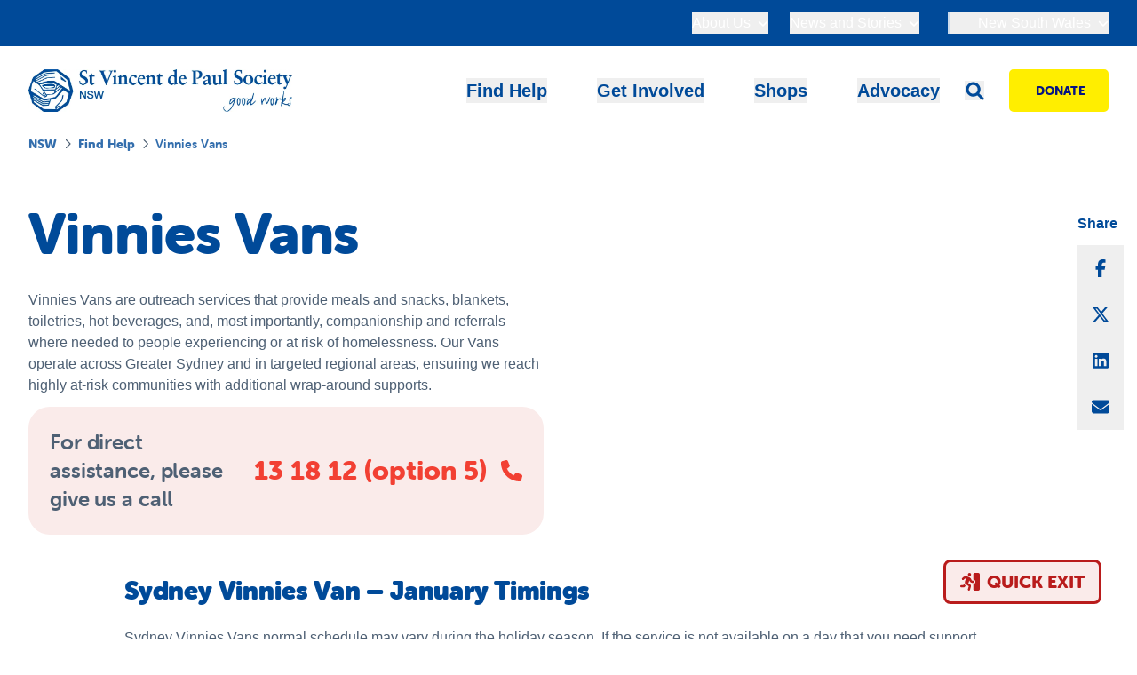

--- FILE ---
content_type: text/html; charset=utf-8
request_url: https://www.vinnies.org.au/nsw/find-help/vinnies-vans
body_size: 23270
content:
<!DOCTYPE html><html lang="en-AU"><script type="text/javascript">
              !function(a,b,c,d,e,f,g,h){a.RaygunObject=e,a[e]=a[e]||function(){
              (a[e].o=a[e].o||[]).push(arguments)},f=b.createElement(c),g=b.getElementsByTagName(c)[0],
              f.async=1,f.src=d,g.parentNode.insertBefore(f,g),h=a.onerror,a.onerror=function(b,c,d,f,g){
              h&&h(b,c,d,f,g),g||(g=new Error(b)),a[e].q=a[e].q||[],a[e].q.push({
              e:g})}}(window,document,"script","//cdn.raygun.io/raygun4js/raygun.min.js","rg4js");

              rg4js('apiKey', 'YOCLqnPmEvJiWWwksewdA');
              rg4js('enableCrashReporting', true);</script><head><title>Vinnies Vans | Vinnies</title><meta name="description" content=""/><meta charSet="utf-8"/><meta name="viewport" content="initial-scale=1.0, width=device-width"/><meta property="og:title" content=" | Vinnies"/><meta property="og:url" content="https://www.vinnies.org.au/nsw/find-help/vinnies-vans"/><meta property="og:description" content=""/><meta property="og:image" content="https://cms.vinnies.org.au/media/hzhfelhx/vinnies-logo-1.png"/><link rel="canonical" href="https://www.vinnies.org.au/nsw/find-help/vinnies-vans"/><meta name="next-head-count" content="9"/><link rel="stylesheet" href="/fontawesome/fontawesome-rulesets/humanitarian.css"/><link rel="preconnect" href="https://use.typekit.net" crossorigin /><link rel="preload" href="/_next/static/css/aeb2ff9069ab8be3.css" as="style"/><link rel="stylesheet" href="/_next/static/css/aeb2ff9069ab8be3.css" data-n-g=""/><noscript data-n-css=""></noscript><script defer="" nomodule="" src="/_next/static/chunks/polyfills-42372ed130431b0a.js"></script><script defer="" src="/_next/static/chunks/2cca2479.41e3d2af0ddd525f.js"></script><script defer="" src="/_next/static/chunks/4099.5214f09d1ad3e3ef.js"></script><script defer="" src="/_next/static/chunks/2121.352aae4c67bd7c81.js"></script><script defer="" src="/_next/static/chunks/1883.544b7c8283360115.js"></script><script defer="" src="/_next/static/chunks/4945.28b25c4fca60d0a6.js"></script><script defer="" src="/_next/static/chunks/2019.80756cc807a5cd4e.js"></script><script defer="" src="/_next/static/chunks/2356.69b5b1a35de37d0f.js"></script><script defer="" src="/_next/static/chunks/7dcf9772.e531227370b013dc.js"></script><script defer="" src="/_next/static/chunks/5023.ba4c420c6c5f7511.js"></script><script defer="" src="/_next/static/chunks/5935.ab0c14b9bce96d5d.js"></script><script defer="" src="/_next/static/chunks/4669.b75d2f99fd08bdcb.js"></script><script defer="" src="/_next/static/chunks/7722.7dcd33ee5b529107.js"></script><script defer="" src="/_next/static/chunks/7879.fca8523228d0120f.js"></script><script defer="" src="/_next/static/chunks/3361.225c426fc4d398cc.js"></script><script defer="" src="/_next/static/chunks/922.4e7adaeec18e7faf.js"></script><script defer="" src="/_next/static/chunks/7719.88d96bdf33c062f7.js"></script><script defer="" src="/_next/static/chunks/91.5f29ec3eaae970b4.js"></script><script src="/_next/static/chunks/webpack-c3ba373172c0b394.js" defer=""></script><script src="/_next/static/chunks/framework-b1eb7db524662506.js" defer=""></script><script src="/_next/static/chunks/main-6e1c429af79e18bc.js" defer=""></script><script src="/_next/static/chunks/pages/_app-24f85fe12e4e4dd9.js" defer=""></script><script src="/_next/static/chunks/4db5f4ac-acee10817bbd128f.js" defer=""></script><script src="/_next/static/chunks/4754-a47d8b222a6bcfdb.js" defer=""></script><script src="/_next/static/chunks/6139-1a86c795a0b70f0d.js" defer=""></script><script src="/_next/static/chunks/pages/%5B...slug%5D-bc00ec2d31c7631a.js" defer=""></script><script src="/_next/static/j389EzmEb9O0KP-9upNMS/_buildManifest.js" defer=""></script><script src="/_next/static/j389EzmEb9O0KP-9upNMS/_ssgManifest.js" defer=""></script><style data-href="https://use.typekit.net/atn5mfr.css">@import url("https://p.typekit.net/p.css?s=1&k=atn5mfr&ht=tk&f=796.9939.9942.9943&a=676323&app=typekit&e=css");@font-face{font-family:"swister";src:url("https://use.typekit.net/af/b01311/0000000000000000773597dd/30/l?primer=7cdcb44be4a7db8877ffa5c0007b8dd865b3bbc383831fe2ea177f62257a9191&fvd=n5&v=3") format("woff2"),url("https://use.typekit.net/af/b01311/0000000000000000773597dd/30/d?primer=7cdcb44be4a7db8877ffa5c0007b8dd865b3bbc383831fe2ea177f62257a9191&fvd=n5&v=3") format("woff"),url("https://use.typekit.net/af/b01311/0000000000000000773597dd/30/a?primer=7cdcb44be4a7db8877ffa5c0007b8dd865b3bbc383831fe2ea177f62257a9191&fvd=n5&v=3") format("opentype");font-display:swap;font-style:normal;font-weight:500;font-stretch:normal}@font-face{font-family:"museo-sans-rounded";src:url("https://use.typekit.net/af/d39206/00000000000000007735994a/30/l?primer=7cdcb44be4a7db8877ffa5c0007b8dd865b3bbc383831fe2ea177f62257a9191&fvd=n7&v=3") format("woff2"),url("https://use.typekit.net/af/d39206/00000000000000007735994a/30/d?primer=7cdcb44be4a7db8877ffa5c0007b8dd865b3bbc383831fe2ea177f62257a9191&fvd=n7&v=3") format("woff"),url("https://use.typekit.net/af/d39206/00000000000000007735994a/30/a?primer=7cdcb44be4a7db8877ffa5c0007b8dd865b3bbc383831fe2ea177f62257a9191&fvd=n7&v=3") format("opentype");font-display:swap;font-style:normal;font-weight:700;font-stretch:normal}@font-face{font-family:"museo-sans-rounded";src:url("https://use.typekit.net/af/99e2ed/000000000000000077359974/30/l?primer=7cdcb44be4a7db8877ffa5c0007b8dd865b3bbc383831fe2ea177f62257a9191&fvd=n8&v=3") format("woff2"),url("https://use.typekit.net/af/99e2ed/000000000000000077359974/30/d?primer=7cdcb44be4a7db8877ffa5c0007b8dd865b3bbc383831fe2ea177f62257a9191&fvd=n8&v=3") format("woff"),url("https://use.typekit.net/af/99e2ed/000000000000000077359974/30/a?primer=7cdcb44be4a7db8877ffa5c0007b8dd865b3bbc383831fe2ea177f62257a9191&fvd=n8&v=3") format("opentype");font-display:swap;font-style:normal;font-weight:800;font-stretch:normal}@font-face{font-family:"museo-sans-rounded";src:url("https://use.typekit.net/af/1795b0/000000000000000077359981/30/l?primer=7cdcb44be4a7db8877ffa5c0007b8dd865b3bbc383831fe2ea177f62257a9191&fvd=n9&v=3") format("woff2"),url("https://use.typekit.net/af/1795b0/000000000000000077359981/30/d?primer=7cdcb44be4a7db8877ffa5c0007b8dd865b3bbc383831fe2ea177f62257a9191&fvd=n9&v=3") format("woff"),url("https://use.typekit.net/af/1795b0/000000000000000077359981/30/a?primer=7cdcb44be4a7db8877ffa5c0007b8dd865b3bbc383831fe2ea177f62257a9191&fvd=n9&v=3") format("opentype");font-display:swap;font-style:normal;font-weight:900;font-stretch:normal}.tk-swister{font-family:"swister",sans-serif}.tk-museo-sans-rounded{font-family:"museo-sans-rounded",sans-serif}</style></head><body><div id="__next"><a href="#main-page-content" class="absolute top-0 left-8 -translate-y-full focus:translate-y-2 focus:outline-action-primary-yellow-120 focus:outline-4 bg-action-primary-yellow-100 text-action-primary-blue-120 px-4 py-2 rounded-[5px] font-extrabold font-museo text-sm transition-all z-[1500]">Skip to main content</a><div class="hidden xl:block fixed top-[240px] right-[15px] z-[9999] rounded-[5px]"><p class="text-action-primary-blue-100 font-extrabold">Share</p><div class="bg-action-primary-yellow-100 rounded-xl"><ul class="flex flex-col items-center text-action-primary-blue-100"><li class="w-full"><button id="socialShareBtnFacebook" class="w-full px-4 py-3 text-lg block pointer-events-auto"><svg aria-hidden="true" focusable="false" data-prefix="fab" data-icon="facebook-f" class="svg-inline--fa fa-facebook-f " role="img" xmlns="http://www.w3.org/2000/svg" viewBox="0 0 320 512"><path fill="currentColor" d="M80 299.3V512H196V299.3h86.5l18-97.8H196V166.9c0-51.7 20.3-71.5 72.7-71.5c16.3 0 29.4 .4 37 1.2V7.9C291.4 4 256.4 0 236.2 0C129.3 0 80 50.5 80 159.4v42.1H14v97.8H80z"></path></svg><span class="sr-only">Share on Facebook</span></button></li><li class="w-full"><button id="socialShareBtnX" class="w-full px-4 py-3 text-lg block pointer-events-auto"><svg aria-hidden="true" focusable="false" data-prefix="fab" data-icon="x-twitter" class="svg-inline--fa fa-x-twitter " role="img" xmlns="http://www.w3.org/2000/svg" viewBox="0 0 512 512"><path fill="currentColor" d="M389.2 48h70.6L305.6 224.2 487 464H345L233.7 318.6 106.5 464H35.8L200.7 275.5 26.8 48H172.4L272.9 180.9 389.2 48zM364.4 421.8h39.1L151.1 88h-42L364.4 421.8z"></path></svg><span class="sr-only">Share on X</span></button></li><li class="w-full"><button id="socialShareBtnLinkedIn" class="w-full px-4 py-3 text-lg block pointer-events-auto"><svg aria-hidden="true" focusable="false" data-prefix="fab" data-icon="linkedin" class="svg-inline--fa fa-linkedin " role="img" xmlns="http://www.w3.org/2000/svg" viewBox="0 0 448 512"><path fill="currentColor" d="M416 32H31.9C14.3 32 0 46.5 0 64.3v383.4C0 465.5 14.3 480 31.9 480H416c17.6 0 32-14.5 32-32.3V64.3c0-17.8-14.4-32.3-32-32.3zM135.4 416H69V202.2h66.5V416zm-33.2-243c-21.3 0-38.5-17.3-38.5-38.5S80.9 96 102.2 96c21.2 0 38.5 17.3 38.5 38.5 0 21.3-17.2 38.5-38.5 38.5zm282.1 243h-66.4V312c0-24.8-.5-56.7-34.5-56.7-34.6 0-39.9 27-39.9 54.9V416h-66.4V202.2h63.7v29.2h.9c8.9-16.8 30.6-34.5 62.9-34.5 67.2 0 79.7 44.3 79.7 101.9V416z"></path></svg><span class="sr-only">Share on LinkedIn</span></button></li><li class="w-full"><button id="socialShareBtnEmail" class="w-full px-4 py-3 text-lg block pointer-events-auto"><svg aria-hidden="true" focusable="false" data-prefix="fas" data-icon="envelope" class="svg-inline--fa fa-envelope " role="img" xmlns="http://www.w3.org/2000/svg" viewBox="0 0 512 512"><path fill="currentColor" d="M48 64C21.5 64 0 85.5 0 112c0 15.1 7.1 29.3 19.2 38.4L236.8 313.6c11.4 8.5 27 8.5 38.4 0L492.8 150.4c12.1-9.1 19.2-23.3 19.2-38.4c0-26.5-21.5-48-48-48H48zM0 176V384c0 35.3 28.7 64 64 64H448c35.3 0 64-28.7 64-64V176L294.4 339.2c-22.8 17.1-54 17.1-76.8 0L0 176z"></path></svg><span class="sr-only">Share via Email</span></button></li></ul></div></div><div class="min-h-[84vh] relative z-0"><header class="fixed w-full bg-white z-[1100] top-0 left-0"><div class="bg-action-primary-blue-100 h-[52px]"><div class="container px-5 mx-auto xl:px-8 flex items-center justify-between h-full relative"><div class="font-museo text-white w-full lg:w-fit md:text-lg "></div><div class="items-baseline  text-white lg:flex "><ul class="relative  pr-8 list-none hidden lg:flex justify-end"><li class="relative ml-6 "><button class="flex items-center"><span>About Us</span><svg aria-hidden="true" focusable="false" data-prefix="fas" data-icon="chevron-down" class="svg-inline--fa fa-chevron-down w-3 h-3 ml-2 transition-all rotate-0" role="img" xmlns="http://www.w3.org/2000/svg" viewBox="0 0 512 512"><path fill="currentColor" d="M233.4 406.6c12.5 12.5 32.8 12.5 45.3 0l192-192c12.5-12.5 12.5-32.8 0-45.3s-32.8-12.5-45.3 0L256 338.7 86.6 169.4c-12.5-12.5-32.8-12.5-45.3 0s-12.5 32.8 0 45.3l192 192z"></path></svg></button><div class="w-4 h-4 border-r-[3px] border-t-[3px] -rotate-45 bg-white absolute border-action-primary-blue-80 top-[26px] z-[200] left-0 transition-all duration-[50ms] opacity-0"></div></li><li class="relative ml-6 "><button class="flex items-center"><span>News and Stories</span><svg aria-hidden="true" focusable="false" data-prefix="fas" data-icon="chevron-down" class="svg-inline--fa fa-chevron-down w-3 h-3 ml-2 transition-all rotate-0" role="img" xmlns="http://www.w3.org/2000/svg" viewBox="0 0 512 512"><path fill="currentColor" d="M233.4 406.6c12.5 12.5 32.8 12.5 45.3 0l192-192c12.5-12.5 12.5-32.8 0-45.3s-32.8-12.5-45.3 0L256 338.7 86.6 169.4c-12.5-12.5-32.8-12.5-45.3 0s-12.5 32.8 0 45.3l192 192z"></path></svg></button><div class="w-4 h-4 border-r-[3px] border-t-[3px] -rotate-45 bg-white absolute border-action-primary-blue-80 top-[26px] z-[200] left-0 transition-all duration-[50ms] opacity-0"></div></li></ul><div class=""><div class="relative h-full"><button class="flex lg:border-l-2 cursor-pointer border-l-action-primary-blue-20 items-center"><span class="pl-8 pr-2 leading-none text-sm xl:text-md whitespace-nowrap">New South Wales</span> <svg aria-hidden="true" focusable="false" data-prefix="fas" data-icon="chevron-down" class="svg-inline--fa fa-chevron-down transition-all w-3 h-3 rotate-0" role="img" xmlns="http://www.w3.org/2000/svg" viewBox="0 0 512 512"><path fill="currentColor" d="M233.4 406.6c12.5 12.5 32.8 12.5 45.3 0l192-192c12.5-12.5 12.5-32.8 0-45.3s-32.8-12.5-45.3 0L256 338.7 86.6 169.4c-12.5-12.5-32.8-12.5-45.3 0s-12.5 32.8 0 45.3l192 192z"></path></svg></button></div><div class="absolute  lg:w-72 xl:right-8 z-[1300] lg:rounded-b-2xl overflow-hidden top-14 md:top-[52px] box-border border-action-primary-blue-80 lg:border-[3px] md:border-t-0  bg-white md:container w-full left-0  md:left-auto md:right-0 " style="opacity:0;height:0"><ul class="w-full px-5 lg:px-8 pt-4 pb-6 box-border font-bold flex flex-col active:text-action-primary-blue-100 text-lg  lg:overflow-y-auto rounded-3xl lg:text-md"><li style="opacity:0"><a class="text-action-primary-blue-100 hover:text-action-primary-blue-80 my-2 flex items-center justify-between  w-full  " href="/"><span>Home</span><svg aria-hidden="true" focusable="false" data-prefix="fas" data-icon="arrow-right" class="svg-inline--fa fa-arrow-right " role="img" xmlns="http://www.w3.org/2000/svg" viewBox="0 0 448 512"><path fill="currentColor" d="M438.6 278.6c12.5-12.5 12.5-32.8 0-45.3l-160-160c-12.5-12.5-32.8-12.5-45.3 0s-12.5 32.8 0 45.3L338.8 224 32 224c-17.7 0-32 14.3-32 32s14.3 32 32 32l306.7 0L233.4 393.4c-12.5 12.5-12.5 32.8 0 45.3s32.8 12.5 45.3 0l160-160z"></path></svg></a></li><li style="opacity:0"><a class="text-action-primary-blue-100 hover:text-action-primary-blue-80 my-2 flex items-center justify-between  w-full  " href="/act-surrounds"><span>ACT &amp; surrounds</span><svg aria-hidden="true" focusable="false" data-prefix="fas" data-icon="arrow-right" class="svg-inline--fa fa-arrow-right " role="img" xmlns="http://www.w3.org/2000/svg" viewBox="0 0 448 512"><path fill="currentColor" d="M438.6 278.6c12.5-12.5 12.5-32.8 0-45.3l-160-160c-12.5-12.5-32.8-12.5-45.3 0s-12.5 32.8 0 45.3L338.8 224 32 224c-17.7 0-32 14.3-32 32s14.3 32 32 32l306.7 0L233.4 393.4c-12.5 12.5-12.5 32.8 0 45.3s32.8 12.5 45.3 0l160-160z"></path></svg></a></li><li style="opacity:0"><a class="text-action-primary-blue-100 hover:text-action-primary-blue-80 my-2 flex items-center justify-between  w-full  " href="/nsw"><span>New South Wales</span><svg aria-hidden="true" focusable="false" data-prefix="fas" data-icon="arrow-right" class="svg-inline--fa fa-arrow-right " role="img" xmlns="http://www.w3.org/2000/svg" viewBox="0 0 448 512"><path fill="currentColor" d="M438.6 278.6c12.5-12.5 12.5-32.8 0-45.3l-160-160c-12.5-12.5-32.8-12.5-45.3 0s-12.5 32.8 0 45.3L338.8 224 32 224c-17.7 0-32 14.3-32 32s14.3 32 32 32l306.7 0L233.4 393.4c-12.5 12.5-12.5 32.8 0 45.3s32.8 12.5 45.3 0l160-160z"></path></svg></a></li><li style="opacity:0"><a class="text-action-primary-blue-100 hover:text-action-primary-blue-80 my-2 flex items-center justify-between  w-full  " href="/nt"><span>Northern Territory</span><svg aria-hidden="true" focusable="false" data-prefix="fas" data-icon="arrow-right" class="svg-inline--fa fa-arrow-right " role="img" xmlns="http://www.w3.org/2000/svg" viewBox="0 0 448 512"><path fill="currentColor" d="M438.6 278.6c12.5-12.5 12.5-32.8 0-45.3l-160-160c-12.5-12.5-32.8-12.5-45.3 0s-12.5 32.8 0 45.3L338.8 224 32 224c-17.7 0-32 14.3-32 32s14.3 32 32 32l306.7 0L233.4 393.4c-12.5 12.5-12.5 32.8 0 45.3s32.8 12.5 45.3 0l160-160z"></path></svg></a></li><li style="opacity:0"><a class="text-action-primary-blue-100 hover:text-action-primary-blue-80 my-2 flex items-center justify-between  w-full  " href="/qld"><span>Queensland</span><svg aria-hidden="true" focusable="false" data-prefix="fas" data-icon="arrow-right" class="svg-inline--fa fa-arrow-right " role="img" xmlns="http://www.w3.org/2000/svg" viewBox="0 0 448 512"><path fill="currentColor" d="M438.6 278.6c12.5-12.5 12.5-32.8 0-45.3l-160-160c-12.5-12.5-32.8-12.5-45.3 0s-12.5 32.8 0 45.3L338.8 224 32 224c-17.7 0-32 14.3-32 32s14.3 32 32 32l306.7 0L233.4 393.4c-12.5 12.5-12.5 32.8 0 45.3s32.8 12.5 45.3 0l160-160z"></path></svg></a></li><li style="opacity:0"><a class="text-action-primary-blue-100 hover:text-action-primary-blue-80 my-2 flex items-center justify-between  w-full  " href="/sa"><span>South Australia</span><svg aria-hidden="true" focusable="false" data-prefix="fas" data-icon="arrow-right" class="svg-inline--fa fa-arrow-right " role="img" xmlns="http://www.w3.org/2000/svg" viewBox="0 0 448 512"><path fill="currentColor" d="M438.6 278.6c12.5-12.5 12.5-32.8 0-45.3l-160-160c-12.5-12.5-32.8-12.5-45.3 0s-12.5 32.8 0 45.3L338.8 224 32 224c-17.7 0-32 14.3-32 32s14.3 32 32 32l306.7 0L233.4 393.4c-12.5 12.5-12.5 32.8 0 45.3s32.8 12.5 45.3 0l160-160z"></path></svg></a></li><li style="opacity:0"><a class="text-action-primary-blue-100 hover:text-action-primary-blue-80 my-2 flex items-center justify-between  w-full  " href="/tas"><span>Tasmania</span><svg aria-hidden="true" focusable="false" data-prefix="fas" data-icon="arrow-right" class="svg-inline--fa fa-arrow-right " role="img" xmlns="http://www.w3.org/2000/svg" viewBox="0 0 448 512"><path fill="currentColor" d="M438.6 278.6c12.5-12.5 12.5-32.8 0-45.3l-160-160c-12.5-12.5-32.8-12.5-45.3 0s-12.5 32.8 0 45.3L338.8 224 32 224c-17.7 0-32 14.3-32 32s14.3 32 32 32l306.7 0L233.4 393.4c-12.5 12.5-12.5 32.8 0 45.3s32.8 12.5 45.3 0l160-160z"></path></svg></a></li><li style="opacity:0"><a class="text-action-primary-blue-100 hover:text-action-primary-blue-80 my-2 flex items-center justify-between  w-full  " href="/vic"><span>Victoria</span><svg aria-hidden="true" focusable="false" data-prefix="fas" data-icon="arrow-right" class="svg-inline--fa fa-arrow-right " role="img" xmlns="http://www.w3.org/2000/svg" viewBox="0 0 448 512"><path fill="currentColor" d="M438.6 278.6c12.5-12.5 12.5-32.8 0-45.3l-160-160c-12.5-12.5-32.8-12.5-45.3 0s-12.5 32.8 0 45.3L338.8 224 32 224c-17.7 0-32 14.3-32 32s14.3 32 32 32l306.7 0L233.4 393.4c-12.5 12.5-12.5 32.8 0 45.3s32.8 12.5 45.3 0l160-160z"></path></svg></a></li><li style="opacity:0"><a class="text-action-primary-blue-100 hover:text-action-primary-blue-80 my-2 flex items-center justify-between  w-full  " href="/wa"><span>Western Australia</span><svg aria-hidden="true" focusable="false" data-prefix="fas" data-icon="arrow-right" class="svg-inline--fa fa-arrow-right " role="img" xmlns="http://www.w3.org/2000/svg" viewBox="0 0 448 512"><path fill="currentColor" d="M438.6 278.6c12.5-12.5 12.5-32.8 0-45.3l-160-160c-12.5-12.5-32.8-12.5-45.3 0s-12.5 32.8 0 45.3L338.8 224 32 224c-17.7 0-32 14.3-32 32s14.3 32 32 32l306.7 0L233.4 393.4c-12.5 12.5-12.5 32.8 0 45.3s32.8 12.5 45.3 0l160-160z"></path></svg></a></li><li style="opacity:0"><a class="text-action-primary-blue-100 hover:text-action-primary-blue-80 my-2 flex items-center justify-between  w-full  " href="/national-council"><span>National Council</span><svg aria-hidden="true" focusable="false" data-prefix="fas" data-icon="arrow-right" class="svg-inline--fa fa-arrow-right " role="img" xmlns="http://www.w3.org/2000/svg" viewBox="0 0 448 512"><path fill="currentColor" d="M438.6 278.6c12.5-12.5 12.5-32.8 0-45.3l-160-160c-12.5-12.5-32.8-12.5-45.3 0s-12.5 32.8 0 45.3L338.8 224 32 224c-17.7 0-32 14.3-32 32s14.3 32 32 32l306.7 0L233.4 393.4c-12.5 12.5-12.5 32.8 0 45.3s32.8 12.5 45.3 0l160-160z"></path></svg></a></li><li style="opacity:0"><a class="text-action-primary-blue-100 hover:text-action-primary-blue-80 my-2 flex items-center justify-between  w-full  " href="/svdp-housing-australia"><span>SVdP Housing Australia</span><svg aria-hidden="true" focusable="false" data-prefix="fas" data-icon="arrow-right" class="svg-inline--fa fa-arrow-right " role="img" xmlns="http://www.w3.org/2000/svg" viewBox="0 0 448 512"><path fill="currentColor" d="M438.6 278.6c12.5-12.5 12.5-32.8 0-45.3l-160-160c-12.5-12.5-32.8-12.5-45.3 0s-12.5 32.8 0 45.3L338.8 224 32 224c-17.7 0-32 14.3-32 32s14.3 32 32 32l306.7 0L233.4 393.4c-12.5 12.5-12.5 32.8 0 45.3s32.8 12.5 45.3 0l160-160z"></path></svg></a></li></ul></div></div></div></div></div><div class="container relative flex items-center justify-between px-5 py-5 mx-auto lg:py-5 xl:px-8"><div class="relative w-[186px] h-[28px] sm:w-[192px] sm:h-[34px] lg:w-[290px] lg:h-[48px] xl:w-[300px] xl:h-[48px] shrink-0"><a href="/nsw"><span style="box-sizing:border-box;display:block;overflow:hidden;width:initial;height:initial;background:none;opacity:1;border:0;margin:0;padding:0;position:absolute;top:0;left:0;bottom:0;right:0"><img alt="logo" src="[data-uri]" decoding="async" data-nimg="fill" style="position:absolute;top:0;left:0;bottom:0;right:0;box-sizing:border-box;padding:0;border:none;margin:auto;display:block;width:0;height:0;min-width:100%;max-width:100%;min-height:100%;max-height:100%;object-fit:contain;object-position:left"/><noscript><img alt="logo" loading="lazy" decoding="async" data-nimg="fill" style="position:absolute;top:0;left:0;bottom:0;right:0;box-sizing:border-box;padding:0;border:none;margin:auto;display:block;width:0;height:0;min-width:100%;max-width:100%;min-height:100%;max-height:100%;object-fit:contain;object-position:left" sizes="100vw" srcSet="/_next/image?url=https%3A%2F%2Fcms.vinnies.org.au%2Fmedia%2Fdxgbeaie%2Fsociety_nsw_logo.jpg&amp;w=640&amp;q=75 640w, /_next/image?url=https%3A%2F%2Fcms.vinnies.org.au%2Fmedia%2Fdxgbeaie%2Fsociety_nsw_logo.jpg&amp;w=750&amp;q=75 750w, /_next/image?url=https%3A%2F%2Fcms.vinnies.org.au%2Fmedia%2Fdxgbeaie%2Fsociety_nsw_logo.jpg&amp;w=828&amp;q=75 828w, /_next/image?url=https%3A%2F%2Fcms.vinnies.org.au%2Fmedia%2Fdxgbeaie%2Fsociety_nsw_logo.jpg&amp;w=1080&amp;q=75 1080w" src="/_next/image?url=https%3A%2F%2Fcms.vinnies.org.au%2Fmedia%2Fdxgbeaie%2Fsociety_nsw_logo.jpg&amp;w=1080&amp;q=75"/></noscript></span></a></div><div class="flex items-center "><button class="hidden mr-6 md:block h-fit lg:hidden"><svg width="22" height="22" viewBox="0 0 22 22" fill="none" xmlns="http://www.w3.org/2000/svg"><path d="M21.0312 18.8438L16.3438 14.1562C17.3984 12.5938 17.9453 10.6406 17.6719 8.53125C17.1641 4.9375 14.2344 2.04688 10.6797 1.57812C5.36719 0.914062 0.875 5.40625 1.53906 10.7188C2.00781 14.2734 4.89844 17.2031 8.49219 17.7109C10.6016 17.9844 12.5547 17.4375 14.1562 16.3828L18.8047 21.0703C19.4297 21.6562 20.4062 21.6562 21.0312 21.0703C21.6172 20.4453 21.6172 19.4688 21.0312 18.8438ZM4.58594 9.625C4.58594 6.89062 6.8125 4.625 9.58594 4.625C12.3203 4.625 14.5859 6.89062 14.5859 9.625C14.5859 12.3984 12.3203 14.625 9.58594 14.625C6.8125 14.625 4.58594 12.3984 4.58594 9.625Z" fill="#004A99"></path></svg></button><div class="block ml-2 lg:hidden"><a target="" class="text-center  rounded-[5px] transition-all uppercase box-border font-museo cursor-pointer active:opacity-75 text-sm w-full sm:w-fit justify-center flex items-center font-extrabold flex-grow-0 h-fit py-2 px-5 text-sm bg-action-primary-yellow-100 hover:bg-action-primary-yellow-80 text-action-primary-blue-120 focus:outline border-2 border-action-primary-yellow-100  outline-action-primary-yellow-120 outline-4 " href="https://donate.vinnies.org.au/"><span class="ml-1  text-center">Donate</span><div style="opacity:0;margin-left:-10px"><svg width="10" height="15" viewBox="0 0 10 15" fill="none" xmlns="http://www.w3.org/2000/svg"><path d="M2 2L8 7.5L2 13" stroke="#061583" stroke-width="3" stroke-linecap="round" stroke-linejoin="round"></path></svg></div></a></div><div class="ml-0 lg:hidden md:ml-4"><button class=" text-action-primary-blue-100 w-10 h-10 relative focus:outline-none "><span class="sr-only">Open main menu</span><div class="block w-5 absolute left-1/2 top-1/2   transform  -translate-x-1/2 -translate-y-1/2"><span class="rounded block absolute h-[3px] w-7 bg-current transform duration-500 transition bg-action-primary-blue-100 -translate-y-[7px]"></span><span class="rounded block absolute h-[3px] w-7 bg-current transform duration-500 transition bg-action-primary-blue-100 false"></span><span class="rounded block absolute h-[3px] w-7 bg-current transform duration-500 transition bg-action-primary-blue-100  translate-y-[7px]"></span></div></button></div><div><nav class="hidden lg:flex lg:flex-col lg:items-end"><div class="w-fit"><div class="flex min-w-full mb-10 lg:mb-0 items-center right-0 justify-end h-[60px]"><button class="text-sm lg:text-lg text-action-primary-blue-100 hover:text-action-primary-blue-80 font-bold mr-8 xl:mr-14 xl:last-of-type:mr-7 pointer-events-auto"><span class="whitespace-nowrap">Find Help</span></button><button class="text-sm lg:text-lg text-action-primary-blue-100 hover:text-action-primary-blue-80 font-bold mr-8 xl:mr-14 xl:last-of-type:mr-7 pointer-events-auto"><span class="whitespace-nowrap">Get Involved</span></button><button class="text-sm lg:text-lg text-action-primary-blue-100 hover:text-action-primary-blue-80 font-bold mr-8 xl:mr-14 xl:last-of-type:mr-7 pointer-events-auto"><span class="whitespace-nowrap">Shops</span></button><button class="text-sm lg:text-lg text-action-primary-blue-100 hover:text-action-primary-blue-80 font-bold mr-8 xl:mr-14 xl:last-of-type:mr-7 pointer-events-auto"><span class="whitespace-nowrap">Advocacy</span></button><div class="flex items-start justify-center relative w-full"><div class="flex"><button class="mr-7"><svg width="22" height="22" viewBox="0 0 22 22" fill="none" xmlns="http://www.w3.org/2000/svg"><path d="M21.0312 18.8438L16.3438 14.1562C17.3984 12.5938 17.9453 10.6406 17.6719 8.53125C17.1641 4.9375 14.2344 2.04688 10.6797 1.57812C5.36719 0.914062 0.875 5.40625 1.53906 10.7188C2.00781 14.2734 4.89844 17.2031 8.49219 17.7109C10.6016 17.9844 12.5547 17.4375 14.1562 16.3828L18.8047 21.0703C19.4297 21.6562 20.4062 21.6562 21.0312 21.0703C21.6172 20.4453 21.6172 19.4688 21.0312 18.8438ZM4.58594 9.625C4.58594 6.89062 6.8125 4.625 9.58594 4.625C12.3203 4.625 14.5859 6.89062 14.5859 9.625C14.5859 12.3984 12.3203 14.625 9.58594 14.625C6.8125 14.625 4.58594 12.3984 4.58594 9.625Z" fill="#004A99"></path></svg></button></div></div><a target="" class="text-center  rounded-[5px] transition-all uppercase box-border font-museo cursor-pointer active:opacity-75 text-sm w-full sm:w-fit justify-center flex items-center font-extrabold flex-grow-0 h-fit py-3 px-6 bg-action-primary-yellow-100 hover:bg-action-primary-yellow-80 text-action-primary-blue-120 focus:outline border-2 border-action-primary-yellow-100  outline-action-primary-yellow-120 outline-4 " href="https://donate.vinnies.org.au/"><span class="ml-1  text-center">Donate</span><div style="opacity:0;margin-left:-10px"><svg width="10" height="15" viewBox="0 0 10 15" fill="none" xmlns="http://www.w3.org/2000/svg"><path d="M2 2L8 7.5L2 13" stroke="#061583" stroke-width="3" stroke-linecap="round" stroke-linejoin="round"></path></svg></div></a></div><div class="absolute lg:top-[100px] right-0 z-50 w-full"><div class=" transition-all ease-in-out relative  lg:h-80 xl:h-auto rounded-3xl mx-5 xl:mx-8  opacity-0 max-h-0"></div></div><div class="absolute lg:-bottom-[1px] left-9 w-fit z-50" style="opacity:0"><svg width="33" height="16" viewBox="0 0 33 16" fill="none" xmlns="http://www.w3.org/2000/svg"><path d="M0 16L16.5 0L33 16H0Z" fill="#004A99"></path></svg></div></div></nav></div></div></div></header><div style="height:0" class="fixed top-20 md:top-[132px] w-full bg-white z-[1250]  justify-between px-8 items-center overflow-hidden lg:hidden hidden md:flex"><div class="flex container mx-auto items-center px-4"><div class="pr-2"><button class=" text-action-primary-blue-100 w-10 h-10 relative focus:outline-none "><span class="sr-only">Open main menu</span><div class="block w-5 absolute left-1/2 top-1/2   transform  -translate-x-1/2 -translate-y-1/2"><span class="rounded block absolute h-[3px] w-7 bg-current transform duration-500 transition bg-action-primary-blue-100 rotate-45"></span><span class="rounded block absolute h-[3px] w-7 bg-current transform duration-500 transition bg-action-primary-blue-100 opacity-0"></span><span class="rounded block absolute h-[3px] w-7 bg-current transform duration-500 transition bg-action-primary-blue-100  -rotate-45"></span></div></button></div><form class="flex w-full overflow-hidden border-2 rounded-lg border-action-primary-blue-40" action="/nsw/search"><input type="text" class="bg-surface-10 px-3 py-3 w-full placeholder:text-[#83A0C0]" placeholder="Search" name="keyword" aria-label="Enter in keywords to search for matching content." value=""/><button class="flex items-center justify-center bg-action-primary-yellow-100 w-11 "><svg width="22" height="22" viewBox="0 0 22 22" fill="none" xmlns="http://www.w3.org/2000/svg"><path d="M21.0312 18.8438L16.3438 14.1562C17.3984 12.5938 17.9453 10.6406 17.6719 8.53125C17.1641 4.9375 14.2344 2.04688 10.6797 1.57812C5.36719 0.914062 0.875 5.40625 1.53906 10.7188C2.00781 14.2734 4.89844 17.2031 8.49219 17.7109C10.6016 17.9844 12.5547 17.4375 14.1562 16.3828L18.8047 21.0703C19.4297 21.6562 20.4062 21.6562 21.0312 21.0703C21.6172 20.4453 21.6172 19.4688 21.0312 18.8438ZM4.58594 9.625C4.58594 6.89062 6.8125 4.625 9.58594 4.625C12.3203 4.625 14.5859 6.89062 14.5859 9.625C14.5859 12.3984 12.3203 14.625 9.58594 14.625C6.8125 14.625 4.58594 12.3984 4.58594 9.625Z" fill="#004A99"></path></svg></button></form></div></div><div class="w-[200%] fixed top-[132px] left-0 overflow-auto flex md:hidden z-[1000] bg-white" style="height:0;transform:translateX(0%)"><div class="w-full overflow-auto bg-white"><div class="container mx-auto px-5 pb-11 h-full max-h-[944px]"><form class="flex w-full overflow-hidden border-2 rounded-lg border-action-primary-blue-40" action="/nsw/search"><input type="text" class="bg-surface-10 px-3 py-3 w-full placeholder:text-[#83A0C0]" placeholder="Search" name="keyword" aria-label="Enter in keywords to search for matching content." value=""/><button class="flex items-center justify-center bg-action-primary-yellow-100 w-11"><svg width="22" height="22" viewBox="0 0 22 22" fill="none" xmlns="http://www.w3.org/2000/svg"><path d="M21.0312 18.8438L16.3438 14.1562C17.3984 12.5938 17.9453 10.6406 17.6719 8.53125C17.1641 4.9375 14.2344 2.04688 10.6797 1.57812C5.36719 0.914062 0.875 5.40625 1.53906 10.7188C2.00781 14.2734 4.89844 17.2031 8.49219 17.7109C10.6016 17.9844 12.5547 17.4375 14.1562 16.3828L18.8047 21.0703C19.4297 21.6562 20.4062 21.6562 21.0312 21.0703C21.6172 20.4453 21.6172 19.4688 21.0312 18.8438ZM4.58594 9.625C4.58594 6.89062 6.8125 4.625 9.58594 4.625C12.3203 4.625 14.5859 6.89062 14.5859 9.625C14.5859 12.3984 12.3203 14.625 9.58594 14.625C6.8125 14.625 4.58594 12.3984 4.58594 9.625Z" fill="#004A99"></path></svg></button></form><nav class="flex flex-col h-full w-full"><ul><li><button class=" py-4 text-lg font-bold text-action-primary-blue-100 flex items-center justify-between w-full"><span>Find Help</span><svg aria-hidden="true" focusable="false" data-prefix="fas" data-icon="chevron-right" class="svg-inline--fa fa-chevron-right w-4 h-4" role="img" xmlns="http://www.w3.org/2000/svg" viewBox="0 0 320 512"><path fill="currentColor" d="M310.6 233.4c12.5 12.5 12.5 32.8 0 45.3l-192 192c-12.5 12.5-32.8 12.5-45.3 0s-12.5-32.8 0-45.3L242.7 256 73.4 86.6c-12.5-12.5-12.5-32.8 0-45.3s32.8-12.5 45.3 0l192 192z"></path></svg></button></li><li><button class=" py-4 text-lg font-bold text-action-primary-blue-100 flex items-center justify-between w-full"><span>Get Involved</span><svg aria-hidden="true" focusable="false" data-prefix="fas" data-icon="chevron-right" class="svg-inline--fa fa-chevron-right w-4 h-4" role="img" xmlns="http://www.w3.org/2000/svg" viewBox="0 0 320 512"><path fill="currentColor" d="M310.6 233.4c12.5 12.5 12.5 32.8 0 45.3l-192 192c-12.5 12.5-32.8 12.5-45.3 0s-12.5-32.8 0-45.3L242.7 256 73.4 86.6c-12.5-12.5-12.5-32.8 0-45.3s32.8-12.5 45.3 0l192 192z"></path></svg></button></li><li><button class=" py-4 text-lg font-bold text-action-primary-blue-100 flex items-center justify-between w-full"><span>Shops</span><svg aria-hidden="true" focusable="false" data-prefix="fas" data-icon="chevron-right" class="svg-inline--fa fa-chevron-right w-4 h-4" role="img" xmlns="http://www.w3.org/2000/svg" viewBox="0 0 320 512"><path fill="currentColor" d="M310.6 233.4c12.5 12.5 12.5 32.8 0 45.3l-192 192c-12.5 12.5-32.8 12.5-45.3 0s-12.5-32.8 0-45.3L242.7 256 73.4 86.6c-12.5-12.5-12.5-32.8 0-45.3s32.8-12.5 45.3 0l192 192z"></path></svg></button></li><li><button class=" py-4 text-lg font-bold text-action-primary-blue-100 flex items-center justify-between w-full"><span>Advocacy</span><svg aria-hidden="true" focusable="false" data-prefix="fas" data-icon="chevron-right" class="svg-inline--fa fa-chevron-right w-4 h-4" role="img" xmlns="http://www.w3.org/2000/svg" viewBox="0 0 320 512"><path fill="currentColor" d="M310.6 233.4c12.5 12.5 12.5 32.8 0 45.3l-192 192c-12.5 12.5-32.8 12.5-45.3 0s-12.5-32.8 0-45.3L242.7 256 73.4 86.6c-12.5-12.5-12.5-32.8 0-45.3s32.8-12.5 45.3 0l192 192z"></path></svg></button></li></ul><ul class="py-4"><li><button class="py-2 text-text-color-80 w-full flex items-center justify-between"><span>About Us</span><svg aria-hidden="true" focusable="false" data-prefix="fas" data-icon="chevron-right" class="svg-inline--fa fa-chevron-right w-4 h-4" role="img" xmlns="http://www.w3.org/2000/svg" viewBox="0 0 320 512"><path fill="currentColor" d="M310.6 233.4c12.5 12.5 12.5 32.8 0 45.3l-192 192c-12.5 12.5-32.8 12.5-45.3 0s-12.5-32.8 0-45.3L242.7 256 73.4 86.6c-12.5-12.5-12.5-32.8 0-45.3s32.8-12.5 45.3 0l192 192z"></path></svg></button></li><li><button class="py-2 text-text-color-80 w-full flex items-center justify-between"><span>News and Stories</span><svg aria-hidden="true" focusable="false" data-prefix="fas" data-icon="chevron-right" class="svg-inline--fa fa-chevron-right w-4 h-4" role="img" xmlns="http://www.w3.org/2000/svg" viewBox="0 0 320 512"><path fill="currentColor" d="M310.6 233.4c12.5 12.5 12.5 32.8 0 45.3l-192 192c-12.5 12.5-32.8 12.5-45.3 0s-12.5-32.8 0-45.3L242.7 256 73.4 86.6c-12.5-12.5-12.5-32.8 0-45.3s32.8-12.5 45.3 0l192 192z"></path></svg></button></li></ul></nav></div></div><div class="w-full bg-white "><div class="px-5 pb-4 bg-white"><button class="flex items-center mb-5 font-light appearance-none text-text-color-80"><svg aria-hidden="true" focusable="false" data-prefix="fas" data-icon="chevron-left" class="svg-inline--fa fa-chevron-left mr-2" role="img" xmlns="http://www.w3.org/2000/svg" viewBox="0 0 320 512"><path fill="currentColor" d="M9.4 233.4c-12.5 12.5-12.5 32.8 0 45.3l192 192c12.5 12.5 32.8 12.5 45.3 0s12.5-32.8 0-45.3L77.3 256 246.6 86.6c12.5-12.5 12.5-32.8 0-45.3s-32.8-12.5-45.3 0l-192 192z"></path></svg> <span>Back to menu</span></button><div class="hidden  bg-white h-full"></div><div class="container mx-auto  py-5 h-full mb-32  hidden"><nav><ul></ul></nav></div></div></div></div><div class="hidden md:block w-full fixed top-[132px] bg-white overflow-auto z-40 xl:hidden" style="height:0"><div class="container h-full p-8 mx-auto overflow-auto"><div class="flex h-full"><nav class="flex-col overflow-y-auto w-full h-full flex"><ul class="flex mb-8 text-text-color-80"><li><button class="py-2 md:pr-5 md:pt-0 md:pb-2 text-text-color-80 hover:text-text-color-80 flex items-center"><span>About Us</span><svg aria-hidden="true" focusable="false" data-prefix="fas" data-icon="chevron-right" class="svg-inline--fa fa-chevron-right w-3 h-3" role="img" xmlns="http://www.w3.org/2000/svg" viewBox="0 0 320 512"><path fill="currentColor" d="M310.6 233.4c12.5 12.5 12.5 32.8 0 45.3l-192 192c-12.5 12.5-32.8 12.5-45.3 0s-12.5-32.8 0-45.3L242.7 256 73.4 86.6c-12.5-12.5-12.5-32.8 0-45.3s32.8-12.5 45.3 0l192 192z"></path></svg></button></li><li><button class="py-2 md:pr-5 md:pt-0 md:pb-2 text-text-color-80 hover:text-text-color-80 flex items-center"><span>News and Stories</span><svg aria-hidden="true" focusable="false" data-prefix="fas" data-icon="chevron-right" class="svg-inline--fa fa-chevron-right w-3 h-3" role="img" xmlns="http://www.w3.org/2000/svg" viewBox="0 0 320 512"><path fill="currentColor" d="M310.6 233.4c12.5 12.5 12.5 32.8 0 45.3l-192 192c-12.5 12.5-32.8 12.5-45.3 0s-12.5-32.8 0-45.3L242.7 256 73.4 86.6c-12.5-12.5-12.5-32.8 0-45.3s32.8-12.5 45.3 0l192 192z"></path></svg></button></li></ul><div class="w-full relative"><div class="flex w-full mb-10"><button class="pr-10 text-xl font-bold text-action-primary-blue-100">Find Help</button><button class="pr-10 text-xl font-bold text-action-primary-blue-100">Get Involved</button><button class="pr-10 text-xl font-bold text-action-primary-blue-100">Shops</button><button class="pr-10 text-xl font-bold text-action-primary-blue-100">Advocacy</button></div><div class="absolute -bottom-1 left-9 w-fit ml-[2.5%]" style="opacity:1"><svg width="33" height="16" viewBox="0 0 33 16" fill="none" xmlns="http://www.w3.org/2000/svg"><path d="M0 16L16.5 0L33 16H0Z" fill="#004A99"></path></svg></div></div><div class="transition-all ease-in-out w-full h-auto opacity-100"><div class="rounded-3xl xl:flex h-full"><div class="rounded-3xl md:rounded-b-none xl:rounded-bl-3xl xl:rounded-tr-none bg-action-primary-blue-100 p-8  md:px-16 md:py-12 xl:w-1/2 "><div class="flex items-center mb-6"><div class="text-white blue-bg blue-nav-card"><p>The St Vincent de Paul Society offers over 200 services that help people in need.</p></div></div><a class="flex items-center rounded-[4px] transition-all uppercase w-full border-2 box-border font-museo font-bold text-sm focus:outline-2 focus:outline active:outline-2 active:outline justify-center  active:opacity-75
	w-full sm:w-fit justify-center
	py-3 px-6 text-white outline-action-primary-blue-20 " href="/nsw/find-help"><span class="ml-1 md:whitespace-nowrap">Find Help</span><div style="opacity:0;margin-left:-10px"><svg width="10" height="15" viewBox="0 0 10 15" fill="none" xmlns="http://www.w3.org/2000/svg"><path d="M2 2L8 7.5L2 13" stroke="white" stroke-width="3" stroke-linecap="round" stroke-linejoin="round"></path></svg></div></a></div><div class="md:px-16 md:py-12 md:bg-surface-20 md:rounded-b-3xl xl:rounded-bl-none xl:rounded-tr-3xl pt-7 xl:w-1/2 xl:flex xl:flex-col xl:justify-center h-auto      "><div><p class="text-action-primary-blue-100 font-bold mb-3">Postcode or suburb</p><div class="relative bg-white rounded-lg"><div class="border-action-primary-blue-40  md:flex border-2 rounded-lg box-border overflow-none overflow-hidden"><form class="relative w-full overflow-hidden"><input type="text" class="w-full py-5 px-3 bg-none bg-white" placeholder="Postcode or suburb" aria-label="Enter in a post code or suburb." value=""/></form><button disabled="" class="text-white bg-action-primary-blue-100 py-5 px-8  w-full md:w-fit uppercase font-museo font-extrabold md:rounded-l-lg md:rounded-r-none flex items-center text-center justify-center shrink-0 disabled:cursor-not-allowed "><span class="pl-2 uppercase">find services</span></button></div></div></div></div></div></div></nav><div class="w-full mx-auto pb-11 mb-32  bg-white hidden"><nav><button class="block pb-2 mb-5 text-text-color-80"><svg aria-hidden="true" focusable="false" data-prefix="fas" data-icon="chevron-left" class="svg-inline--fa fa-chevron-left mr-2" role="img" xmlns="http://www.w3.org/2000/svg" viewBox="0 0 320 512"><path fill="currentColor" d="M9.4 233.4c-12.5 12.5-12.5 32.8 0 45.3l192 192c12.5 12.5 32.8 12.5 45.3 0s12.5-32.8 0-45.3L77.3 256 246.6 86.6c12.5-12.5 12.5-32.8 0-45.3s-32.8-12.5-45.3 0l-192 192z"></path></svg><span>Back to menu</span></button><ul><li><h4 class="block mb-6 leading-10 text-action-primary-blue-100 font-helvetica font-semibold text-lg md:font-extrabold md:font-museo md:text-xl md:w-fit hover:text-action-primary-blue-80"></h4></li></ul></nav></div></div></div></div><div id="main-page-content" class="min-h-[84vh] overflow-x-hidden "><div class="mt-36 lg:mt-[152px] relative container mx-auto px-5 xl:px-8 "><div class="flex flex-row flex-wrap mb-14" aria-label="breadcrumb"><div class="flex flex-row items-center" aria-label="NSW"><a class="text-sm font-extrabold capitalize font-museo text-action-primary-blue-80 hover:text-action-primary-blue-100 hover:underline" href="/nsw">NSW</a><svg aria-hidden="true" focusable="false" data-prefix="far" data-icon="chevron-right" class="svg-inline--fa fa-chevron-right px-2 text-xs text-text-color-80" role="img" xmlns="http://www.w3.org/2000/svg" viewBox="0 0 320 512"><path fill="currentColor" d="M305 239c9.4 9.4 9.4 24.6 0 33.9L113 465c-9.4 9.4-24.6 9.4-33.9 0s-9.4-24.6 0-33.9l175-175L79 81c-9.4-9.4-9.4-24.6 0-33.9s24.6-9.4 33.9 0L305 239z"></path></svg></div><div class="flex flex-row items-center" aria-label="Find Help"><a class="text-sm font-extrabold capitalize font-museo text-action-primary-blue-80 hover:text-action-primary-blue-100 hover:underline" href="/nsw/find-help">Find Help</a><svg aria-hidden="true" focusable="false" data-prefix="far" data-icon="chevron-right" class="svg-inline--fa fa-chevron-right px-2 text-xs text-text-color-80" role="img" xmlns="http://www.w3.org/2000/svg" viewBox="0 0 320 512"><path fill="currentColor" d="M305 239c9.4 9.4 9.4 24.6 0 33.9L113 465c-9.4 9.4-24.6 9.4-33.9 0s-9.4-24.6 0-33.9l175-175L79 81c-9.4-9.4-9.4-24.6 0-33.9s24.6-9.4 33.9 0L305 239z"></path></svg></div><div class="flex flex-row items-center" aria-label="Vinnies Vans"><span class="text-sm capitalize font-museo text-action-primary-blue-80">Vinnies Vans</span></div></div><div class="grid grid-cols-1 xl:grid-cols-2 gap-8 xl:gap-14 mb-10 items-center"><div class="relative rounded-3xl xl:order-last mb-6 aspect-6/4  "><span style="box-sizing:border-box;display:block;overflow:hidden;width:initial;height:initial;background:none;opacity:1;border:0;margin:0;padding:0;position:absolute;top:0;left:0;bottom:0;right:0"><img alt="" src="[data-uri]" decoding="async" data-nimg="fill" class="rounded-3xl object-cover w-full h-full" style="position:absolute;top:0;left:0;bottom:0;right:0;box-sizing:border-box;padding:0;border:none;margin:auto;display:block;width:0;height:0;min-width:100%;max-width:100%;min-height:100%;max-height:100%"/><noscript><img alt="" loading="lazy" decoding="async" data-nimg="fill" style="position:absolute;top:0;left:0;bottom:0;right:0;box-sizing:border-box;padding:0;border:none;margin:auto;display:block;width:0;height:0;min-width:100%;max-width:100%;min-height:100%;max-height:100%" class="rounded-3xl object-cover w-full h-full" sizes="100vw" srcSet="/_next/image?url=https%3A%2F%2Fcms.vinnies.org.au%2Fmedia%2Fdeclwsnc%2Fcampbeltown_vinnies_vans_recruitment_feb24_17-1.jpg%3Frxy%3D0.5%2C0.5%26width%3D833%26height%3D564%26quality%3D75%26rrmode%3Dcrop&amp;w=640&amp;q=75 640w, /_next/image?url=https%3A%2F%2Fcms.vinnies.org.au%2Fmedia%2Fdeclwsnc%2Fcampbeltown_vinnies_vans_recruitment_feb24_17-1.jpg%3Frxy%3D0.5%2C0.5%26width%3D833%26height%3D564%26quality%3D75%26rrmode%3Dcrop&amp;w=750&amp;q=75 750w, /_next/image?url=https%3A%2F%2Fcms.vinnies.org.au%2Fmedia%2Fdeclwsnc%2Fcampbeltown_vinnies_vans_recruitment_feb24_17-1.jpg%3Frxy%3D0.5%2C0.5%26width%3D833%26height%3D564%26quality%3D75%26rrmode%3Dcrop&amp;w=828&amp;q=75 828w, /_next/image?url=https%3A%2F%2Fcms.vinnies.org.au%2Fmedia%2Fdeclwsnc%2Fcampbeltown_vinnies_vans_recruitment_feb24_17-1.jpg%3Frxy%3D0.5%2C0.5%26width%3D833%26height%3D564%26quality%3D75%26rrmode%3Dcrop&amp;w=1080&amp;q=75 1080w" src="/_next/image?url=https%3A%2F%2Fcms.vinnies.org.au%2Fmedia%2Fdeclwsnc%2Fcampbeltown_vinnies_vans_recruitment_feb24_17-1.jpg%3Frxy%3D0.5%2C0.5%26width%3D833%26height%3D564%26quality%3D75%26rrmode%3Dcrop&amp;w=1080&amp;q=75"/></noscript></span></div><div><div class="mb-7"><h1>Vinnies Vans</h1></div><div><div class="leading-8"><p>Vinnies Vans are outreach services that provide meals and snacks, blankets, toiletries, hot beverages, and, most importantly, companionship and referrals where needed to people experiencing or at risk of homelessness. Our Vans operate across Greater Sydney and in targeted regional areas, ensuring we reach highly at-risk communities with additional wrap-around supports.</p></div><div class="w-full p-6 bg-accent-alert-10 rounded-3xl flex flex-col md:flex-row md:justify-between lg:justify-around xl:justify-between md:items-center"><h4 class="mb-4 normal-case text-text-color-80 text-center md:text-left md:mr-4 md:mb-0 !text-2xl font-semibold !leading-0">For direct assistance, <br class="!hidden xl:inline"/> please give us a call</h4><div class="flex items-center justify-center md:justify-end"><a href="tel:13 18 12 (option 5)" class="text-3xl font-extrabold font-museo text-accent-alert-100 whitespace-nowrap hover:underline flex items-center"><span>13 18 12 (option 5)</span><svg aria-hidden="true" focusable="false" data-prefix="fas" data-icon="phone" class="svg-inline--fa fa-phone ml-4 text-xl text-accent-alert-100" role="img" xmlns="http://www.w3.org/2000/svg" viewBox="0 0 512 512"><path fill="currentColor" d="M164.9 24.6c-7.7-18.6-28-28.5-47.4-23.2l-88 24C12.1 30.2 0 46 0 64C0 311.4 200.6 512 448 512c18 0 33.8-12.1 38.6-29.5l24-88c5.3-19.4-4.6-39.7-23.2-47.4l-96-40c-16.3-6.8-35.2-2.1-46.3 11.6L304.7 368C234.3 334.7 177.3 277.7 144 207.3L193.3 167c13.7-11.2 18.4-30 11.6-46.3l-40-96z"></path></svg></a></div></div></div></div></div><div class="mt-10"><div><div class="my-7"><div class="lg:max-w-[1000px] mx-auto "><div class="rich-text"><h3 class="MsoNormal"><b><span style="font-size:22.0pt;line-height:107%">Sydney Vinnies Van – January Timings<o:p></o:p></span></b><span style="font-size:22.0pt;line-height:107%"></span></h3>
<p class="MsoNormal">Sydney Vinnies Vans normal schedule may vary during the holiday season. If the service is not available on a day that you need support, please call Vinnies Assist on 13 18 12, Mon-Fri 8.30am to 4.30pm. We apologise for any inconvenience.</p>
<p class="MsoNormal">If you&#x27;ve previously shared your mobile number, you&#x27;ll receive an SMS notification if there are any changes or updates to the schedule.<b><span style="font-size:22.0pt;line-height:107%"></span></b></p></div></div></div><div class="my-7"><div class="container w-full "><h2 class="pb-5">Night Locations and Times</h2><div class="bg-surface-20 rounded-3xl "><div class="w-full text-left clear-both"><button class="flex justify-between items-center p-5 md:p-11 w-full"><h3 class="mb-0 text-xl font-extrabold normal-case text-left">Sydney Central Vinnies Van Service</h3> <svg aria-hidden="true" focusable="false" data-prefix="fas" data-icon="circle-plus" class="svg-inline--fa fa-circle-plus text-action-primary-blue-100 text-3xl block transition-all origin-center " role="img" xmlns="http://www.w3.org/2000/svg" viewBox="0 0 512 512"><path fill="currentColor" d="M256 512A256 256 0 1 0 256 0a256 256 0 1 0 0 512zM232 344V280H168c-13.3 0-24-10.7-24-24s10.7-24 24-24h64V168c0-13.3 10.7-24 24-24s24 10.7 24 24v64h64c13.3 0 24 10.7 24 24s-10.7 24-24 24H280v64c0 13.3-10.7 24-24 24s-24-10.7-24-24z"></path></svg></button><div class="accordion-summary overflow-hidden transition-all leading-9 mx-5 md:mx-11 text-text-color-80  max-h-0 "><p><strong>Operates seven nights a week</strong></p>
<ul>
<li>Waterloo Green Housing Estates: 7.00pm to 8.00pm</li>
</ul>
<p><br><strong>Mon, Tue, Thu &amp; Sunday</strong></p>
<ul>
<li>Ward Park, Northcott Hosing Estates: 8.00pm to 9.00pm</li>
</ul>
<p><br><strong>Wednesday &amp; Saturday</strong></p>
<ul>
<li>Belmore Park, Haymarket: 8.10pm to 9.10pm</li>
</ul>
<p><br><strong>Friday</strong></p>
<ul>
<li>Tom Uren Square, Woolloomooloo: 8.10pm to 8.30pm</li>
</ul></div></div><div class="border-b-2 border-surface-10 mx-5"></div><div class="w-full text-left clear-both"><button class="flex justify-between items-center p-5 md:p-11 w-full"><h3 class="mb-0 text-xl font-extrabold normal-case text-left">Bayside Vinnies Van Service</h3> <svg aria-hidden="true" focusable="false" data-prefix="fas" data-icon="circle-plus" class="svg-inline--fa fa-circle-plus text-action-primary-blue-100 text-3xl block transition-all origin-center " role="img" xmlns="http://www.w3.org/2000/svg" viewBox="0 0 512 512"><path fill="currentColor" d="M256 512A256 256 0 1 0 256 0a256 256 0 1 0 0 512zM232 344V280H168c-13.3 0-24-10.7-24-24s10.7-24 24-24h64V168c0-13.3 10.7-24 24-24s24 10.7 24 24v64h64c13.3 0 24 10.7 24 24s-10.7 24-24 24H280v64c0 13.3-10.7 24-24 24s-24-10.7-24-24z"></path></svg></button><div class="accordion-summary overflow-hidden transition-all leading-9 mx-5 md:mx-11 text-text-color-80  max-h-0 "><p><strong>Monday, Wednesday - Saturday</strong></p>
<ul>
<li>Eastlakes Community Centre: 7.30pm to 8.00pm</li>
<li>Slattery Place Eastlakes: 8.05 pm to 8.35pm</li>
<li>Maloney Pl Eastlakes:8.40pm to 9.10pm<strong></strong></li>
</ul>
<p><strong></strong></p>
<p><strong>Tuesday</strong></p>
<ul>
<li>Namatjira Pl (cul de sac) Chifley: 6.00pm to 6.30pm</li>
<li>South Coogee Basketball Court: 6.45pm to 7.15pm</li>
</ul>
<p><strong></strong></p>
<p><strong>Sunday</strong></p>
<ul>
<li>South Coogee Basketball Court: 6.15pm to 6.45pm</li>
<li>Namatjira Pl (cul de sac) Chifley: 7.00pm to 7.30pm</li>
</ul></div></div><div class="border-b-2 border-surface-10 mx-5"></div><div class="w-full text-left clear-both"><button class="flex justify-between items-center p-5 md:p-11 w-full"><h3 class="mb-0 text-xl font-extrabold normal-case text-left">Ryde Vinnies Van Service</h3> <svg aria-hidden="true" focusable="false" data-prefix="fas" data-icon="circle-plus" class="svg-inline--fa fa-circle-plus text-action-primary-blue-100 text-3xl block transition-all origin-center " role="img" xmlns="http://www.w3.org/2000/svg" viewBox="0 0 512 512"><path fill="currentColor" d="M256 512A256 256 0 1 0 256 0a256 256 0 1 0 0 512zM232 344V280H168c-13.3 0-24-10.7-24-24s10.7-24 24-24h64V168c0-13.3 10.7-24 24-24s24 10.7 24 24v64h64c13.3 0 24 10.7 24 24s-10.7 24-24 24H280v64c0 13.3-10.7 24-24 24s-24-10.7-24-24z"></path></svg></button><div class="accordion-summary overflow-hidden transition-all leading-9 mx-5 md:mx-11 text-text-color-80  max-h-0 "><p><strong>Monday</strong></p>
<ul>
<li>5 Higginbotham Rd Gladesville: 6.30pm to 7.00pm</li>
<li>10-12 Kulgoa Rd &amp; 291 Blaxland Rd Ryde: 7.10pm to 7.40pm</li>
</ul>
<p><strong></strong></p>
<p><strong>Wednesday</strong></p>
<ul>
<li>6 Joubert St, Hunters Hill: 6.35pm to 7.05pm</li>
<li>1 Meyer Ave, Hunters Hill: 7.15pm to 7.45pm</li>
<li>3 Salter St Huntleys Cove: 7.50pm to 8.15pm</li>
</ul>
<p></p>
<p><strong>Thursday</strong></p>
<ul>
<li>4 Ennis Rd Milsons Point: 6.30pm to 7.30pm</li>
</ul>
<p><strong></strong></p>
<p><strong>Friday</strong></p>
<ul>
<li>184a Pittwater Rd Gladesville: 6.30pm to 7.00pm</li>
<li>40 Higginbotham Rd Gladesville: 7.05pm to 7.35pm</li>
</ul></div></div><div class="border-b-2 border-surface-10 mx-5"></div><div class="w-full text-left clear-both"><button class="flex justify-between items-center p-5 md:p-11 w-full"><h3 class="mb-0 text-xl font-extrabold normal-case text-left">Liverpool Vinnies Van Service</h3> <svg aria-hidden="true" focusable="false" data-prefix="fas" data-icon="circle-plus" class="svg-inline--fa fa-circle-plus text-action-primary-blue-100 text-3xl block transition-all origin-center " role="img" xmlns="http://www.w3.org/2000/svg" viewBox="0 0 512 512"><path fill="currentColor" d="M256 512A256 256 0 1 0 256 0a256 256 0 1 0 0 512zM232 344V280H168c-13.3 0-24-10.7-24-24s10.7-24 24-24h64V168c0-13.3 10.7-24 24-24s24 10.7 24 24v64h64c13.3 0 24 10.7 24 24s-10.7 24-24 24H280v64c0 13.3-10.7 24-24 24s-24-10.7-24-24z"></path></svg></button><div class="accordion-summary overflow-hidden transition-all leading-9 mx-5 md:mx-11 text-text-color-80  max-h-0 "><p><strong>Operates weekly Tuesday to Saturday:</strong></p>
<ul>
<li>Liverpool Pioneers Memorial Park - Macquarie Street, Liverpool: 8:30pm to 9.00pm.</li>
<li>Edwin Wheeler Oval / Miller Park – Corner of Maxwells Avenue and Cartwright Ave, Sadleir: 9:15pm to 9:45pm</li>
</ul></div></div><div class="border-b-2 border-surface-10 mx-5"></div><div class="w-full text-left clear-both"><button class="flex justify-between items-center p-5 md:p-11 w-full"><h3 class="mb-0 text-xl font-extrabold normal-case text-left">South West Sydney Vinnies Vans Service</h3> <svg aria-hidden="true" focusable="false" data-prefix="fas" data-icon="circle-plus" class="svg-inline--fa fa-circle-plus text-action-primary-blue-100 text-3xl block transition-all origin-center " role="img" xmlns="http://www.w3.org/2000/svg" viewBox="0 0 512 512"><path fill="currentColor" d="M256 512A256 256 0 1 0 256 0a256 256 0 1 0 0 512zM232 344V280H168c-13.3 0-24-10.7-24-24s10.7-24 24-24h64V168c0-13.3 10.7-24 24-24s24 10.7 24 24v64h64c13.3 0 24 10.7 24 24s-10.7 24-24 24H280v64c0 13.3-10.7 24-24 24s-24-10.7-24-24z"></path></svg></button><div class="accordion-summary overflow-hidden transition-all leading-9 mx-5 md:mx-11 text-text-color-80  max-h-0 "><p>The South West Sydney Vinnies Van Provides the following Services:<o:p></o:p><strong></strong><strong></strong></p>
<p><strong>Tuesday</strong></p>
<ul style="margin-top: 0cm;">
<li class="MsoListParagraph" style="margin-left: 0cm; mso-list: l0 level1 lfo1;"><span style="mso-fareast-font-family: 'Times New Roman';">Samaritan House, 3 Pritchard Rd. Macquarie Fields: 5.00pm-5.30pm (every second, third and fourth Tuesday of the month)</span></li>
</ul>
<p><strong>Wednesday</strong></p>
<ul>
<li class="MsoNormal" style="color: black; mso-margin-top-alt: auto; mso-margin-bottom-alt: auto; mso-list: l0 level1 lfo1; tab-stops: list 36.0pt;">Avon Caravan Village, 79 Avon Dam Road, Bargo: 5.00pm-5.30pm (every second and fourth Wednesday of the month)</li>
</ul>
<p style="color: black;"><strong>Thursday</strong></p>
<ul>
<li style="color: black;">The Junction Works, 6 Gould Road, Claymore: 5.00pm-5.30pm (every Thursday)</li>
</ul>
<p class="MsoNormal">Evening services include frozen meals, bread, fruit, veggies and toiletries.<o:p></o:p></p>
<p class="MsoNormal"><span style="mso-fareast-font-family: 'Times New Roman'; color: black;">If you would like to Volunteer your time for this service, or would like to donate any food, blankets, toiletries, or new underwear, please contact <a href="mailto:campbelltownvv@vinnies.org.au">campbelltownvv@vinnies.org.au</a>.<o:p></o:p></span></p></div></div><div class="border-b-2 border-surface-10 mx-5"></div><div class="w-full text-left clear-both"><button class="flex justify-between items-center p-5 md:p-11 w-full"><h3 class="mb-0 text-xl font-extrabold normal-case text-left">Greater Western Sydney Vinnies Van Service</h3> <svg aria-hidden="true" focusable="false" data-prefix="fas" data-icon="circle-plus" class="svg-inline--fa fa-circle-plus text-action-primary-blue-100 text-3xl block transition-all origin-center " role="img" xmlns="http://www.w3.org/2000/svg" viewBox="0 0 512 512"><path fill="currentColor" d="M256 512A256 256 0 1 0 256 0a256 256 0 1 0 0 512zM232 344V280H168c-13.3 0-24-10.7-24-24s10.7-24 24-24h64V168c0-13.3 10.7-24 24-24s24 10.7 24 24v64h64c13.3 0 24 10.7 24 24s-10.7 24-24 24H280v64c0 13.3-10.7 24-24 24s-24-10.7-24-24z"></path></svg></button><div class="accordion-summary overflow-hidden transition-all leading-9 mx-5 md:mx-11 text-text-color-80  max-h-0 "><p><strong>Operates seven nights a week:</strong></p>
<ul>
<li>Kelly Close (cul de sac), Mount Druitt: 8.30pm to 9.00pm</li>
<li>Prince Alfred Pk (Corner of Marist Pl and Victoria Rd) Parramatta: 9.30pm to 10.00pm</li>
</ul></div></div><div class="border-b-2 border-surface-10 mx-5"></div><div class="w-full text-left clear-both"><button class="flex justify-between items-center p-5 md:p-11 w-full"><h3 class="mb-0 text-xl font-extrabold normal-case text-left">Illawarra Vinnies Van Service</h3> <svg aria-hidden="true" focusable="false" data-prefix="fas" data-icon="circle-plus" class="svg-inline--fa fa-circle-plus text-action-primary-blue-100 text-3xl block transition-all origin-center " role="img" xmlns="http://www.w3.org/2000/svg" viewBox="0 0 512 512"><path fill="currentColor" d="M256 512A256 256 0 1 0 256 0a256 256 0 1 0 0 512zM232 344V280H168c-13.3 0-24-10.7-24-24s10.7-24 24-24h64V168c0-13.3 10.7-24 24-24s24 10.7 24 24v64h64c13.3 0 24 10.7 24 24s-10.7 24-24 24H280v64c0 13.3-10.7 24-24 24s-24-10.7-24-24z"></path></svg></button><div class="accordion-summary overflow-hidden transition-all leading-9 mx-5 md:mx-11 text-text-color-80  max-h-0 "><p class="MsoNormal">Vinnies Vans are outreach services that provide meals and snacks, blankets, toiletries, hot beverages, and most importantly, companionship and referrals.&nbsp;<br><br>The Illawarra Vinnies Van Provides the following Services:<o:p></o:p></p>
<p><strong></strong></p>
<p><strong>Monday</strong></p>
<ul>
<li>Barnardos, 13 Green Street, Warrawong – 5.30pm</li>
<li>Wollongong Train Station (Gladstone Avenue side) – 6.15pm</li>
</ul>
<p><strong></strong></p>
<p><strong>Tuesday</strong></p>
<ul>
<li>Berkeley Life Centre Op Shop, 34 Winnima Way, Berkeley - 5:30pm&nbsp;</li>
</ul>
<p><strong></strong></p>
<p><strong>Wednesday</strong></p>
<ul>
<li>Barnardos, 13 Green Street, Warrawong – 5.30pm</li>
<li>Wollongong Train Station (Gladstone Avenue side) – 6.15pm</li>
</ul>
<p><strong></strong></p>
<p><strong>Thursday</strong></p>
<ul>
<li>Illawarra Women's Health Centre, 10 Belfast Avenue, Warilla (Women Only) - 3:30pm</li>
</ul>
<p><strong></strong></p>
<p><strong>Friday</strong></p>
<ul>
<li>Bellambi Neighbourhood Centre, 49A Cawley Street, Bellambi&nbsp; – 5.30pm</li>
</ul>
<p></p>
<p class="MsoNormal">Please contact&nbsp;<a href="mailto:illawarravv@vinnies.org.au">illawarravv@vinnies.org.au</a>&nbsp;if you would like to Volunteer your time for this service, or would like to arrange any donations of food, blankets, toiletries or new underwear.<o:p></o:p></p></div></div><div class="border-b-2 border-surface-10 mx-5"></div><div class="w-full text-left clear-both"><button class="flex justify-between items-center p-5 md:p-11 w-full"><h3 class="mb-0 text-xl font-extrabold normal-case text-left">Orange Vinnies Van</h3> <svg aria-hidden="true" focusable="false" data-prefix="fas" data-icon="circle-plus" class="svg-inline--fa fa-circle-plus text-action-primary-blue-100 text-3xl block transition-all origin-center " role="img" xmlns="http://www.w3.org/2000/svg" viewBox="0 0 512 512"><path fill="currentColor" d="M256 512A256 256 0 1 0 256 0a256 256 0 1 0 0 512zM232 344V280H168c-13.3 0-24-10.7-24-24s10.7-24 24-24h64V168c0-13.3 10.7-24 24-24s24 10.7 24 24v64h64c13.3 0 24 10.7 24 24s-10.7 24-24 24H280v64c0 13.3-10.7 24-24 24s-24-10.7-24-24z"></path></svg></button><div class="accordion-summary overflow-hidden transition-all leading-9 mx-5 md:mx-11 text-text-color-80  max-h-0 "><p><strong>Monday &amp; Wednesday</strong><span style="font-size: 11.0pt; mso-fareast-font-family: 'Times New Roman';"></span></p>
<ul>
<li class="MsoNormal">Kenna Hall - 88 Hill St: 4.45pm to 5.00pm<o:p></o:p></li>
<li class="MsoNormal">Torpy St - 17 Torpy St: 5.10pm to 5.30pm<o:p></o:p></li>
<li class="MsoNormal">Kurim Complex - 19-35 Kurim Ave: 5.40pm to 6.00pm<o:p></o:p></li>
<li class="MsoNormal">Cootes Estate - 8 Oxley Pl: 6.05pm to 6.25pm<o:p></o:p></li>
<li class="MsoNormal">Margaret Stevenson Park - 145 Spring St - opposite Community Centre: 6.30pm to 6.50pm<o:p></o:p></li>
</ul></div></div><div class="border-b-2 border-surface-10 mx-5"></div><div class="w-full text-left clear-both"><button class="flex justify-between items-center p-5 md:p-11 w-full"><h3 class="mb-0 text-xl font-extrabold normal-case text-left">Woy Woy Vinnies Van</h3> <svg aria-hidden="true" focusable="false" data-prefix="fas" data-icon="circle-plus" class="svg-inline--fa fa-circle-plus text-action-primary-blue-100 text-3xl block transition-all origin-center " role="img" xmlns="http://www.w3.org/2000/svg" viewBox="0 0 512 512"><path fill="currentColor" d="M256 512A256 256 0 1 0 256 0a256 256 0 1 0 0 512zM232 344V280H168c-13.3 0-24-10.7-24-24s10.7-24 24-24h64V168c0-13.3 10.7-24 24-24s24 10.7 24 24v64h64c13.3 0 24 10.7 24 24s-10.7 24-24 24H280v64c0 13.3-10.7 24-24 24s-24-10.7-24-24z"></path></svg></button><div class="accordion-summary overflow-hidden transition-all leading-9 mx-5 md:mx-11 text-text-color-80  max-h-0 "><p><strong>Fridays</strong></p>
<ul>
<li>
<p class="MsoNormal">Lions Park, North Burge Rd - 5:30pm-6:00pm</p>
</li>
<li>
<p class="MsoNormal"><o:p></o:p>Between 206 &amp; 226 Railway Rd - 6:10pm-6:40pm<o:p></o:p></p>
</li>
</ul></div></div><div class="border-b-2 border-surface-10 mx-5"></div><div class="w-full text-left clear-both"><button class="flex justify-between items-center p-5 md:p-11 w-full"><h3 class="mb-0 text-xl font-extrabold normal-case text-left">Newcastle Vinnies Van</h3> <svg aria-hidden="true" focusable="false" data-prefix="fas" data-icon="circle-plus" class="svg-inline--fa fa-circle-plus text-action-primary-blue-100 text-3xl block transition-all origin-center " role="img" xmlns="http://www.w3.org/2000/svg" viewBox="0 0 512 512"><path fill="currentColor" d="M256 512A256 256 0 1 0 256 0a256 256 0 1 0 0 512zM232 344V280H168c-13.3 0-24-10.7-24-24s10.7-24 24-24h64V168c0-13.3 10.7-24 24-24s24 10.7 24 24v64h64c13.3 0 24 10.7 24 24s-10.7 24-24 24H280v64c0 13.3-10.7 24-24 24s-24-10.7-24-24z"></path></svg></button><div class="accordion-summary overflow-hidden transition-all leading-9 mx-5 md:mx-11 text-text-color-80  max-h-0 "><p><strong>Raymond Terrace: 6.00pm - 7.30pm</strong></p>
<ul>
<li>Fortnightly, Fridays</li>
</ul></div></div><div class="false"></div></div></div></div><div class="my-7"><div class="container w-full "><h2 class="pb-5">Day Locations and Times</h2><div class="bg-surface-20 rounded-3xl "><div class="w-full text-left clear-both"><button class="flex justify-between items-center p-5 md:p-11 w-full"><h3 class="mb-0 text-xl font-extrabold normal-case text-left">Surry Hills Brekky Van</h3> <svg aria-hidden="true" focusable="false" data-prefix="fas" data-icon="circle-plus" class="svg-inline--fa fa-circle-plus text-action-primary-blue-100 text-3xl block transition-all origin-center " role="img" xmlns="http://www.w3.org/2000/svg" viewBox="0 0 512 512"><path fill="currentColor" d="M256 512A256 256 0 1 0 256 0a256 256 0 1 0 0 512zM232 344V280H168c-13.3 0-24-10.7-24-24s10.7-24 24-24h64V168c0-13.3 10.7-24 24-24s24 10.7 24 24v64h64c13.3 0 24 10.7 24 24s-10.7 24-24 24H280v64c0 13.3-10.7 24-24 24s-24-10.7-24-24z"></path></svg></button><div class="accordion-summary overflow-hidden transition-all leading-9 mx-5 md:mx-11 text-text-color-80  max-h-0 "><p><strong>Sunday</strong></p>
<ul>
<li>Prince Alfred Pk, Surry Hills (close to Central Station): 9am to 11am</li>
</ul></div></div><div class="border-b-2 border-surface-10 mx-5"></div><div class="w-full text-left clear-both"><button class="flex justify-between items-center p-5 md:p-11 w-full"><h3 class="mb-0 text-xl font-extrabold normal-case text-left">Belmore Park</h3> <svg aria-hidden="true" focusable="false" data-prefix="fas" data-icon="circle-plus" class="svg-inline--fa fa-circle-plus text-action-primary-blue-100 text-3xl block transition-all origin-center " role="img" xmlns="http://www.w3.org/2000/svg" viewBox="0 0 512 512"><path fill="currentColor" d="M256 512A256 256 0 1 0 256 0a256 256 0 1 0 0 512zM232 344V280H168c-13.3 0-24-10.7-24-24s10.7-24 24-24h64V168c0-13.3 10.7-24 24-24s24 10.7 24 24v64h64c13.3 0 24 10.7 24 24s-10.7 24-24 24H280v64c0 13.3-10.7 24-24 24s-24-10.7-24-24z"></path></svg></button><div class="accordion-summary overflow-hidden transition-all leading-9 mx-5 md:mx-11 text-text-color-80  max-h-0 "><p><strong>Monday</strong></p>
<ul>
<li>Belmore Park, Haymarket: 11.30am to 1.30pm</li>
</ul></div></div><div class="border-b-2 border-surface-10 mx-5"></div><div class="w-full text-left clear-both"><button class="flex justify-between items-center p-5 md:p-11 w-full"><h3 class="mb-0 text-xl font-extrabold normal-case text-left">Bayside</h3> <svg aria-hidden="true" focusable="false" data-prefix="fas" data-icon="circle-plus" class="svg-inline--fa fa-circle-plus text-action-primary-blue-100 text-3xl block transition-all origin-center " role="img" xmlns="http://www.w3.org/2000/svg" viewBox="0 0 512 512"><path fill="currentColor" d="M256 512A256 256 0 1 0 256 0a256 256 0 1 0 0 512zM232 344V280H168c-13.3 0-24-10.7-24-24s10.7-24 24-24h64V168c0-13.3 10.7-24 24-24s24 10.7 24 24v64h64c13.3 0 24 10.7 24 24s-10.7 24-24 24H280v64c0 13.3-10.7 24-24 24s-24-10.7-24-24z"></path></svg></button><div class="accordion-summary overflow-hidden transition-all leading-9 mx-5 md:mx-11 text-text-color-80  max-h-0 "><p><strong>Tuesday</strong></p>
<ul>
<li>Eastlakes Community Centre, 8/16 Florence Avenue, Eastlakes: 12.30pm to 1.30pm</li>
</ul>
<p></p>
<p><strong>Thursday</strong></p>
<ul>
<li>3-7 Lexington Pl (aka Lexington Hub) Maroubra: 11.30am to 12.30pm</li>
</ul></div></div><div class="border-b-2 border-surface-10 mx-5"></div><div class="w-full text-left clear-both"><button class="flex justify-between items-center p-5 md:p-11 w-full"><h3 class="mb-0 text-xl font-extrabold normal-case text-left">Waterloo Neighbourhood Community Centre</h3> <svg aria-hidden="true" focusable="false" data-prefix="fas" data-icon="circle-plus" class="svg-inline--fa fa-circle-plus text-action-primary-blue-100 text-3xl block transition-all origin-center " role="img" xmlns="http://www.w3.org/2000/svg" viewBox="0 0 512 512"><path fill="currentColor" d="M256 512A256 256 0 1 0 256 0a256 256 0 1 0 0 512zM232 344V280H168c-13.3 0-24-10.7-24-24s10.7-24 24-24h64V168c0-13.3 10.7-24 24-24s24 10.7 24 24v64h64c13.3 0 24 10.7 24 24s-10.7 24-24 24H280v64c0 13.3-10.7 24-24 24s-24-10.7-24-24z"></path></svg></button><div class="accordion-summary overflow-hidden transition-all leading-9 mx-5 md:mx-11 text-text-color-80  max-h-0 "><p><strong>Once a month on a Thursday</strong></p>
<p>Waterloo Neighbourhood Centre, Shop 95, Wellington Street, Waterloo</p>
<p>Vinnies case worker: This service provides holistic case management support, to support clients to exit homelessness into safe, affordable, and sustainable accommodation.</p>
<p>This service also responds quickly to assist new arrivals to the inner-city to return to their communities of origin and supports individuals and families using transitional accommodation with ongoing case management.</p></div></div><div class="border-b-2 border-surface-10 mx-5"></div><div class="w-full text-left clear-both"><button class="flex justify-between items-center p-5 md:p-11 w-full"><h3 class="mb-0 text-xl font-extrabold normal-case text-left">South West Sydney</h3> <svg aria-hidden="true" focusable="false" data-prefix="fas" data-icon="circle-plus" class="svg-inline--fa fa-circle-plus text-action-primary-blue-100 text-3xl block transition-all origin-center " role="img" xmlns="http://www.w3.org/2000/svg" viewBox="0 0 512 512"><path fill="currentColor" d="M256 512A256 256 0 1 0 256 0a256 256 0 1 0 0 512zM232 344V280H168c-13.3 0-24-10.7-24-24s10.7-24 24-24h64V168c0-13.3 10.7-24 24-24s24 10.7 24 24v64h64c13.3 0 24 10.7 24 24s-10.7 24-24 24H280v64c0 13.3-10.7 24-24 24s-24-10.7-24-24z"></path></svg></button><div class="accordion-summary overflow-hidden transition-all leading-9 mx-5 md:mx-11 text-text-color-80  max-h-0 "><p class="MsoNormal"><strong>Monday</strong><o:p></o:p></p>
<ul>
<li><span style="mso-fareast-font-family: 'Times New Roman';">Nagle Centre lunch, 22 Iolanthe St Campbelltown: 11.30am<o:p></o:p></span></li>
</ul>
<p class="MsoNormal"><o:p>&nbsp;</o:p></p>
<p class="MsoNormal"><strong>Tuesday</strong><o:p></o:p></p>
<ul>
<li><span style="mso-fareast-font-family: 'Times New Roman';">Macquarie Fields, Vinnies Shop, 69 Saywell Rd: 11:30pm (First Tuesday of the month)<o:p></o:p></span></li>
</ul>
<p class="MsoNormal"><o:p>&nbsp;</o:p></p>
<p class="MsoNormal"><strong>Wednesday</strong><o:p></o:p></p>
<ul>
<li><span style="mso-fareast-font-family: 'Times New Roman';">Wollondilly Services Hub at Community Links Wellbeing. 9 Harper Close, Tahmoor: 11:30pm (Third Wednesday of the month)<o:p></o:p></span></li>
</ul>
<p class="MsoNormal"><o:p>&nbsp;</o:p></p>
<p class="MsoNormal"><strong>Thursday</strong><o:p></o:p></p>
<ul>
<li><span style="mso-fareast-font-family: 'Times New Roman';">Macarthur Gateway BBQ, 12 Browne St, Campbelltown: 11.30am-1.30pm<o:p></o:p></span></li>
</ul>
<p class="MsoNormal"></p>
<p class="MsoNormal">Lunch services will include hot meals, bread, fruit and veggies.</p>
<p class="MsoNormal"><span style="mso-fareast-font-family: 'Times New Roman'; color: black;">If you would like to Volunteer your time for this service, or would like to donate any food, blankets, toiletries, or new underwear, please contact <a href="mailto:campbelltownvv@vinnies.org.au">campbelltownvv@vinnies.org.au</a>.<o:p></o:p></span></p></div></div><div class="border-b-2 border-surface-10 mx-5"></div><div class="w-full text-left clear-both"><button class="flex justify-between items-center p-5 md:p-11 w-full"><h3 class="mb-0 text-xl font-extrabold normal-case text-left">Illawarra</h3> <svg aria-hidden="true" focusable="false" data-prefix="fas" data-icon="circle-plus" class="svg-inline--fa fa-circle-plus text-action-primary-blue-100 text-3xl block transition-all origin-center " role="img" xmlns="http://www.w3.org/2000/svg" viewBox="0 0 512 512"><path fill="currentColor" d="M256 512A256 256 0 1 0 256 0a256 256 0 1 0 0 512zM232 344V280H168c-13.3 0-24-10.7-24-24s10.7-24 24-24h64V168c0-13.3 10.7-24 24-24s24 10.7 24 24v64h64c13.3 0 24 10.7 24 24s-10.7 24-24 24H280v64c0 13.3-10.7 24-24 24s-24-10.7-24-24z"></path></svg></button><div class="accordion-summary overflow-hidden transition-all leading-9 mx-5 md:mx-11 text-text-color-80  max-h-0 "><p><strong>Tuesday</strong></p>
<ul>
<li>Myuna Way, Mangerton - 10.15am (fortnightly)</li>
</ul>
<p><strong></strong></p>
<p><strong>Thursday (Community Brunch)</strong></p>
<ul>
<li>Charles Gordon O’Neill House, 12-16 Miller Street, Coniston - 10.00am</li>
</ul></div></div><div class="border-b-2 border-surface-10 mx-5"></div><div class="w-full text-left clear-both"><button class="flex justify-between items-center p-5 md:p-11 w-full"><h3 class="mb-0 text-xl font-extrabold normal-case text-left">Newcastle</h3> <svg aria-hidden="true" focusable="false" data-prefix="fas" data-icon="circle-plus" class="svg-inline--fa fa-circle-plus text-action-primary-blue-100 text-3xl block transition-all origin-center " role="img" xmlns="http://www.w3.org/2000/svg" viewBox="0 0 512 512"><path fill="currentColor" d="M256 512A256 256 0 1 0 256 0a256 256 0 1 0 0 512zM232 344V280H168c-13.3 0-24-10.7-24-24s10.7-24 24-24h64V168c0-13.3 10.7-24 24-24s24 10.7 24 24v64h64c13.3 0 24 10.7 24 24s-10.7 24-24 24H280v64c0 13.3-10.7 24-24 24s-24-10.7-24-24z"></path></svg></button><div class="accordion-summary overflow-hidden transition-all leading-9 mx-5 md:mx-11 text-text-color-80  max-h-0 "><p><strong>Cardiff: 10.00am - 11.00am</strong></p>
<ul>
<li>Every 1st and 3rd Monday</li>
</ul>
<p><strong>Woodberry: 12.00pm - 2.00pm</strong></p>
<ul>
<li>Fortnightly, Tuesdays</li>
</ul>
<p><strong>Jesmond: 9.30am-11.30am</strong></p>
<ul>
<li>Wednesdays</li>
</ul></div></div><div class="false"></div></div></div></div><div class="my-7"><div class="lg:max-w-[1000px] mx-auto "><div class="rich-text"><h3>About Us</h3>
<p>The Vinnies Van Services promote social inclusion and cohesion by providing an opportunity for people to gather in a place where they will be accepted and not judged. For many of those we assist, our volunteers and members are often the only people that they speak to all day. The people we assist are provided with a safe place to meet and build community.</p>
<h3>Who we help</h3>
<p>Anyone can approach Vinnies Vans when they see them out and about.</p>
<p>We especially encourage people who are living rough or in overcrowded or insecure accommodation to access the service. This service is delivered at no charge to people who use it.</p>
<h3>What we provide</h3>
<ul>
<li>meals and snacks</li>
<li>blankets</li>
<li>toiletries</li>
<li>hot beverages</li>
<li>referrals to other services</li>
<li>companionship</li>
</ul></div></div></div><div class="my-7"><div class="bg-action-primary-blue-100 rounded-3xl clear-both grid lg:grid-cols-2 items-center min-h-[500px]"><div class="relative h-full w-full rounded-3xl min-h-[350px] lg:order-1 "><span style="box-sizing:border-box;display:block;overflow:hidden;width:initial;height:initial;background:none;opacity:1;border:0;margin:0;padding:0;position:absolute;top:0;left:0;bottom:0;right:0"><img alt="" src="[data-uri]" decoding="async" data-nimg="fill" class="object-cover w-full h-full rounded-3xl" style="position:absolute;top:0;left:0;bottom:0;right:0;box-sizing:border-box;padding:0;border:none;margin:auto;display:block;width:0;height:0;min-width:100%;max-width:100%;min-height:100%;max-height:100%"/><noscript><img alt="" loading="lazy" decoding="async" data-nimg="fill" style="position:absolute;top:0;left:0;bottom:0;right:0;box-sizing:border-box;padding:0;border:none;margin:auto;display:block;width:0;height:0;min-width:100%;max-width:100%;min-height:100%;max-height:100%" class="object-cover w-full h-full rounded-3xl" sizes="100vw" srcSet="/_next/image?url=https%3A%2F%2Fcms.vinnies.org.au%2Fmedia%2Fm5ej0xp5%2Fvinnies-van-2023-2.png%3Frxy%3D0.5%2C0.5%26width%3D666%26height%3D480%26quality%3D75%26rrmode%3Dcrop&amp;w=640&amp;q=75 640w, /_next/image?url=https%3A%2F%2Fcms.vinnies.org.au%2Fmedia%2Fm5ej0xp5%2Fvinnies-van-2023-2.png%3Frxy%3D0.5%2C0.5%26width%3D666%26height%3D480%26quality%3D75%26rrmode%3Dcrop&amp;w=750&amp;q=75 750w, /_next/image?url=https%3A%2F%2Fcms.vinnies.org.au%2Fmedia%2Fm5ej0xp5%2Fvinnies-van-2023-2.png%3Frxy%3D0.5%2C0.5%26width%3D666%26height%3D480%26quality%3D75%26rrmode%3Dcrop&amp;w=828&amp;q=75 828w, /_next/image?url=https%3A%2F%2Fcms.vinnies.org.au%2Fmedia%2Fm5ej0xp5%2Fvinnies-van-2023-2.png%3Frxy%3D0.5%2C0.5%26width%3D666%26height%3D480%26quality%3D75%26rrmode%3Dcrop&amp;w=1080&amp;q=75 1080w" src="/_next/image?url=https%3A%2F%2Fcms.vinnies.org.au%2Fmedia%2Fm5ej0xp5%2Fvinnies-van-2023-2.png%3Frxy%3D0.5%2C0.5%26width%3D666%26height%3D480%26quality%3D75%26rrmode%3Dcrop&amp;w=1080&amp;q=75"/></noscript></span></div><div class="bg-action-primary-blue-100 rounded-[32px] p-8 lg:items-center xl:px-16 "><h3 class="text-4xl text-white lg:text-7xl">Help fund our Vinnies Vans</h3><div class=""><div class="lg:w-fit w-fit flex flex-col lg:flex-row -m-2"><div class="p-2"><a target="_blank" class="text-center  rounded-[5px] transition-all uppercase box-border font-museo cursor-pointer active:opacity-75 text-sm w-full sm:w-fit justify-center flex items-center font-extrabold flex-grow-0 h-fit py-2 px-5 text-sm bg-action-primary-yellow-100 hover:bg-action-primary-yellow-80 text-action-primary-blue-120 focus:outline border-2 border-action-primary-yellow-100  outline-action-primary-yellow-120 outline-4 " href="https://donate.vinnies.org.au/appeals-nsw/vinnies-vans"><span class="ml-1  text-center">Make a Donation</span><div style="opacity:0;margin-left:-10px"><svg width="10" height="15" viewBox="0 0 10 15" fill="none" xmlns="http://www.w3.org/2000/svg"><path d="M2 2L8 7.5L2 13" stroke="#061583" stroke-width="3" stroke-linecap="round" stroke-linejoin="round"></path></svg></div></a></div></div></div></div></div></div><div class="my-7"><div class="bg-action-primary-blue-100 rounded-3xl clear-both grid lg:grid-cols-2 items-center min-h-[500px]"><div class="relative h-full w-full rounded-3xl min-h-[350px] lg:order-1 "><span style="box-sizing:border-box;display:block;overflow:hidden;width:initial;height:initial;background:none;opacity:1;border:0;margin:0;padding:0;position:absolute;top:0;left:0;bottom:0;right:0"><img alt="" src="[data-uri]" decoding="async" data-nimg="fill" class="object-cover w-full h-full rounded-3xl" style="position:absolute;top:0;left:0;bottom:0;right:0;box-sizing:border-box;padding:0;border:none;margin:auto;display:block;width:0;height:0;min-width:100%;max-width:100%;min-height:100%;max-height:100%"/><noscript><img alt="" loading="lazy" decoding="async" data-nimg="fill" style="position:absolute;top:0;left:0;bottom:0;right:0;box-sizing:border-box;padding:0;border:none;margin:auto;display:block;width:0;height:0;min-width:100%;max-width:100%;min-height:100%;max-height:100%" class="object-cover w-full h-full rounded-3xl" sizes="100vw" srcSet="/_next/image?url=https%3A%2F%2Fcms.vinnies.org.au%2Fmedia%2Flyxbpuys%2Fvinnies_vans_new_truck_sept24_9.jpg%3Frxy%3D0.5%2C0.5%26width%3D666%26height%3D480%26quality%3D75%26rrmode%3Dcrop&amp;w=640&amp;q=75 640w, /_next/image?url=https%3A%2F%2Fcms.vinnies.org.au%2Fmedia%2Flyxbpuys%2Fvinnies_vans_new_truck_sept24_9.jpg%3Frxy%3D0.5%2C0.5%26width%3D666%26height%3D480%26quality%3D75%26rrmode%3Dcrop&amp;w=750&amp;q=75 750w, /_next/image?url=https%3A%2F%2Fcms.vinnies.org.au%2Fmedia%2Flyxbpuys%2Fvinnies_vans_new_truck_sept24_9.jpg%3Frxy%3D0.5%2C0.5%26width%3D666%26height%3D480%26quality%3D75%26rrmode%3Dcrop&amp;w=828&amp;q=75 828w, /_next/image?url=https%3A%2F%2Fcms.vinnies.org.au%2Fmedia%2Flyxbpuys%2Fvinnies_vans_new_truck_sept24_9.jpg%3Frxy%3D0.5%2C0.5%26width%3D666%26height%3D480%26quality%3D75%26rrmode%3Dcrop&amp;w=1080&amp;q=75 1080w" src="/_next/image?url=https%3A%2F%2Fcms.vinnies.org.au%2Fmedia%2Flyxbpuys%2Fvinnies_vans_new_truck_sept24_9.jpg%3Frxy%3D0.5%2C0.5%26width%3D666%26height%3D480%26quality%3D75%26rrmode%3Dcrop&amp;w=1080&amp;q=75"/></noscript></span></div><div class="bg-action-primary-blue-100 rounded-[32px] p-8 lg:items-center xl:px-16 "><h3 class="text-4xl text-white lg:text-7xl">Volunteer with our Vans</h3><div class=""><div class="lg:w-fit w-fit flex flex-col lg:flex-row -m-2"><div class="p-2"><a target="_blank" class="text-center  rounded-[5px] transition-all uppercase box-border font-museo cursor-pointer active:opacity-75 text-sm w-full sm:w-fit justify-center flex items-center font-extrabold flex-grow-0 h-fit py-2 px-5 text-sm bg-action-primary-yellow-100 hover:bg-action-primary-yellow-80 text-action-primary-blue-120 focus:outline border-2 border-action-primary-yellow-100  outline-action-primary-yellow-120 outline-4 " href="https://forms.gle/k7sYo8MxuYwRNUD26"><span class="ml-1  text-center">Sign Up</span><div style="opacity:0;margin-left:-10px"><svg width="10" height="15" viewBox="0 0 10 15" fill="none" xmlns="http://www.w3.org/2000/svg"><path d="M2 2L8 7.5L2 13" stroke="#061583" stroke-width="3" stroke-linecap="round" stroke-linejoin="round"></path></svg></div></a></div></div></div></div></div></div><div class="my-7"><div class="flex justify-center clear-both"><iframe class="aspect-16/9 w-full h-full" src="https://www.youtube.com/embed/k1vzZBtuiko"></iframe></div></div></div></div></div></div><div class="block xl:hidden w-full mx-auto bottom-3 mb-3 md:bottom-10 z-[1000] md:mb-5 md:mr-5 px-3 pointer-events-none"><div class="container mx-auto relative w-full px-7"><p class="font-bold text-action-primary-blue-100 mb-0">Share this page</p><ul><li class="inline-block relative mr-2 last:mr-0"><button id="footerSocialShareBtnFacebook" class="pr-4 py-2 text-lg block pointer-events-auto"><svg aria-hidden="true" focusable="false" data-prefix="fab" data-icon="facebook-f" class="svg-inline--fa fa-facebook-f " role="img" xmlns="http://www.w3.org/2000/svg" viewBox="0 0 320 512"><path fill="currentColor" d="M80 299.3V512H196V299.3h86.5l18-97.8H196V166.9c0-51.7 20.3-71.5 72.7-71.5c16.3 0 29.4 .4 37 1.2V7.9C291.4 4 256.4 0 236.2 0C129.3 0 80 50.5 80 159.4v42.1H14v97.8H80z"></path></svg><span class="sr-only">Share on Facebook</span></button></li><li class="inline-block relative mr-2 last:mr-0"><button id="footerSocialShareBtnX" class="px-4 py-2 text-lg block pointer-events-auto"><svg aria-hidden="true" focusable="false" data-prefix="fab" data-icon="x-twitter" class="svg-inline--fa fa-x-twitter " role="img" xmlns="http://www.w3.org/2000/svg" viewBox="0 0 512 512"><path fill="currentColor" d="M389.2 48h70.6L305.6 224.2 487 464H345L233.7 318.6 106.5 464H35.8L200.7 275.5 26.8 48H172.4L272.9 180.9 389.2 48zM364.4 421.8h39.1L151.1 88h-42L364.4 421.8z"></path></svg><span class="sr-only">Share on X</span></button></li><li class="inline-block relative mr-2 last:mr-0"><button id="footerSocialShareBtnLinkedIn" class="px-4 py-2 text-lg block pointer-events-auto"><svg aria-hidden="true" focusable="false" data-prefix="fab" data-icon="linkedin" class="svg-inline--fa fa-linkedin " role="img" xmlns="http://www.w3.org/2000/svg" viewBox="0 0 448 512"><path fill="currentColor" d="M416 32H31.9C14.3 32 0 46.5 0 64.3v383.4C0 465.5 14.3 480 31.9 480H416c17.6 0 32-14.5 32-32.3V64.3c0-17.8-14.4-32.3-32-32.3zM135.4 416H69V202.2h66.5V416zm-33.2-243c-21.3 0-38.5-17.3-38.5-38.5S80.9 96 102.2 96c21.2 0 38.5 17.3 38.5 38.5 0 21.3-17.2 38.5-38.5 38.5zm282.1 243h-66.4V312c0-24.8-.5-56.7-34.5-56.7-34.6 0-39.9 27-39.9 54.9V416h-66.4V202.2h63.7v29.2h.9c8.9-16.8 30.6-34.5 62.9-34.5 67.2 0 79.7 44.3 79.7 101.9V416z"></path></svg><span class="sr-only">Share on LinkedIn</span></button></li><li class="inline-block relative mr-2 last:mr-0"><button id="footerSocialShareBtnEmail" class="px-4 py-2 text-lg block pointer-events-auto"><svg aria-hidden="true" focusable="false" data-prefix="fas" data-icon="envelope" class="svg-inline--fa fa-envelope " role="img" xmlns="http://www.w3.org/2000/svg" viewBox="0 0 512 512"><path fill="currentColor" d="M48 64C21.5 64 0 85.5 0 112c0 15.1 7.1 29.3 19.2 38.4L236.8 313.6c11.4 8.5 27 8.5 38.4 0L492.8 150.4c12.1-9.1 19.2-23.3 19.2-38.4c0-26.5-21.5-48-48-48H48zM0 176V384c0 35.3 28.7 64 64 64H448c35.3 0 64-28.7 64-64V176L294.4 339.2c-22.8 17.1-54 17.1-76.8 0L0 176z"></path></svg><span class="sr-only">Share via Email</span></button></li></ul></div></div><div class=" sticky w-full mx-auto  bottom-3 mb-3 md:bottom-10 z-[1000] md:mb-5 md:mr-5 px-3 pointer-events-none"><div class="container mx-auto relative w-full px-7"><button class="bg-accent-alert-10 border-[3px] border-accent-alert-700 text-red-700 font-museo uppercase font-extrabold px-4 py-2 rounded-lg text-md md:text-lg w-full md:w-fit ml-auto block pointer-events-auto"><svg aria-hidden="true" focusable="false" data-prefix="fas" data-icon="person-to-door" class="svg-inline--fa fa-person-to-door mr-2" role="img" xmlns="http://www.w3.org/2000/svg" viewBox="0 0 576 512"><path fill="currentColor" d="M272 0a48 48 0 1 1 0 96 48 48 0 1 1 0-96zM163.2 160c-14.1 0-27.5 5.6-37.5 15.5l-23.1 23.1c-12.5 12.5-32.8 12.5-45.3 0s-12.5-32.8 0-45.3l23.1-23.1C102.4 108.3 132.2 96 163.2 96c11.7 0 23.3 1.7 34.4 5.2l48.7 15c36.4 11.2 65.9 38 80.5 73.1l6.3 15c5 11.9 16.6 19.7 29.5 19.7H384c17.7 0 32 14.3 32 32s-14.3 32-32 32H362.7c-38.8 0-73.7-23.3-88.6-59.1l-5.1-12.3L238 299l56.7 35.4c18.1 11.3 26.6 33.3 20.7 53.9L286.8 488.8c-4.9 17-22.6 26.8-39.6 22s-26.8-22.6-22-39.6l25.4-88.8-86.2-53.9c-25.1-15.7-36.1-46.5-26.8-74.5l31.2-93.7c-1.9-.2-3.7-.3-5.6-.3zM109.5 310.7c7.4 18.1 20.4 33.9 37.9 44.9l9.5 6-11.5 25.9c-7.7 17.3-24.9 28.5-43.9 28.5H32c-17.7 0-32-14.3-32-32s14.3-32 32-32H91.2l18.3-41.3zM384 48c0-26.5 21.5-48 48-48h96c26.5 0 48 21.5 48 48V464c0 26.5-21.5 48-48 48H432c-26.5 0-48-21.5-48-48V320h0c35.3 0 64-28.7 64-64s-28.7-64-64-64h0V48z"></path></svg><span>Quick Exit</span></button></div></div><footer class="relative z-20 w-full py-16 mx-auto font-semibold bg-surface-120"><div class="container px-8 mx-auto"><div class="flex flex-col items-start justify-between my-8 lg:flex-row  "><h2 class="text-white text-[28px] sm:text-[32px] lg:text-[40px] leading-6 sm:leading-7 lg:leading-8 uppercase">STAY UP TO DATE WITH THE SOCIETY</h2><div class="flex items-center justify-start w-56 mt-8 sm:w-80 lg:mt-0 lg:justify-end"><a class="transition-all hover:opacity-75 mr-5 xl:ml-5 xl:mr-0" href="https://www.facebook.com/VinniesNSW"><svg width="18" height="32" viewBox="0 0 18 32" fill="none" xmlns="http://www.w3.org/2000/svg"><path d="M16.4375 18L17.3125 12.25H11.75V8.5C11.75 6.875 12.5 5.375 15 5.375H17.5625V0.4375C17.5625 0.4375 15.25 0 13.0625 0C8.5 0 5.5 2.8125 5.5 7.8125V12.25H0.375V18H5.5V32H11.75V18H16.4375Z" fill="white"></path></svg></a><a class="transition-all hover:opacity-75  mr-5  xl:ml-5 xl:mr-0" href="https://www.youtube.com/channel/UCmtFWDjJb_L9P9h9xx3Uerg"><svg width="36" height="24" viewBox="0 0 36 24" fill="none" xmlns="http://www.w3.org/2000/svg"><path d="M34.3125 3.8125C33.9375 2.3125 32.75 1.125 31.3125 0.75C28.625 0 18 0 18 0C18 0 7.3125 0 4.625 0.75C3.1875 1.125 2 2.3125 1.625 3.8125C0.875 6.4375 0.875 12.0625 0.875 12.0625C0.875 12.0625 0.875 17.625 1.625 20.3125C2 21.8125 3.1875 22.9375 4.625 23.3125C7.3125 24 18 24 18 24C18 24 28.625 24 31.3125 23.3125C32.75 22.9375 33.9375 21.8125 34.3125 20.3125C35.0625 17.625 35.0625 12.0625 35.0625 12.0625C35.0625 12.0625 35.0625 6.4375 34.3125 3.8125ZM14.5 17.125V7L23.375 12.0625L14.5 17.125Z" fill="white"></path></svg></a><a class="transition-all hover:opacity-75  mr-5 xl:ml-5 xl:mr-0" href="https://www.instagram.com/vinniesnsw/"><svg width="29" height="29" viewBox="0 0 29 29" fill="none" xmlns="http://www.w3.org/2000/svg"><path d="M15 6.8125C11 6.8125 7.8125 10.0625 7.8125 14C7.8125 18 11 21.1875 15 21.1875C18.9375 21.1875 22.1875 18 22.1875 14C22.1875 10.0625 18.9375 6.8125 15 6.8125ZM15 18.6875C12.4375 18.6875 10.3125 16.625 10.3125 14C10.3125 11.4375 12.375 9.375 15 9.375C17.5625 9.375 19.625 11.4375 19.625 14C19.625 16.625 17.5625 18.6875 15 18.6875ZM24.125 6.5625C24.125 7.5 23.375 8.25 22.4375 8.25C21.5 8.25 20.75 7.5 20.75 6.5625C20.75 5.625 21.5 4.875 22.4375 4.875C23.375 4.875 24.125 5.625 24.125 6.5625ZM28.875 8.25C28.75 6 28.25 4 26.625 2.375C25 0.75 23 0.25 20.75 0.125C18.4375 0 11.5 0 9.1875 0.125C6.9375 0.25 5 0.75 3.3125 2.375C1.6875 4 1.1875 6 1.0625 8.25C0.9375 10.5625 0.9375 17.5 1.0625 19.8125C1.1875 22.0625 1.6875 24 3.3125 25.6875C5 27.3125 6.9375 27.8125 9.1875 27.9375C11.5 28.0625 18.4375 28.0625 20.75 27.9375C23 27.8125 25 27.3125 26.625 25.6875C28.25 24 28.75 22.0625 28.875 19.8125C29 17.5 29 10.5625 28.875 8.25ZM25.875 22.25C25.4375 23.5 24.4375 24.4375 23.25 24.9375C21.375 25.6875 17 25.5 15 25.5C12.9375 25.5 8.5625 25.6875 6.75 24.9375C5.5 24.4375 4.5625 23.5 4.0625 22.25C3.3125 20.4375 3.5 16.0625 3.5 14C3.5 12 3.3125 7.625 4.0625 5.75C4.5625 4.5625 5.5 3.625 6.75 3.125C8.5625 2.375 12.9375 2.5625 15 2.5625C17 2.5625 21.375 2.375 23.25 3.125C24.4375 3.5625 25.375 4.5625 25.875 5.75C26.625 7.625 26.4375 12 26.4375 14C26.4375 16.0625 26.625 20.4375 25.875 22.25Z" fill="white"></path></svg></a><a class="transition-all hover:opacity-75  mr-5 xl:ml-5 xl:mr-0" href="https://twitter.com/VinniesNSW"><svg width="32" height="26" fill="none" xmlns="http://www.w3.org/2000/svg" viewBox="0 0 512 462.799"><path fill="#fff" fill-rule="nonzero" d="M403.229 0h78.506L310.219 196.04 512 462.799H354.002L230.261 301.007 88.669 462.799h-78.56l183.455-209.683L0 0h161.999l111.856 147.88L403.229 0zm-27.556 415.805h43.505L138.363 44.527h-46.68l283.99 371.278z"></path></svg></a><a class="transition-all hover:opacity-75 mr-5 xl:ml-5 xl:mr-0" href="https://www.linkedin.com/company/vinniesnsw/"><svg width="28" height="28" viewBox="0 0 28 28" fill="none" xmlns="http://www.w3.org/2000/svg"><path d="M26 0H1.9375C0.875 0 0 0.9375 0 2.0625V26C0 27.125 0.875 28 1.9375 28H26C27.0625 28 28 27.125 28 26V2.0625C28 0.9375 27.0625 0 26 0ZM8.4375 24H4.3125V10.6875H8.4375V24ZM6.375 8.8125C5 8.8125 3.9375 7.75 3.9375 6.4375C3.9375 5.125 5 4 6.375 4C7.6875 4 8.75 5.125 8.75 6.4375C8.75 7.75 7.6875 8.8125 6.375 8.8125ZM24 24H19.8125V17.5C19.8125 16 19.8125 14 17.6875 14C15.5 14 15.1875 15.6875 15.1875 17.4375V24H11.0625V10.6875H15V12.5H15.0625C15.625 11.4375 17 10.3125 19 10.3125C23.1875 10.3125 24 13.125 24 16.6875V24Z" fill="white"></path></svg></a></div></div><div class="mt-8"><div class="flex flex-col justify-between xl:flex-row "><div class="sm:min-w-[326px] lg:w-[405px] h-fit shrink-0"><div class="relative w-[188px] h-8 lg:w-[346px] lg:h-14 "><a href="/"><span style="box-sizing:border-box;display:block;overflow:hidden;width:initial;height:initial;background:none;opacity:1;border:0;margin:0;padding:0;position:relative"><span style="box-sizing:border-box;display:block;width:initial;height:initial;background:none;opacity:1;border:0;margin:0;padding:0;padding-top:16.184971098265898%"></span><img alt="logo" src="[data-uri]" decoding="async" data-nimg="responsive" style="position:absolute;top:0;left:0;bottom:0;right:0;box-sizing:border-box;padding:0;border:none;margin:auto;display:block;width:0;height:0;min-width:100%;max-width:100%;min-height:100%;max-height:100%"/><noscript><img alt="logo" loading="lazy" decoding="async" data-nimg="responsive" style="position:absolute;top:0;left:0;bottom:0;right:0;box-sizing:border-box;padding:0;border:none;margin:auto;display:block;width:0;height:0;min-width:100%;max-width:100%;min-height:100%;max-height:100%" sizes="100vw" srcSet="/_next/image?url=https%3A%2F%2Fcms.vinnies.org.au%2Fmedia%2Fllqjbpvb%2Fst-vincent-de-paul-society-nsw-white-logo.png&amp;w=640&amp;q=75 640w, /_next/image?url=https%3A%2F%2Fcms.vinnies.org.au%2Fmedia%2Fllqjbpvb%2Fst-vincent-de-paul-society-nsw-white-logo.png&amp;w=750&amp;q=75 750w, /_next/image?url=https%3A%2F%2Fcms.vinnies.org.au%2Fmedia%2Fllqjbpvb%2Fst-vincent-de-paul-society-nsw-white-logo.png&amp;w=828&amp;q=75 828w, /_next/image?url=https%3A%2F%2Fcms.vinnies.org.au%2Fmedia%2Fllqjbpvb%2Fst-vincent-de-paul-society-nsw-white-logo.png&amp;w=1080&amp;q=75 1080w" src="/_next/image?url=https%3A%2F%2Fcms.vinnies.org.au%2Fmedia%2Fllqjbpvb%2Fst-vincent-de-paul-society-nsw-white-logo.png&amp;w=1080&amp;q=75"/></noscript></span></a></div></div><nav class="w-full xl:pl-[90px]"><ul class="flex flex-col justify-end mt-6 lg:flex-row lg:mt-10 lg:items-center"><li><a class="block px-3 my-3 font-bold hover:underline text-white transition-all no-wrap lg:my-3 lg:text-lg hover:opacity-75 whitespace-nowrap font-museo" href="/nsw/find-help">Find Help</a></li><li><a class="block px-3 my-3 font-bold hover:underline text-white transition-all no-wrap lg:my-3 lg:text-lg hover:opacity-75 whitespace-nowrap font-museo" href="/nsw/get-involved">Get involved</a></li><li><a class="block px-3 my-3 font-bold hover:underline text-white transition-all no-wrap lg:my-3 lg:text-lg hover:opacity-75 whitespace-nowrap font-museo" href="/nsw/vinnies-shops">Vinnies Shops</a></li><li><a class="block px-3 my-3 font-bold hover:underline text-white transition-all no-wrap lg:my-3 lg:text-lg hover:opacity-75 whitespace-nowrap font-museo" href="/nsw/advocacy">Advocacy</a></li></ul></nav></div><div class="flex flex-col justify-between xl:flex-row mt-10 "><div class="sm:min-w-[326px] lg:w-full"><div class="flex relative w-full items-center"><div class="pr-5 mb-0 text-white"></div></div></div></div><div class="flex flex-col mt-20 mb-14 1.5lg:flex-row 1.5lg:items-start"><div class="relative z-5 flex gap-4 items-center 1.5lg:items-start 1.5lg:flex-col 1.5lg:my-auto"><div class="w-[70px] shrink-0"><span style="box-sizing:border-box;display:inline-block;overflow:hidden;width:70px;height:67px;background:none;opacity:1;border:0;margin:0;padding:0;position:relative"><img alt="Registered Charity" src="[data-uri]" decoding="async" data-nimg="fixed" style="position:absolute;top:0;left:0;bottom:0;right:0;box-sizing:border-box;padding:0;border:none;margin:auto;display:block;width:0;height:0;min-width:100%;max-width:100%;min-height:100%;max-height:100%;object-fit:contain"/><noscript><img alt="Registered Charity" loading="lazy" decoding="async" data-nimg="fixed" style="position:absolute;top:0;left:0;bottom:0;right:0;box-sizing:border-box;padding:0;border:none;margin:auto;display:block;width:0;height:0;min-width:100%;max-width:100%;min-height:100%;max-height:100%;object-fit:contain" srcSet="/_next/image?url=%2Fregistered-charity.png&amp;w=96&amp;q=75 1x, /_next/image?url=%2Fregistered-charity.png&amp;w=256&amp;q=75 2x" src="/_next/image?url=%2Fregistered-charity.png&amp;w=256&amp;q=75"/></noscript></span></div></div><div class="mt-5 text-xs font-light text-white 1.5lg:ml-7"><p>We are a lay Catholic organisation working towards a more just and compassionate society.<br><br>We acknowledge the Aboriginal and Torres Strait Islander peoples, the Traditional Custodians of this land, with deep respect. May the Elders, past and present, be blessed and honoured. May we join together and build a future based on compassion, justice, hope, faith and reconciliation.</p>
<p>St Vincent de Paul Society NSW ABN: 91 161 127 340</p></div></div></div><div class="flex flex-col justify-between md:flex-row"><p class="mb-6 font-light text-white">© <!-- -->2026<!-- --> </p><nav><ul class="flex flex-col font-light text-white md:flex-row"><li class="mb-6 md:ml-5 hover:underline hover:opacity-75"><a class="py-4 md:py-0" href="/nsw/about-us/contact-us">Contact Us</a></li><li class="mb-6 md:ml-5 hover:underline hover:opacity-75"><a class="py-4 md:py-0" href="/nsw/about-us/nsw-privacy-policy">NSW Privacy Policy</a></li><li class="mb-6 md:ml-5 hover:underline hover:opacity-75"><a class="py-4 md:py-0" href="/nsw/about-us/terms-of-use">Terms of Use</a></li></ul></nav></div></div></footer></div></div><script id="__NEXT_DATA__" type="application/json">{"props":{"pageProps":{"pageData":{"id":3677,"key":"be9b84e1-58d2-461e-be2d-499e44f29020","name":"Vinnies Vans","level":4,"phoneNumber":"13 18 12 (option 5)","stack":[{"alias":"fullRow","areas":[{"key":"430a42be-9dc2-4fa3-acc2-4280879e35cf","id":0,"alias":"default","name":"Rich Text","content":{"key":"430a42be-9dc2-4fa3-acc2-4280879e35cf","bodyText":"\u003ch3 class=\"MsoNormal\"\u003e\u003cb\u003e\u003cspan style=\"font-size: 22.0pt; line-height: 107%;\"\u003eSydney Vinnies Van – January Timings\u003co:p\u003e\u003c/o:p\u003e\u003c/span\u003e\u003c/b\u003e\u003cspan style=\"font-size: 22.0pt; line-height: 107%;\"\u003e\u003c/span\u003e\u003c/h3\u003e\n\u003cp class=\"MsoNormal\"\u003eSydney Vinnies Vans normal schedule may vary during the holiday season. If the service is not available on a day that you need support, please call Vinnies Assist on 13 18 12, Mon-Fri 8.30am to 4.30pm. We apologise for any inconvenience.\u003c/p\u003e\n\u003cp class=\"MsoNormal\"\u003eIf you've previously shared your mobile number, you'll receive an SMS notification if there are any changes or updates to the schedule.\u003cb\u003e\u003cspan style=\"font-size: 22.0pt; line-height: 107%;\"\u003e\u003c/span\u003e\u003c/b\u003e\u003c/p\u003e","contentType":{"id":1118,"key":"4ea7c20b-f4be-4490-9197-0195c94a6bae","alias":"richTextBentoElement"}}}],"settings":{}},{"alias":"fullRow","areas":[{"key":"b62fb97e-7214-41d5-8ef5-2f69ae09bbbd","id":0,"alias":"default","name":"Accordion","content":{"key":"b62fb97e-7214-41d5-8ef5-2f69ae09bbbd","items":[{"key":"b2bc59b5-e964-40d6-8a90-72c2462e5c4a","summary":"\u003cp\u003e\u003cstrong\u003eOperates seven nights a week\u003c/strong\u003e\u003c/p\u003e\n\u003cul\u003e\n\u003cli\u003eWaterloo Green Housing Estates: 7.00pm to 8.00pm\u003c/li\u003e\n\u003c/ul\u003e\n\u003cp\u003e\u003cbr\u003e\u003cstrong\u003eMon, Tue, Thu \u0026amp; Sunday\u003c/strong\u003e\u003c/p\u003e\n\u003cul\u003e\n\u003cli\u003eWard Park, Northcott Hosing Estates: 8.00pm to 9.00pm\u003c/li\u003e\n\u003c/ul\u003e\n\u003cp\u003e\u003cbr\u003e\u003cstrong\u003eWednesday \u0026amp; Saturday\u003c/strong\u003e\u003c/p\u003e\n\u003cul\u003e\n\u003cli\u003eBelmore Park, Haymarket: 8.10pm to 9.10pm\u003c/li\u003e\n\u003c/ul\u003e\n\u003cp\u003e\u003cbr\u003e\u003cstrong\u003eFriday\u003c/strong\u003e\u003c/p\u003e\n\u003cul\u003e\n\u003cli\u003eTom Uren Square, Woolloomooloo: 8.10pm to 8.30pm\u003c/li\u003e\n\u003c/ul\u003e","title":"Sydney Central Vinnies Van Service","contentType":{"id":1855,"key":"8db6c43f-f1d1-4b5e-8d22-93bd27979dd9","alias":"titleAndSummaryItem"}},{"key":"08161a02-ae5f-440d-9709-5c302ffd9b7c","summary":"\u003cp\u003e\u003cstrong\u003eMonday, Wednesday - Saturday\u003c/strong\u003e\u003c/p\u003e\n\u003cul\u003e\n\u003cli\u003eEastlakes Community Centre: 7.30pm to 8.00pm\u003c/li\u003e\n\u003cli\u003eSlattery Place Eastlakes: 8.05 pm to 8.35pm\u003c/li\u003e\n\u003cli\u003eMaloney Pl Eastlakes:8.40pm to 9.10pm\u003cstrong\u003e\u003c/strong\u003e\u003c/li\u003e\n\u003c/ul\u003e\n\u003cp\u003e\u003cstrong\u003e\u003c/strong\u003e\u003c/p\u003e\n\u003cp\u003e\u003cstrong\u003eTuesday\u003c/strong\u003e\u003c/p\u003e\n\u003cul\u003e\n\u003cli\u003eNamatjira Pl (cul de sac) Chifley: 6.00pm to 6.30pm\u003c/li\u003e\n\u003cli\u003eSouth Coogee Basketball Court: 6.45pm to 7.15pm\u003c/li\u003e\n\u003c/ul\u003e\n\u003cp\u003e\u003cstrong\u003e\u003c/strong\u003e\u003c/p\u003e\n\u003cp\u003e\u003cstrong\u003eSunday\u003c/strong\u003e\u003c/p\u003e\n\u003cul\u003e\n\u003cli\u003eSouth Coogee Basketball Court: 6.15pm to 6.45pm\u003c/li\u003e\n\u003cli\u003eNamatjira Pl (cul de sac) Chifley: 7.00pm to 7.30pm\u003c/li\u003e\n\u003c/ul\u003e","title":"Bayside Vinnies Van Service","contentType":{"id":1855,"key":"8db6c43f-f1d1-4b5e-8d22-93bd27979dd9","alias":"titleAndSummaryItem"}},{"key":"d9c805de-0d3b-4122-b246-2ed1ba3d2127","summary":"\u003cp\u003e\u003cstrong\u003eMonday\u003c/strong\u003e\u003c/p\u003e\n\u003cul\u003e\n\u003cli\u003e5 Higginbotham Rd Gladesville: 6.30pm to 7.00pm\u003c/li\u003e\n\u003cli\u003e10-12 Kulgoa Rd \u0026amp; 291 Blaxland Rd Ryde: 7.10pm to 7.40pm\u003c/li\u003e\n\u003c/ul\u003e\n\u003cp\u003e\u003cstrong\u003e\u003c/strong\u003e\u003c/p\u003e\n\u003cp\u003e\u003cstrong\u003eWednesday\u003c/strong\u003e\u003c/p\u003e\n\u003cul\u003e\n\u003cli\u003e6 Joubert St, Hunters Hill: 6.35pm to 7.05pm\u003c/li\u003e\n\u003cli\u003e1 Meyer Ave, Hunters Hill: 7.15pm to 7.45pm\u003c/li\u003e\n\u003cli\u003e3 Salter St Huntleys Cove: 7.50pm to 8.15pm\u003c/li\u003e\n\u003c/ul\u003e\n\u003cp\u003e\u003c/p\u003e\n\u003cp\u003e\u003cstrong\u003eThursday\u003c/strong\u003e\u003c/p\u003e\n\u003cul\u003e\n\u003cli\u003e4 Ennis Rd Milsons Point: 6.30pm to 7.30pm\u003c/li\u003e\n\u003c/ul\u003e\n\u003cp\u003e\u003cstrong\u003e\u003c/strong\u003e\u003c/p\u003e\n\u003cp\u003e\u003cstrong\u003eFriday\u003c/strong\u003e\u003c/p\u003e\n\u003cul\u003e\n\u003cli\u003e184a Pittwater Rd Gladesville: 6.30pm to 7.00pm\u003c/li\u003e\n\u003cli\u003e40 Higginbotham Rd Gladesville: 7.05pm to 7.35pm\u003c/li\u003e\n\u003c/ul\u003e","title":"Ryde Vinnies Van Service","contentType":{"id":1855,"key":"8db6c43f-f1d1-4b5e-8d22-93bd27979dd9","alias":"titleAndSummaryItem"}},{"key":"0228f87b-2daa-4238-bcb0-6e994d6cca44","summary":"\u003cp\u003e\u003cstrong\u003eOperates weekly Tuesday to Saturday:\u003c/strong\u003e\u003c/p\u003e\n\u003cul\u003e\n\u003cli\u003eLiverpool Pioneers Memorial Park - Macquarie Street, Liverpool: 8:30pm to 9.00pm.\u003c/li\u003e\n\u003cli\u003eEdwin Wheeler Oval / Miller Park – Corner of Maxwells Avenue and Cartwright Ave, Sadleir: 9:15pm to 9:45pm\u003c/li\u003e\n\u003c/ul\u003e","title":"Liverpool Vinnies Van Service","contentType":{"id":1855,"key":"8db6c43f-f1d1-4b5e-8d22-93bd27979dd9","alias":"titleAndSummaryItem"}},{"key":"966a583b-b2ad-41c4-a5f9-f77911774648","summary":"\u003cp\u003eThe South West Sydney Vinnies Van Provides the following Services:\u003co:p\u003e\u003c/o:p\u003e\u003cstrong\u003e\u003c/strong\u003e\u003cstrong\u003e\u003c/strong\u003e\u003c/p\u003e\n\u003cp\u003e\u003cstrong\u003eTuesday\u003c/strong\u003e\u003c/p\u003e\n\u003cul style=\"margin-top: 0cm;\"\u003e\n\u003cli class=\"MsoListParagraph\" style=\"margin-left: 0cm; mso-list: l0 level1 lfo1;\"\u003e\u003cspan style=\"mso-fareast-font-family: 'Times New Roman';\"\u003eSamaritan House, 3 Pritchard Rd. Macquarie Fields: 5.00pm-5.30pm (every second, third and fourth Tuesday of the month)\u003c/span\u003e\u003c/li\u003e\n\u003c/ul\u003e\n\u003cp\u003e\u003cstrong\u003eWednesday\u003c/strong\u003e\u003c/p\u003e\n\u003cul\u003e\n\u003cli class=\"MsoNormal\" style=\"color: black; mso-margin-top-alt: auto; mso-margin-bottom-alt: auto; mso-list: l0 level1 lfo1; tab-stops: list 36.0pt;\"\u003eAvon Caravan Village, 79 Avon Dam Road, Bargo: 5.00pm-5.30pm (every second and fourth Wednesday of the month)\u003c/li\u003e\n\u003c/ul\u003e\n\u003cp style=\"color: black;\"\u003e\u003cstrong\u003eThursday\u003c/strong\u003e\u003c/p\u003e\n\u003cul\u003e\n\u003cli style=\"color: black;\"\u003eThe Junction Works, 6 Gould Road, Claymore: 5.00pm-5.30pm (every Thursday)\u003c/li\u003e\n\u003c/ul\u003e\n\u003cp class=\"MsoNormal\"\u003eEvening services include frozen meals, bread, fruit, veggies and toiletries.\u003co:p\u003e\u003c/o:p\u003e\u003c/p\u003e\n\u003cp class=\"MsoNormal\"\u003e\u003cspan style=\"mso-fareast-font-family: 'Times New Roman'; color: black;\"\u003eIf you would like to Volunteer your time for this service, or would like to donate any food, blankets, toiletries, or new underwear, please contact \u003ca href=\"mailto:campbelltownvv@vinnies.org.au\"\u003ecampbelltownvv@vinnies.org.au\u003c/a\u003e.\u003co:p\u003e\u003c/o:p\u003e\u003c/span\u003e\u003c/p\u003e","title":"South West Sydney Vinnies Vans Service","contentType":{"id":1855,"key":"8db6c43f-f1d1-4b5e-8d22-93bd27979dd9","alias":"titleAndSummaryItem"}},{"key":"430a29db-d804-4ab1-9074-367eda06e6f1","summary":"\u003cp\u003e\u003cstrong\u003eOperates seven nights a week:\u003c/strong\u003e\u003c/p\u003e\n\u003cul\u003e\n\u003cli\u003eKelly Close (cul de sac), Mount Druitt: 8.30pm to 9.00pm\u003c/li\u003e\n\u003cli\u003ePrince Alfred Pk (Corner of Marist Pl and Victoria Rd) Parramatta: 9.30pm to 10.00pm\u003c/li\u003e\n\u003c/ul\u003e","title":"Greater Western Sydney Vinnies Van Service","contentType":{"id":1855,"key":"8db6c43f-f1d1-4b5e-8d22-93bd27979dd9","alias":"titleAndSummaryItem"}},{"key":"beecd34f-9524-4eaf-9fbe-a849feed4017","summary":"\u003cp class=\"MsoNormal\"\u003eVinnies Vans are outreach services that provide meals and snacks, blankets, toiletries, hot beverages, and most importantly, companionship and referrals.\u0026nbsp;\u003cbr\u003e\u003cbr\u003eThe Illawarra Vinnies Van Provides the following Services:\u003co:p\u003e\u003c/o:p\u003e\u003c/p\u003e\n\u003cp\u003e\u003cstrong\u003e\u003c/strong\u003e\u003c/p\u003e\n\u003cp\u003e\u003cstrong\u003eMonday\u003c/strong\u003e\u003c/p\u003e\n\u003cul\u003e\n\u003cli\u003eBarnardos, 13 Green Street, Warrawong – 5.30pm\u003c/li\u003e\n\u003cli\u003eWollongong Train Station (Gladstone Avenue side) – 6.15pm\u003c/li\u003e\n\u003c/ul\u003e\n\u003cp\u003e\u003cstrong\u003e\u003c/strong\u003e\u003c/p\u003e\n\u003cp\u003e\u003cstrong\u003eTuesday\u003c/strong\u003e\u003c/p\u003e\n\u003cul\u003e\n\u003cli\u003eBerkeley Life Centre Op Shop, 34 Winnima Way, Berkeley - 5:30pm\u0026nbsp;\u003c/li\u003e\n\u003c/ul\u003e\n\u003cp\u003e\u003cstrong\u003e\u003c/strong\u003e\u003c/p\u003e\n\u003cp\u003e\u003cstrong\u003eWednesday\u003c/strong\u003e\u003c/p\u003e\n\u003cul\u003e\n\u003cli\u003eBarnardos, 13 Green Street, Warrawong – 5.30pm\u003c/li\u003e\n\u003cli\u003eWollongong Train Station (Gladstone Avenue side) – 6.15pm\u003c/li\u003e\n\u003c/ul\u003e\n\u003cp\u003e\u003cstrong\u003e\u003c/strong\u003e\u003c/p\u003e\n\u003cp\u003e\u003cstrong\u003eThursday\u003c/strong\u003e\u003c/p\u003e\n\u003cul\u003e\n\u003cli\u003eIllawarra Women's Health Centre, 10 Belfast Avenue, Warilla (Women Only) - 3:30pm\u003c/li\u003e\n\u003c/ul\u003e\n\u003cp\u003e\u003cstrong\u003e\u003c/strong\u003e\u003c/p\u003e\n\u003cp\u003e\u003cstrong\u003eFriday\u003c/strong\u003e\u003c/p\u003e\n\u003cul\u003e\n\u003cli\u003eBellambi Neighbourhood Centre, 49A Cawley Street, Bellambi\u0026nbsp; – 5.30pm\u003c/li\u003e\n\u003c/ul\u003e\n\u003cp\u003e\u003c/p\u003e\n\u003cp class=\"MsoNormal\"\u003ePlease contact\u0026nbsp;\u003ca href=\"mailto:illawarravv@vinnies.org.au\"\u003eillawarravv@vinnies.org.au\u003c/a\u003e\u0026nbsp;if you would like to Volunteer your time for this service, or would like to arrange any donations of food, blankets, toiletries or new underwear.\u003co:p\u003e\u003c/o:p\u003e\u003c/p\u003e","title":"Illawarra Vinnies Van Service","contentType":{"id":1855,"key":"8db6c43f-f1d1-4b5e-8d22-93bd27979dd9","alias":"titleAndSummaryItem"}},{"key":"d24578d7-7f16-45d0-882c-56b8aaac51cc","summary":"\u003cp\u003e\u003cstrong\u003eMonday \u0026amp; Wednesday\u003c/strong\u003e\u003cspan style=\"font-size: 11.0pt; mso-fareast-font-family: 'Times New Roman';\"\u003e\u003c/span\u003e\u003c/p\u003e\n\u003cul\u003e\n\u003cli class=\"MsoNormal\"\u003eKenna Hall - 88 Hill St: 4.45pm to 5.00pm\u003co:p\u003e\u003c/o:p\u003e\u003c/li\u003e\n\u003cli class=\"MsoNormal\"\u003eTorpy St - 17 Torpy St: 5.10pm to 5.30pm\u003co:p\u003e\u003c/o:p\u003e\u003c/li\u003e\n\u003cli class=\"MsoNormal\"\u003eKurim Complex - 19-35 Kurim Ave: 5.40pm to 6.00pm\u003co:p\u003e\u003c/o:p\u003e\u003c/li\u003e\n\u003cli class=\"MsoNormal\"\u003eCootes Estate - 8 Oxley Pl: 6.05pm to 6.25pm\u003co:p\u003e\u003c/o:p\u003e\u003c/li\u003e\n\u003cli class=\"MsoNormal\"\u003eMargaret Stevenson Park - 145 Spring St - opposite Community Centre: 6.30pm to 6.50pm\u003co:p\u003e\u003c/o:p\u003e\u003c/li\u003e\n\u003c/ul\u003e","title":"Orange Vinnies Van","contentType":{"id":1855,"key":"8db6c43f-f1d1-4b5e-8d22-93bd27979dd9","alias":"titleAndSummaryItem"}},{"key":"39b327a6-e8ef-4418-9eee-b38da7f2747d","summary":"\u003cp\u003e\u003cstrong\u003eFridays\u003c/strong\u003e\u003c/p\u003e\n\u003cul\u003e\n\u003cli\u003e\n\u003cp class=\"MsoNormal\"\u003eLions Park, North Burge Rd - 5:30pm-6:00pm\u003c/p\u003e\n\u003c/li\u003e\n\u003cli\u003e\n\u003cp class=\"MsoNormal\"\u003e\u003co:p\u003e\u003c/o:p\u003eBetween 206 \u0026amp; 226 Railway Rd - 6:10pm-6:40pm\u003co:p\u003e\u003c/o:p\u003e\u003c/p\u003e\n\u003c/li\u003e\n\u003c/ul\u003e","title":"Woy Woy Vinnies Van","contentType":{"id":1855,"key":"8db6c43f-f1d1-4b5e-8d22-93bd27979dd9","alias":"titleAndSummaryItem"}},{"key":"e45f2718-f05e-4026-afae-6d0f95be9286","summary":"\u003cp\u003e\u003cstrong\u003eRaymond Terrace: 6.00pm - 7.30pm\u003c/strong\u003e\u003c/p\u003e\n\u003cul\u003e\n\u003cli\u003eFortnightly, Fridays\u003c/li\u003e\n\u003c/ul\u003e","title":"Newcastle Vinnies Van","contentType":{"id":1855,"key":"8db6c43f-f1d1-4b5e-8d22-93bd27979dd9","alias":"titleAndSummaryItem"}}],"title":"Night Locations and Times","contentType":{"id":1860,"key":"b9abad56-63e5-44bd-818b-7a65c4a362cf","alias":"accordionBentoElement"}}}],"settings":{}},{"alias":"fullRow","areas":[{"key":"d1ecad73-cd59-47c0-88d9-92975e31181f","id":0,"alias":"default","name":"Accordion","content":{"key":"d1ecad73-cd59-47c0-88d9-92975e31181f","items":[{"key":"afe53354-948d-4630-bf36-bd253c8331e4","summary":"\u003cp\u003e\u003cstrong\u003eSunday\u003c/strong\u003e\u003c/p\u003e\n\u003cul\u003e\n\u003cli\u003ePrince Alfred Pk, Surry Hills (close to Central Station): 9am to 11am\u003c/li\u003e\n\u003c/ul\u003e","title":"Surry Hills Brekky Van","contentType":{"id":1855,"key":"8db6c43f-f1d1-4b5e-8d22-93bd27979dd9","alias":"titleAndSummaryItem"}},{"key":"66fda176-243f-46a7-83ce-dab6b644347a","summary":"\u003cp\u003e\u003cstrong\u003eMonday\u003c/strong\u003e\u003c/p\u003e\n\u003cul\u003e\n\u003cli\u003eBelmore Park, Haymarket: 11.30am to 1.30pm\u003c/li\u003e\n\u003c/ul\u003e","title":"Belmore Park","contentType":{"id":1855,"key":"8db6c43f-f1d1-4b5e-8d22-93bd27979dd9","alias":"titleAndSummaryItem"}},{"key":"30d4e47f-6d96-4e5e-bc44-8546e69356ce","summary":"\u003cp\u003e\u003cstrong\u003eTuesday\u003c/strong\u003e\u003c/p\u003e\n\u003cul\u003e\n\u003cli\u003eEastlakes Community Centre, 8/16 Florence Avenue, Eastlakes: 12.30pm to 1.30pm\u003c/li\u003e\n\u003c/ul\u003e\n\u003cp\u003e\u003c/p\u003e\n\u003cp\u003e\u003cstrong\u003eThursday\u003c/strong\u003e\u003c/p\u003e\n\u003cul\u003e\n\u003cli\u003e3-7 Lexington Pl (aka Lexington Hub) Maroubra: 11.30am to 12.30pm\u003c/li\u003e\n\u003c/ul\u003e","title":"Bayside","contentType":{"id":1855,"key":"8db6c43f-f1d1-4b5e-8d22-93bd27979dd9","alias":"titleAndSummaryItem"}},{"key":"94f64180-d4a2-40f5-91f1-9ba974664687","summary":"\u003cp\u003e\u003cstrong\u003eOnce a month on a Thursday\u003c/strong\u003e\u003c/p\u003e\n\u003cp\u003eWaterloo Neighbourhood Centre, Shop 95, Wellington Street, Waterloo\u003c/p\u003e\n\u003cp\u003eVinnies case worker: This service provides holistic case management support, to support clients to exit homelessness into safe, affordable, and sustainable accommodation.\u003c/p\u003e\n\u003cp\u003eThis service also responds quickly to assist new arrivals to the inner-city to return to their communities of origin and supports individuals and families using transitional accommodation with ongoing case management.\u003c/p\u003e","title":"Waterloo Neighbourhood Community Centre","contentType":{"id":1855,"key":"8db6c43f-f1d1-4b5e-8d22-93bd27979dd9","alias":"titleAndSummaryItem"}},{"key":"327701cf-26db-4739-a4eb-df7fce4d2ea8","summary":"\u003cp class=\"MsoNormal\"\u003e\u003cstrong\u003eMonday\u003c/strong\u003e\u003co:p\u003e\u003c/o:p\u003e\u003c/p\u003e\n\u003cul\u003e\n\u003cli\u003e\u003cspan style=\"mso-fareast-font-family: 'Times New Roman';\"\u003eNagle Centre lunch, 22 Iolanthe St Campbelltown: 11.30am\u003co:p\u003e\u003c/o:p\u003e\u003c/span\u003e\u003c/li\u003e\n\u003c/ul\u003e\n\u003cp class=\"MsoNormal\"\u003e\u003co:p\u003e\u0026nbsp;\u003c/o:p\u003e\u003c/p\u003e\n\u003cp class=\"MsoNormal\"\u003e\u003cstrong\u003eTuesday\u003c/strong\u003e\u003co:p\u003e\u003c/o:p\u003e\u003c/p\u003e\n\u003cul\u003e\n\u003cli\u003e\u003cspan style=\"mso-fareast-font-family: 'Times New Roman';\"\u003eMacquarie Fields, Vinnies Shop, 69 Saywell Rd: 11:30pm (First Tuesday of the month)\u003co:p\u003e\u003c/o:p\u003e\u003c/span\u003e\u003c/li\u003e\n\u003c/ul\u003e\n\u003cp class=\"MsoNormal\"\u003e\u003co:p\u003e\u0026nbsp;\u003c/o:p\u003e\u003c/p\u003e\n\u003cp class=\"MsoNormal\"\u003e\u003cstrong\u003eWednesday\u003c/strong\u003e\u003co:p\u003e\u003c/o:p\u003e\u003c/p\u003e\n\u003cul\u003e\n\u003cli\u003e\u003cspan style=\"mso-fareast-font-family: 'Times New Roman';\"\u003eWollondilly Services Hub at Community Links Wellbeing. 9 Harper Close, Tahmoor: 11:30pm (Third Wednesday of the month)\u003co:p\u003e\u003c/o:p\u003e\u003c/span\u003e\u003c/li\u003e\n\u003c/ul\u003e\n\u003cp class=\"MsoNormal\"\u003e\u003co:p\u003e\u0026nbsp;\u003c/o:p\u003e\u003c/p\u003e\n\u003cp class=\"MsoNormal\"\u003e\u003cstrong\u003eThursday\u003c/strong\u003e\u003co:p\u003e\u003c/o:p\u003e\u003c/p\u003e\n\u003cul\u003e\n\u003cli\u003e\u003cspan style=\"mso-fareast-font-family: 'Times New Roman';\"\u003eMacarthur Gateway BBQ, 12 Browne St, Campbelltown: 11.30am-1.30pm\u003co:p\u003e\u003c/o:p\u003e\u003c/span\u003e\u003c/li\u003e\n\u003c/ul\u003e\n\u003cp class=\"MsoNormal\"\u003e\u003c/p\u003e\n\u003cp class=\"MsoNormal\"\u003eLunch services will include hot meals, bread, fruit and veggies.\u003c/p\u003e\n\u003cp class=\"MsoNormal\"\u003e\u003cspan style=\"mso-fareast-font-family: 'Times New Roman'; color: black;\"\u003eIf you would like to Volunteer your time for this service, or would like to donate any food, blankets, toiletries, or new underwear, please contact \u003ca href=\"mailto:campbelltownvv@vinnies.org.au\"\u003ecampbelltownvv@vinnies.org.au\u003c/a\u003e.\u003co:p\u003e\u003c/o:p\u003e\u003c/span\u003e\u003c/p\u003e","title":"South West Sydney","contentType":{"id":1855,"key":"8db6c43f-f1d1-4b5e-8d22-93bd27979dd9","alias":"titleAndSummaryItem"}},{"key":"26228f3f-7a0a-43c4-a5ce-2bd2ddab1493","summary":"\u003cp\u003e\u003cstrong\u003eTuesday\u003c/strong\u003e\u003c/p\u003e\n\u003cul\u003e\n\u003cli\u003eMyuna Way, Mangerton - 10.15am (fortnightly)\u003c/li\u003e\n\u003c/ul\u003e\n\u003cp\u003e\u003cstrong\u003e\u003c/strong\u003e\u003c/p\u003e\n\u003cp\u003e\u003cstrong\u003eThursday (Community Brunch)\u003c/strong\u003e\u003c/p\u003e\n\u003cul\u003e\n\u003cli\u003eCharles Gordon O’Neill House, 12-16 Miller Street, Coniston - 10.00am\u003c/li\u003e\n\u003c/ul\u003e","title":"Illawarra","contentType":{"id":1855,"key":"8db6c43f-f1d1-4b5e-8d22-93bd27979dd9","alias":"titleAndSummaryItem"}},{"key":"bf96ca3e-cee6-431a-83e8-a0c0634b8df5","summary":"\u003cp\u003e\u003cstrong\u003eCardiff: 10.00am - 11.00am\u003c/strong\u003e\u003c/p\u003e\n\u003cul\u003e\n\u003cli\u003eEvery 1st and 3rd Monday\u003c/li\u003e\n\u003c/ul\u003e\n\u003cp\u003e\u003cstrong\u003eWoodberry: 12.00pm - 2.00pm\u003c/strong\u003e\u003c/p\u003e\n\u003cul\u003e\n\u003cli\u003eFortnightly, Tuesdays\u003c/li\u003e\n\u003c/ul\u003e\n\u003cp\u003e\u003cstrong\u003eJesmond: 9.30am-11.30am\u003c/strong\u003e\u003c/p\u003e\n\u003cul\u003e\n\u003cli\u003eWednesdays\u003c/li\u003e\n\u003c/ul\u003e","title":"Newcastle","contentType":{"id":1855,"key":"8db6c43f-f1d1-4b5e-8d22-93bd27979dd9","alias":"titleAndSummaryItem"}}],"title":"Day Locations and Times","contentType":{"id":1860,"key":"b9abad56-63e5-44bd-818b-7a65c4a362cf","alias":"accordionBentoElement"}}}],"settings":{}},{"alias":"fullRow","areas":[{"key":"cb9e091f-9cfe-4ef0-840b-bb94416a17d5","id":0,"alias":"default","name":"Rich Text","content":{"key":"cb9e091f-9cfe-4ef0-840b-bb94416a17d5","bodyText":"\u003ch3\u003eAbout Us\u003c/h3\u003e\n\u003cp\u003eThe Vinnies Van Services promote social inclusion and cohesion by providing an opportunity for people to gather in a place where they will be accepted and not judged. For many of those we assist, our volunteers and members are often the only people that they speak to all day. The people we assist are provided with a safe place to meet and build community.\u003c/p\u003e\n\u003ch3\u003eWho we help\u003c/h3\u003e\n\u003cp\u003eAnyone can approach Vinnies Vans when they see them out and about.\u003c/p\u003e\n\u003cp\u003eWe especially encourage people who are living rough or in overcrowded or insecure accommodation to access the service. This service is delivered at no charge to people who use it.\u003c/p\u003e\n\u003ch3\u003eWhat we provide\u003c/h3\u003e\n\u003cul\u003e\n\u003cli\u003emeals and snacks\u003c/li\u003e\n\u003cli\u003eblankets\u003c/li\u003e\n\u003cli\u003etoiletries\u003c/li\u003e\n\u003cli\u003ehot beverages\u003c/li\u003e\n\u003cli\u003ereferrals to other services\u003c/li\u003e\n\u003cli\u003ecompanionship\u003c/li\u003e\n\u003c/ul\u003e","contentType":{"id":1118,"key":"4ea7c20b-f4be-4490-9197-0195c94a6bae","alias":"richTextBentoElement"}}}],"settings":{}},{"alias":"fullRow","areas":[{"key":"afe5648e-ddac-4290-a9ab-9b404e16e03d","id":0,"alias":"default","name":"CTA","content":{"key":"afe5648e-ddac-4290-a9ab-9b404e16e03d","buttons":[{"key":"36b0aa17-ef81-4a48-9cbe-ebbeabc16754","link":{"url":"https://donate.vinnies.org.au/appeals-nsw/vinnies-vans","name":"Make a Donation","target":"_blank"},"contentType":{"id":1788,"key":"9467b334-4a8f-4b5b-8bef-215ecab12af6","alias":"buttonItem"}}],"image":{"imageCrops":[{"alias":"feature","width":831,"height":537},{"alias":"contentHero","width":833,"height":564},{"alias":"landscape","width":1111,"height":564},{"alias":"landingHero","width":826,"height":781},{"alias":"mobileTest","width":300,"height":600},{"alias":"listingFeature","width":666,"height":480},{"alias":"listingSquare","width":547,"height":371},{"alias":"cardCustomIcon","width":24,"height":24}],"focalPoint":{"left":0.5,"top":0.5},"src":"/media/m5ej0xp5/vinnies-van-2023-2.png","umbracoWidth":2776,"umbracoHeight":2082,"altText":""},"summary":"","title":"Help fund our Vinnies Vans","contentType":{"id":1863,"key":"79ae6e49-fbda-45ad-8900-427faccdd376","alias":"ctaBentoElement"}}}],"settings":{}},{"alias":"fullRow","areas":[{"key":"60c51b99-6dc3-4b74-b94e-20e78be8dc5b","id":0,"alias":"default","name":"CTA","content":{"key":"60c51b99-6dc3-4b74-b94e-20e78be8dc5b","buttons":[{"key":"a18e54d3-677a-4890-a90e-62e3ca0f0492","link":{"url":"https://forms.gle/k7sYo8MxuYwRNUD26","name":"Sign Up","target":"_blank"},"contentType":{"id":1788,"key":"9467b334-4a8f-4b5b-8bef-215ecab12af6","alias":"buttonItem"}}],"image":{"imageCrops":[{"alias":"feature","width":831,"height":537},{"alias":"contentHero","width":833,"height":564},{"alias":"landscape","width":1111,"height":564},{"alias":"landingHero","width":826,"height":781},{"alias":"mobileTest","width":300,"height":600},{"alias":"listingFeature","width":666,"height":480},{"alias":"listingSquare","width":547,"height":371},{"alias":"cardCustomIcon","width":24,"height":24}],"focalPoint":{"left":0.5,"top":0.5},"src":"/media/lyxbpuys/vinnies_vans_new_truck_sept24_9.jpg","umbracoWidth":6000,"umbracoHeight":4000,"altText":""},"summary":"","title":"Volunteer with our Vans","contentType":{"id":1863,"key":"79ae6e49-fbda-45ad-8900-427faccdd376","alias":"ctaBentoElement"}}}],"settings":{}},{"alias":"fullRow","areas":[{"key":"d3c24902-b02f-441b-aed9-d1dd4d0b0cf4","id":0,"alias":"default","name":"Embedded Video","content":{"key":"d3c24902-b02f-441b-aed9-d1dd4d0b0cf4","video":{"url":"https://www.youtube.com/watch?v=k1vzZBtuiko","width":360,"height":240},"contentType":{"id":1866,"key":"cc483149-bb23-4d11-99ac-e8dcc6900544","alias":"embeddedVideoBentoElement"}}}],"settings":{}}],"heroImage":{"imageCrops":[{"alias":"feature","width":831,"height":537},{"alias":"contentHero","width":833,"height":564},{"alias":"landscape","width":1111,"height":564},{"alias":"landingHero","width":826,"height":781},{"alias":"mobileTest","width":300,"height":600},{"alias":"listingFeature","width":666,"height":480},{"alias":"listingSquare","width":547,"height":371},{"alias":"cardCustomIcon","width":24,"height":24}],"focalPoint":{"left":0.5,"top":0.5},"src":"/media/declwsnc/campbeltown_vinnies_vans_recruitment_feb24_17-1.jpg","umbracoWidth":6000,"umbracoHeight":4000,"altText":""},"heroSummary":"\u003cp\u003eVinnies Vans are outreach services that provide meals and snacks, blankets, toiletries, hot beverages, and, most importantly, companionship and referrals where needed to people experiencing or at risk of homelessness. Our Vans operate across Greater Sydney and in targeted regional areas, ensuring we reach highly at-risk communities with additional wrap-around supports.\u003c/p\u003e","heroTitle":"Vinnies Vans","metaDescription":"","metaOpenGraphDescription":"","metaOpenGraphTitle":"","metaPriority":"","metaTitle":"","metaUpdateFrequency":"","previewExpiryHours":24,"previewLink":"https://www.vinnies.org.au/preview-mode/3677/8895458e-3e8b-4473-886c-9dc95c22c527","enableQuickExitButton":true,"quickExitDestination":"https://www.vinnies.org.au","contentType":{"id":1791,"key":"86a20591-b224-4abc-b902-5353a46e798c","alias":"helpCategoryPage"},"urlSegment":"vinnies-vans","path":"-1,1059,1061,1826,3677"},"chromeData":{"homePageId":1061,"searchPrecedencePageId":1061,"canonicalUrl":"/nsw/find-help/vinnies-vans","googleTagManagerId":"GTM-NWKWS7","metaTitleSuffix":"| Vinnies","header":{"key":"2ac9b2a5-f2c0-45a9-b2a1-dd06221aecb4","searchUrl":"/nsw/search","shopsLandingPageUrl":"/nsw/shops","rootUrl":"/nsw","emergencyDescription":"","hideCtaOnPages":[],"logo":{"imageCrops":[{"alias":"feature","width":831,"height":537},{"alias":"contentHero","width":833,"height":564},{"alias":"landscape","width":1111,"height":564},{"alias":"landingHero","width":826,"height":781},{"alias":"mobileTest","width":300,"height":600},{"alias":"listingFeature","width":666,"height":480},{"alias":"listingSquare","width":547,"height":371},{"alias":"cardCustomIcon","width":24,"height":24}],"focalPoint":{"left":0.5,"top":0.5},"src":"/media/dxgbeaie/society_nsw_logo.jpg","umbracoWidth":996,"umbracoHeight":161,"altText":""},"mainNavigation":[{"groups":[],"link":{"url":"/nsw/find-help","name":"Find Help"},"enableHelpFinder":true,"enableNavigationLinks":true,"alias":"helpFinderPane","key":"dc8c9241-7182-4089-a085-ab40b52a47db","title":"Find Help","description":"\u003cp\u003eThe St Vincent de Paul Society offers over 200 services that help people in need.\u003c/p\u003e","searchButtonText":"find services","searchFieldLabel":"Postcode or suburb"},{"alias":"NavigationPane","key":"b6a5d4ce-507a-4521-be52-c3d211f6f6bd","title":"Get Involved","groups":[{"key":"4d758d22-076a-4bb6-ae82-400ea72bf815","groupTitle":"","navigationItems":[{"key":"3cd4b878-8f9a-4ffa-bd6d-ab5c8e927a6f","title":"Membership NSW","url":"/nsw/get-involved/membership-nsw","target":"","primary":true},{"key":"e3f2a963-cb48-42a6-8308-6d1e417d4666","title":"Volunteering NSW","url":"/nsw/get-involved/volunteering-nsw","target":"","primary":true},{"key":"c832b80b-17be-46d7-a2af-f3ee3ad99578","title":"Careers NSW","url":"https://careersnsw.vinnies.org.au/","target":"_blank"},{"key":"25637e63-a0e9-43a4-b4dd-188860337869","title":"Join the Social Justice Network","url":"/nsw/advocacy/join-the-social-justice-network","target":""},{"key":"083f9c41-0454-44d0-8bf9-41ff8dec89a8","title":"Vinnies Service Medallion","url":"/nsw/get-involved/vinnies-service-medallion","target":""},{"key":"89909021-640f-4d32-865b-ea024ae847e4","title":"Vinnies Youth NSW","url":"https://youthnsw.vinnies.org.au/","target":""}]},{"key":"e4f548aa-646e-4e53-ae73-18ad84349505","groupTitle":"","navigationItems":[{"key":"df487011-91ad-4317-acef-9ac5f907ba8f","title":"Donations of goods and services NSW","url":"/nsw/get-involved/donations-of-goods-nsw","target":"","primary":true},{"key":"e40f7d3a-c8ce-44d6-b3e4-336537c90676","title":"Gifts in Wills","url":"/nsw/get-involved/gifts-in-wills","target":""},{"key":"0cde0fbf-bdae-4b7b-871a-063ccbbc7652","title":"Philanthropy","url":"/nsw/get-involved/philanthropy","target":""},{"key":"dca50062-ac77-44ac-b626-4743cc73aeb6","title":"Fundraise for Vinnies NSW","url":"/nsw/get-involved/fundraise-for-vinnies-nsw","target":""},{"key":"54faef05-8e65-4f4c-bba5-19e1db742a3a","title":"Clothing drives, toy collections and food hampers","url":"/nsw/get-involved/clothing-drives-toy-collections-and-food-hampers","target":""}]},{"key":"5555929d-a439-49d3-9de4-7563bf500596","groupTitle":"","navigationItems":[{"key":"9806bc43-0f7f-470d-a56a-cec4c3f28904","title":"Corporate partnerships NSW","url":"/nsw/get-involved/corporate-partnerships-nsw","target":"","primary":true},{"key":"4e16385e-d732-4fe7-ae2f-7271b33eed7e","title":"Financial donations NSW","url":"/nsw/get-involved/financial-donations-nsw","target":""},{"key":"2ce6dbb8-d87d-452d-9d49-54f207c0be1f","title":"Sponsorship NSW","url":"/nsw/get-involved/sponsorship-nsw","target":""},{"key":"56a0ee88-adf7-4a9f-b932-97a24663b62d","title":"Cause related marketing campaigns NSW","url":"/nsw/get-involved/cause-related-marketing-campaigns-nsw","target":""},{"key":"83b272d9-bb25-45de-a268-100ee7abce35","title":"Workplace giving - community support NSW","url":"/nsw/get-involved/workplace-giving-community-support-nsw","target":""}]},{"key":"534b12ea-9b57-4195-80d3-35281c34c9e9","groupTitle":"","navigationItems":[{"key":"03deea74-1132-4b55-908f-549627473e54","title":"Vinnies and the Return and Earn Scheme","url":"/nsw/get-involved/vinnies-and-the-return-and-earn-scheme","target":"","primary":true},{"key":"af4d65a8-62b8-46d1-bec1-440092a81ef3","title":"Vinnies Bag O Rags","url":"/nsw/get-involved/vinnies-bag-o-rags","target":""},{"key":"a559973d-40b0-4032-9303-6f55a22772e9","title":"Vinnies re/CYCLE range","url":"/nsw/get-involved/vinnies-recycle-range","target":""},{"key":"c8d9fe56-aed1-4a20-a012-0c2dc2a7f626","title":"Vinnies Used Cooking Oil Recycling (VUCOR)","url":"/nsw/get-involved/vinnies-used-cooking-oil-recycling-vucor","target":""}]}],"mainLink":{"url":"/nsw/get-involved","name":"Get involved","target":""}},{"link":[{"url":"/nsw/vinnies-shops","name":"Vinnies Shops"}],"navigationTitle":"","alias":"shopFinderPane","key":"75937efd-a815-45c2-bbba-e9c3667d7ad7","title":"Shops","description":"\u003ch1\u003eVinnies Shops\u003c/h1\u003e\n\u003cp\u003eEverything you buy or donate inspires change in your local community.\u003c/p\u003e","searchButtonText":"Find Location ","searchFieldLabel":"Postcode or suburb"},{"alias":"NavigationPane","key":"a2d61547-f19c-4887-8d51-af5c2c4bd4fc","title":"Advocacy","groups":[{"key":"d55810ce-9e2f-42fc-ba26-120d9dc00b78","groupTitle":"","navigationItems":[{"key":"6c20c478-981d-48fc-904b-2fb8616a450d","title":"Join the Social Justice Network","url":"/nsw/advocacy/join-the-social-justice-network","target":"","primary":true},{"key":"42c73e2c-a666-4346-a377-5a68b2af58ae","title":"Social Justice Statements","url":"/nsw/advocacy/social-justice-statements","target":""}]},{"key":"19bb7403-7ee0-4162-89bd-b3399823fd33","groupTitle":"","navigationItems":[{"key":"b6abba5b-9a54-47d8-84f1-300070a9aa13","title":"Reports and Submissions","url":"/nsw/advocacy/policy-and-research","target":""},{"key":"9946c82d-119a-40b6-ba18-2e26e3bac032","title":"Modern Anti-Slavery Statements","url":"/nsw/advocacy/modern-anti-slavery-statements","target":""}]},{"key":"32f7c722-eb2b-4650-a021-87c4e175d77f","groupTitle":"","navigationItems":[{"key":"02e939fd-6f59-4215-9d28-6217d12bf49e","title":"Reconciliation Action Plan","url":"/nsw/advocacy/reconciliation-action-plan","target":""},{"key":"e6e0e582-2afe-4406-937e-d99a6a793c10","title":"Uluru Statement Resources","url":"/nsw/advocacy/uluru-statement-resources","target":""}]},{"key":"14c9480e-fa76-4d9b-b926-89a72c7968ab","groupTitle":"","navigationItems":[{"key":"51059b3d-b589-4c0f-ac4f-4a71df848425","title":"Energy NSW","url":"/national-council/advocacy/energy/energy-nsw","target":"","primary":true}]}],"mainLink":{"url":"/nsw/advocacy","name":"Advocacy"}}],"utilityNavigation":[{"alias":"UtilityNavigationItem","key":"66fde244-da2c-4ecc-b899-e6373f75a4ea","title":"About Us","mainLink":{"url":"/nsw/about-us","name":"About us"},"navigationItems":[{"key":"8cc556cc-f0ca-41e0-bddd-c2aefcb9c807","title":"Contact Us","url":"/nsw/about-us/contact-us","target":""},{"key":"4e9dd676-3e9a-40cc-8a60-3dd3df2d0d11","title":"History NSW","url":"/nsw/about-us/history-nsw","target":""},{"key":"e1c9b0f3-b6ee-4cb5-8cd8-30573b1b7226","title":"NSW Strategic Plan","url":"/nsw/about-us/nsw-strategic-plan","target":""},{"key":"d2f2f80e-7220-42ae-8787-1ef6448686aa","title":"Leadership NSW","url":"/nsw/about-us/leadership-nsw","target":""},{"key":"3b633322-8c8b-4f7c-957a-9853a74394e2","title":"Policies NSW","url":"/nsw/about-us/policies-nsw","target":""},{"key":"f6501fde-5801-4f01-b6fe-f3d083d45cd2","title":"Mission and Formation","url":"/nsw/about-us/mission-and-formation","target":""}]},{"alias":"UtilityNavigationItem","key":"eb1380cb-f2fa-46c6-8ffb-d5de614544b4","title":"News and Stories","mainLink":{"url":"/nsw/news-and-stories","name":"News and stories"},"navigationItems":[{"key":"c4172380-b1c9-458b-b166-ca112a0f987f","title":"NSW Media Releases","url":"/nsw/media-releases","target":""},{"key":"da8a1890-2a47-4771-8d29-aadfe2b813a9","title":"Vision Magazine","url":"/nsw/news-and-stories/vision-magazine","target":""},{"key":"6925b893-681c-4d28-b2d6-dbf304424a71","title":"Impact Magazine","url":"/nsw/news-and-stories/impact-magazine","target":""},{"key":"37af13ad-c769-4f4d-bef0-8a335653bcc7","title":"NSW Blog","url":"/nsw/articles","target":""},{"key":"2877a85f-ab49-42d2-b67a-7077046dd3a8","title":"Your Kind of Good Magazine","url":"/nsw/news-and-stories/your-kind-of-good","target":""},{"key":"863182ba-4ea6-428b-9102-9df27af57844","title":"NSW Disaster Reports","url":"/nsw/news-and-stories/disaster-reports","target":""},{"key":"e2f9b242-9fd4-4942-80e0-48c67aa0fd8d","title":"NSW Annual Reports","url":"/nsw/news-and-stories/nsw-annual-reports","target":""}]}],"contentType":{"id":1058,"key":"524e6578-d3fc-45f2-b63b-83c1196fcbd4","alias":"homePage"}},"footer":{"key":"2ac9b2a5-f2c0-45a9-b2a1-dd06221aecb4","copyright":"","ctaDescription":"","facebook":"https://www.facebook.com/VinniesNSW","footerFormDescription":"Receive monthly updates from us directly in your e-mail inbox.","footerFormLabel":"STAY UP TO DATE WITH THE SOCIETY","footerLogo":{"imageCrops":[{"alias":"feature","width":831,"height":537},{"alias":"contentHero","width":833,"height":564},{"alias":"landscape","width":1111,"height":564},{"alias":"landingHero","width":826,"height":781},{"alias":"mobileTest","width":300,"height":600},{"alias":"listingFeature","width":666,"height":480},{"alias":"listingSquare","width":547,"height":371},{"alias":"cardCustomIcon","width":24,"height":24}],"focalPoint":{"left":0.5,"top":0.5},"src":"/media/llqjbpvb/st-vincent-de-paul-society-nsw-white-logo.png","umbracoWidth":2362,"umbracoHeight":381,"altText":""},"footerNavigation":[{"url":"/nsw/find-help","name":"Find Help"},{"url":"/nsw/get-involved","name":"Get involved"},{"url":"/nsw/vinnies-shops","name":"Vinnies Shops"},{"url":"/nsw/advocacy","name":"Advocacy"}],"instagram":"https://www.instagram.com/vinniesnsw/","legalNavigation":[{"url":"/nsw/about-us/contact-us","name":"Contact Us"},{"url":"/nsw/about-us/nsw-privacy-policy","name":"NSW Privacy Policy"},{"url":"/nsw/about-us/terms-of-use","name":"Terms of Use"}],"linkedin":"https://www.linkedin.com/company/vinniesnsw/","statement":"\u003cp\u003eWe are a lay Catholic organisation working towards a more just and compassionate society.\u003cbr\u003e\u003cbr\u003eWe acknowledge the Aboriginal and Torres Strait Islander peoples, the Traditional Custodians of this land, with deep respect. May the Elders, past and present, be blessed and honoured. May we join together and build a future based on compassion, justice, hope, faith and reconciliation.\u003c/p\u003e\n\u003cp\u003eSt Vincent de Paul Society NSW ABN: 91 161 127 340\u003c/p\u003e","tikTok":"","twitter":"https://twitter.com/VinniesNSW","youtube":"https://www.youtube.com/channel/UCmtFWDjJb_L9P9h9xx3Uerg","contentType":{"id":1058,"key":"524e6578-d3fc-45f2-b63b-83c1196fcbd4","alias":"homePage"}},"spokeSelectorLinks":[{"url":"/","name":"Home"},{"url":"/act-surrounds","name":"ACT \u0026 surrounds"},{"url":"/nsw","name":"New South Wales"},{"url":"/nt","name":"Northern Territory"},{"url":"/qld","name":"Queensland"},{"url":"/sa","name":"South Australia"},{"url":"/tas","name":"Tasmania"},{"url":"/vic","name":"Victoria"},{"url":"/wa","name":"Western Australia"},{"url":"/national-council","name":"National Council"},{"url":"/svdp-housing-australia","name":"SVdP Housing Australia"}],"spokeSelectorText":"Location","defaultMetaOpenGraphImage":{"imageCrops":[{"alias":"feature","width":831,"height":537},{"alias":"contentHero","width":833,"height":564},{"alias":"landscape","width":1111,"height":564},{"alias":"landingHero","width":826,"height":781},{"alias":"mobileTest","width":300,"height":600},{"alias":"listingFeature","width":666,"height":480},{"alias":"listingSquare","width":547,"height":371},{"alias":"cardCustomIcon","width":24,"height":24}],"focalPoint":{"left":0.5,"top":0.5},"src":"/media/hzhfelhx/vinnies-logo-1.png","umbracoWidth":346,"umbracoHeight":56,"altText":"St Vincent de Paul Society Australia genetic logo"},"breadCrumbPages":[{"url":"/nsw","pageName":"NSW"},{"url":"/nsw/find-help","pageName":"Find Help"},{"url":"/nsw/find-help/vinnies-vans","pageName":"Vinnies Vans"}]},"urlPath":"nsw/find-help/vinnies-vans"},"__N_SSG":true},"page":"/[...slug]","query":{"slug":["nsw","find-help","vinnies-vans"]},"buildId":"j389EzmEb9O0KP-9upNMS","isFallback":false,"isExperimentalCompile":false,"dynamicIds":[4099,2121,1883,4945,2019,2356,5023,4669,7722,7879,3361,922,7719,91],"gsp":true,"scriptLoader":[]}</script></body></html>

--- FILE ---
content_type: text/css; charset=utf-8
request_url: https://www.vinnies.org.au/_next/static/css/aeb2ff9069ab8be3.css
body_size: 13144
content:
:host,:root{--fa-font-solid:normal 900 1em/1 "Font Awesome 6 Solid";--fa-font-regular:normal 400 1em/1 "Font Awesome 6 Regular";--fa-font-light:normal 300 1em/1 "Font Awesome 6 Light";--fa-font-thin:normal 100 1em/1 "Font Awesome 6 Thin";--fa-font-duotone:normal 900 1em/1 "Font Awesome 6 Duotone";--fa-font-sharp-solid:normal 900 1em/1 "Font Awesome 6 Sharp";--fa-font-sharp-regular:normal 400 1em/1 "Font Awesome 6 Sharp";--fa-font-sharp-light:normal 300 1em/1 "Font Awesome 6 Sharp";--fa-font-sharp-thin:normal 100 1em/1 "Font Awesome 6 Sharp";--fa-font-brands:normal 400 1em/1 "Font Awesome 6 Brands"}svg:not(:host).svg-inline--fa,svg:not(:root).svg-inline--fa{overflow:visible;box-sizing:content-box}.svg-inline--fa{display:var(--fa-display,inline-block);height:1em;overflow:visible;vertical-align:-.125em}.svg-inline--fa.fa-2xs{vertical-align:.1em}.svg-inline--fa.fa-xs{vertical-align:0}.svg-inline--fa.fa-sm{vertical-align:-.07143em}.svg-inline--fa.fa-lg{vertical-align:-.2em}.svg-inline--fa.fa-xl{vertical-align:-.25em}.svg-inline--fa.fa-2xl{vertical-align:-.3125em}.svg-inline--fa.fa-pull-left{margin-right:var(--fa-pull-margin,.3em);width:auto}.svg-inline--fa.fa-pull-right{margin-left:var(--fa-pull-margin,.3em);width:auto}.svg-inline--fa.fa-li{width:var(--fa-li-width,2em);top:.25em}.svg-inline--fa.fa-fw{width:var(--fa-fw-width,1.25em)}.fa-layers svg.svg-inline--fa{bottom:0;left:0;margin:auto;position:absolute;right:0;top:0}.fa-layers-counter,.fa-layers-text{display:inline-block;position:absolute;text-align:center}.fa-layers{display:inline-block;height:1em;position:relative;text-align:center;vertical-align:-.125em;width:1em}.fa-layers svg.svg-inline--fa{transform-origin:center center}.fa-layers-text{left:50%;top:50%;transform:translate(-50%,-50%);transform-origin:center center}.fa-layers-counter{background-color:var(--fa-counter-background-color,#ff253a);border-radius:var(--fa-counter-border-radius,1em);box-sizing:border-box;color:var(--fa-inverse,#fff);line-height:var(--fa-counter-line-height,1);max-width:var(--fa-counter-max-width,5em);min-width:var(--fa-counter-min-width,1.5em);overflow:hidden;padding:var(--fa-counter-padding,.25em .5em);right:var(--fa-right,0);text-overflow:ellipsis;top:var(--fa-top,0);transform:scale(var(--fa-counter-scale,.25));transform-origin:top right}.fa-layers-bottom-right{bottom:var(--fa-bottom,0);right:var(--fa-right,0);top:auto;transform:scale(var(--fa-layers-scale,.25));transform-origin:bottom right}.fa-layers-bottom-left{bottom:var(--fa-bottom,0);left:var(--fa-left,0);right:auto;top:auto;transform:scale(var(--fa-layers-scale,.25));transform-origin:bottom left}.fa-layers-top-right{top:var(--fa-top,0);right:var(--fa-right,0);transform:scale(var(--fa-layers-scale,.25));transform-origin:top right}.fa-layers-top-left{left:var(--fa-left,0);right:auto;top:var(--fa-top,0);transform:scale(var(--fa-layers-scale,.25));transform-origin:top left}.fa-1x{font-size:1em}.fa-2x{font-size:2em}.fa-3x{font-size:3em}.fa-4x{font-size:4em}.fa-5x{font-size:5em}.fa-6x{font-size:6em}.fa-7x{font-size:7em}.fa-8x{font-size:8em}.fa-9x{font-size:9em}.fa-10x{font-size:10em}.fa-2xs{font-size:.625em;line-height:.1em;vertical-align:.225em}.fa-xs{font-size:.75em;line-height:.08333em;vertical-align:.125em}.fa-sm{font-size:.875em;line-height:.07143em;vertical-align:.05357em}.fa-lg{font-size:1.25em;line-height:.05em;vertical-align:-.075em}.fa-xl{font-size:1.5em;line-height:.04167em;vertical-align:-.125em}.fa-2xl{font-size:2em;line-height:.03125em;vertical-align:-.1875em}.fa-fw{text-align:center;width:1.25em}.fa-ul{list-style-type:none;margin-left:var(--fa-li-margin,2.5em);padding-left:0}.fa-ul>li{position:relative}.fa-li{left:calc(var(--fa-li-width, 2em) * -1);position:absolute;text-align:center;width:var(--fa-li-width,2em);line-height:inherit}.fa-border{border-color:var(--fa-border-color,#eee);border-radius:var(--fa-border-radius,.1em);border-style:var(--fa-border-style,solid);border-width:var(--fa-border-width,.08em);padding:var(--fa-border-padding,.2em .25em .15em)}.fa-pull-left{float:left;margin-right:var(--fa-pull-margin,.3em)}.fa-pull-right{float:right;margin-left:var(--fa-pull-margin,.3em)}.fa-beat{animation-name:fa-beat;animation-delay:var(--fa-animation-delay,0s);animation-direction:var(--fa-animation-direction,normal);animation-duration:var(--fa-animation-duration,1s);animation-iteration-count:var(--fa-animation-iteration-count,infinite);animation-timing-function:var(--fa-animation-timing,ease-in-out)}.fa-bounce{animation-name:fa-bounce;animation-delay:var(--fa-animation-delay,0s);animation-direction:var(--fa-animation-direction,normal);animation-duration:var(--fa-animation-duration,1s);animation-iteration-count:var(--fa-animation-iteration-count,infinite);animation-timing-function:var(--fa-animation-timing,cubic-bezier(.28,.84,.42,1))}.fa-fade{animation-name:fa-fade;animation-iteration-count:var(--fa-animation-iteration-count,infinite);animation-timing-function:var(--fa-animation-timing,cubic-bezier(.4,0,.6,1))}.fa-beat-fade,.fa-fade{animation-delay:var(--fa-animation-delay,0s);animation-direction:var(--fa-animation-direction,normal);animation-duration:var(--fa-animation-duration,1s)}.fa-beat-fade{animation-name:fa-beat-fade;animation-iteration-count:var(--fa-animation-iteration-count,infinite);animation-timing-function:var(--fa-animation-timing,cubic-bezier(.4,0,.6,1))}.fa-flip{animation-name:fa-flip;animation-delay:var(--fa-animation-delay,0s);animation-direction:var(--fa-animation-direction,normal);animation-duration:var(--fa-animation-duration,1s);animation-iteration-count:var(--fa-animation-iteration-count,infinite);animation-timing-function:var(--fa-animation-timing,ease-in-out)}.fa-shake{animation-name:fa-shake;animation-duration:var(--fa-animation-duration,1s);animation-iteration-count:var(--fa-animation-iteration-count,infinite);animation-timing-function:var(--fa-animation-timing,linear)}.fa-shake,.fa-spin{animation-delay:var(--fa-animation-delay,0s);animation-direction:var(--fa-animation-direction,normal)}.fa-spin{animation-name:fa-spin;animation-duration:var(--fa-animation-duration,2s);animation-iteration-count:var(--fa-animation-iteration-count,infinite);animation-timing-function:var(--fa-animation-timing,linear)}.fa-spin-reverse{--fa-animation-direction:reverse}.fa-pulse,.fa-spin-pulse{animation-name:fa-spin;animation-direction:var(--fa-animation-direction,normal);animation-duration:var(--fa-animation-duration,1s);animation-iteration-count:var(--fa-animation-iteration-count,infinite);animation-timing-function:var(--fa-animation-timing,steps(8))}@media (prefers-reduced-motion:reduce){.fa-beat,.fa-beat-fade,.fa-bounce,.fa-fade,.fa-flip,.fa-pulse,.fa-shake,.fa-spin,.fa-spin-pulse{animation-delay:-1ms;animation-duration:1ms;animation-iteration-count:1;transition-delay:0s;transition-duration:0s}}@keyframes fa-beat{0%,90%{transform:scale(1)}45%{transform:scale(var(--fa-beat-scale,1.25))}}@keyframes fa-bounce{0%{transform:scale(1) translateY(0)}10%{transform:scale(var(--fa-bounce-start-scale-x,1.1),var(--fa-bounce-start-scale-y,.9)) translateY(0)}30%{transform:scale(var(--fa-bounce-jump-scale-x,.9),var(--fa-bounce-jump-scale-y,1.1)) translateY(var(--fa-bounce-height,-.5em))}50%{transform:scale(var(--fa-bounce-land-scale-x,1.05),var(--fa-bounce-land-scale-y,.95)) translateY(0)}57%{transform:scale(1) translateY(var(--fa-bounce-rebound,-.125em))}64%{transform:scale(1) translateY(0)}to{transform:scale(1) translateY(0)}}@keyframes fa-fade{50%{opacity:var(--fa-fade-opacity,.4)}}@keyframes fa-beat-fade{0%,to{opacity:var(--fa-beat-fade-opacity,.4);transform:scale(1)}50%{opacity:1;transform:scale(var(--fa-beat-fade-scale,1.125))}}@keyframes fa-flip{50%{transform:rotate3d(var(--fa-flip-x,0),var(--fa-flip-y,1),var(--fa-flip-z,0),var(--fa-flip-angle,-180deg))}}@keyframes fa-shake{0%{transform:rotate(-15deg)}4%{transform:rotate(15deg)}24%,8%{transform:rotate(-18deg)}12%,28%{transform:rotate(18deg)}16%{transform:rotate(-22deg)}20%{transform:rotate(22deg)}32%{transform:rotate(-12deg)}36%{transform:rotate(12deg)}40%,to{transform:rotate(0deg)}}@keyframes fa-spin{0%{transform:rotate(0deg)}to{transform:rotate(1turn)}}.fa-rotate-90{transform:rotate(90deg)}.fa-rotate-180{transform:rotate(180deg)}.fa-rotate-270{transform:rotate(270deg)}.fa-flip-horizontal{transform:scaleX(-1)}.fa-flip-vertical{transform:scaleY(-1)}.fa-flip-both,.fa-flip-horizontal.fa-flip-vertical{transform:scale(-1)}.fa-rotate-by{transform:rotate(var(--fa-rotate-angle,0))}.fa-stack{display:inline-block;vertical-align:middle;height:2em;position:relative;width:2.5em}.fa-stack-1x,.fa-stack-2x{bottom:0;left:0;margin:auto;position:absolute;right:0;top:0;z-index:var(--fa-stack-z-index,auto)}.svg-inline--fa.fa-stack-1x{height:1em;width:1.25em}.svg-inline--fa.fa-stack-2x{height:2em;width:2.5em}.fa-inverse{color:var(--fa-inverse,#fff)}.fa-sr-only,.fa-sr-only-focusable:not(:focus),.sr-only,.sr-only-focusable:not(:focus){position:absolute;width:1px;height:1px;padding:0;margin:-1px;overflow:hidden;clip:rect(0,0,0,0);white-space:nowrap;border-width:0}.svg-inline--fa .fa-primary{fill:var(--fa-primary-color,currentColor);opacity:var(--fa-primary-opacity,1)}.svg-inline--fa .fa-secondary{fill:var(--fa-secondary-color,currentColor)}.svg-inline--fa .fa-secondary,.svg-inline--fa.fa-swap-opacity .fa-primary{opacity:var(--fa-secondary-opacity,.4)}.svg-inline--fa.fa-swap-opacity .fa-secondary{opacity:var(--fa-primary-opacity,1)}.svg-inline--fa mask .fa-primary,.svg-inline--fa mask .fa-secondary{fill:#000}.fa-duotone.fa-inverse,.fad.fa-inverse{color:var(--fa-inverse,#fff)}

/* ! tailwindcss v3.4.3 | MIT License | https://tailwindcss.com */*,:after,:before{box-sizing:border-box;border:0 solid #e5e7eb}:after,:before{--tw-content:""}:host,html{line-height:1.5;-webkit-text-size-adjust:100%;-moz-tab-size:4;-o-tab-size:4;tab-size:4;font-family:ui-sans-serif,system-ui,sans-serif,Apple Color Emoji,Segoe UI Emoji,Segoe UI Symbol,Noto Color Emoji;font-feature-settings:normal;font-variation-settings:normal;-webkit-tap-highlight-color:transparent}body{margin:0;line-height:inherit}hr{height:0;color:inherit;border-top-width:1px}abbr:where([title]){-webkit-text-decoration:underline dotted;text-decoration:underline dotted}h1,h2,h3,h4,h5,h6{font-size:inherit;font-weight:inherit}a{color:inherit;text-decoration:inherit}b,strong{font-weight:bolder}code,kbd,pre,samp{font-family:ui-monospace,SFMono-Regular,Menlo,Monaco,Consolas,Liberation Mono,Courier New,monospace;font-feature-settings:normal;font-variation-settings:normal;font-size:1em}small{font-size:80%}sub,sup{font-size:75%;line-height:0;position:relative;vertical-align:baseline}sub{bottom:-.25em}sup{top:-.5em}table{text-indent:0;border-color:inherit;border-collapse:collapse}button,input,optgroup,select,textarea{font-family:inherit;font-feature-settings:inherit;font-variation-settings:inherit;font-size:100%;font-weight:inherit;line-height:inherit;letter-spacing:inherit;color:inherit;margin:0;padding:0}button,select{text-transform:none}button,input:where([type=button]),input:where([type=reset]),input:where([type=submit]){-webkit-appearance:button;background-color:transparent;background-image:none}:-moz-focusring{outline:auto}:-moz-ui-invalid{box-shadow:none}progress{vertical-align:baseline}::-webkit-inner-spin-button,::-webkit-outer-spin-button{height:auto}[type=search]{-webkit-appearance:textfield;outline-offset:-2px}::-webkit-search-decoration{-webkit-appearance:none}::-webkit-file-upload-button{-webkit-appearance:button;font:inherit}summary{display:list-item}blockquote,dd,dl,figure,h1,h2,h3,h4,h5,h6,hr,p,pre{margin:0}fieldset{margin:0}fieldset,legend{padding:0}menu,ol,ul{list-style:none;margin:0;padding:0}dialog{padding:0}textarea{resize:vertical}input::-moz-placeholder,textarea::-moz-placeholder{opacity:1;color:#9ca3af}input::placeholder,textarea::placeholder{opacity:1;color:#9ca3af}[role=button],button{cursor:pointer}:disabled{cursor:default}audio,canvas,embed,iframe,img,object,svg,video{display:block;vertical-align:middle}img,video{max-width:100%;height:auto}[hidden]{display:none}h1,h2,h3,h4{font-family:museo-sans-rounded,sans-serif;color:#004a99;margin-bottom:.75rem;letter-spacing:-.005em}h1{font-size:52px;line-height:46px}h1,h2{font-weight:800}h2{font-size:36px;line-height:36px}h3{font-size:28px}h3,h4{line-height:24px;font-weight:800}h4{font-size:20px;text-transform:none}p{margin-bottom:.75rem;font-size:16px;line-height:1.5rem}@media (min-width:768px){h1{font-size:64px;line-height:70px}h1,h2{font-weight:800}h2{font-size:48px;line-height:52px}h3{font-size:32px;line-height:40px}h3,h4{font-weight:800}h4{font-size:24px;line-height:28px}}@media (min-width:1280px){h3{font-size:38px;line-height:40px}h3,h4{font-weight:800}h4{font-size:24px;line-height:28px}}*,:after,:before{--tw-border-spacing-x:0;--tw-border-spacing-y:0;--tw-translate-x:0;--tw-translate-y:0;--tw-rotate:0;--tw-skew-x:0;--tw-skew-y:0;--tw-scale-x:1;--tw-scale-y:1;--tw-pan-x: ;--tw-pan-y: ;--tw-pinch-zoom: ;--tw-scroll-snap-strictness:proximity;--tw-gradient-from-position: ;--tw-gradient-via-position: ;--tw-gradient-to-position: ;--tw-ordinal: ;--tw-slashed-zero: ;--tw-numeric-figure: ;--tw-numeric-spacing: ;--tw-numeric-fraction: ;--tw-ring-inset: ;--tw-ring-offset-width:0px;--tw-ring-offset-color:#fff;--tw-ring-color:rgba(59,130,246,.5);--tw-ring-offset-shadow:0 0 #0000;--tw-ring-shadow:0 0 #0000;--tw-shadow:0 0 #0000;--tw-shadow-colored:0 0 #0000;--tw-blur: ;--tw-brightness: ;--tw-contrast: ;--tw-grayscale: ;--tw-hue-rotate: ;--tw-invert: ;--tw-saturate: ;--tw-sepia: ;--tw-drop-shadow: ;--tw-backdrop-blur: ;--tw-backdrop-brightness: ;--tw-backdrop-contrast: ;--tw-backdrop-grayscale: ;--tw-backdrop-hue-rotate: ;--tw-backdrop-invert: ;--tw-backdrop-opacity: ;--tw-backdrop-saturate: ;--tw-backdrop-sepia: ;--tw-contain-size: ;--tw-contain-layout: ;--tw-contain-paint: ;--tw-contain-style: }::backdrop{--tw-border-spacing-x:0;--tw-border-spacing-y:0;--tw-translate-x:0;--tw-translate-y:0;--tw-rotate:0;--tw-skew-x:0;--tw-skew-y:0;--tw-scale-x:1;--tw-scale-y:1;--tw-pan-x: ;--tw-pan-y: ;--tw-pinch-zoom: ;--tw-scroll-snap-strictness:proximity;--tw-gradient-from-position: ;--tw-gradient-via-position: ;--tw-gradient-to-position: ;--tw-ordinal: ;--tw-slashed-zero: ;--tw-numeric-figure: ;--tw-numeric-spacing: ;--tw-numeric-fraction: ;--tw-ring-inset: ;--tw-ring-offset-width:0px;--tw-ring-offset-color:#fff;--tw-ring-color:rgba(59,130,246,.5);--tw-ring-offset-shadow:0 0 #0000;--tw-ring-shadow:0 0 #0000;--tw-shadow:0 0 #0000;--tw-shadow-colored:0 0 #0000;--tw-blur: ;--tw-brightness: ;--tw-contrast: ;--tw-grayscale: ;--tw-hue-rotate: ;--tw-invert: ;--tw-saturate: ;--tw-sepia: ;--tw-drop-shadow: ;--tw-backdrop-blur: ;--tw-backdrop-brightness: ;--tw-backdrop-contrast: ;--tw-backdrop-grayscale: ;--tw-backdrop-hue-rotate: ;--tw-backdrop-invert: ;--tw-backdrop-opacity: ;--tw-backdrop-saturate: ;--tw-backdrop-sepia: ;--tw-contain-size: ;--tw-contain-layout: ;--tw-contain-paint: ;--tw-contain-style: }.container{width:100%}@media (min-width:640px){.container{max-width:640px}}@media (min-width:768px){.container{max-width:768px}}@media (min-width:1024px){.container{max-width:1024px}}@media (min-width:1045px){.container{max-width:1045px}}@media (min-width:1280px){.container{max-width:1280px}}@media (min-width:1536px){.container{max-width:1536px}}.homepage-hero,.homepage-hero h1,.homepage-hero h2,.homepage-hero h3,.homepage-hero h4,.homepage-hero p{color:#fff}.homepage-hero h1{margin-bottom:0}.blue-nav-card h2{font-size:52px;line-height:44px}.blue-bg h1,.blue-bg h2,.blue-bg h3,.blue-bg h4,.blue-bg h5,.blue-bg p{color:#fff}.link-list h1,.link-list h2,.link-list h3,.link-list h4,.link-list h5{color:#004a99}.featured-content-description h1,.featured-content-description h2,.featured-content-description h3,.featured-content-description h4{margin-bottom:1.5rem}.featured-content-description p{line-height:1.5rem}.featured-content-description a{text-decoration:underline;color:#004a99}.featured-content-description a.primary-button-yellow{text-decoration:none;color:#004a99}.featured-content-description a:hover{color:#336ead;text-decoration:underline}.featured-content-description a.primary-button-yellow:hover{text-decoration:none;color:#004a99}@media (min-width:1280px){.container{max-width:1368px}}@media (min-width:1536px){.homepage-hero h1{font-size:96px;line-height:.9em;font-weight:800}}.sr-only{position:absolute;width:1px;height:1px;padding:0;margin:-1px;overflow:hidden;clip:rect(0,0,0,0);white-space:nowrap;border-width:0}.pointer-events-none{pointer-events:none}.pointer-events-auto{pointer-events:auto}.fixed{position:fixed}.absolute{position:absolute}.relative{position:relative}.sticky{position:sticky}.inset-0{inset:0}.inset-x-0{left:0;right:0}.-bottom-1{bottom:-.25rem}.-bottom-2{bottom:-.5rem}.-left-\[185px\]{left:-185px}.-top-10{top:-2.5rem}.-top-8{top:-2rem}.-top-\[250px\]{top:-250px}.bottom-0{bottom:0}.bottom-3{bottom:.75rem}.left-0{left:0}.left-1{left:.25rem}.left-1\/2{left:50%}.left-5{left:1.25rem}.left-8{left:2rem}.left-9{left:2.25rem}.right-0{right:0}.right-3{right:.75rem}.right-4{right:1rem}.right-5{right:1.25rem}.right-7{right:1.75rem}.right-\[15px\]{right:15px}.top-0{top:0}.top-1{top:.25rem}.top-1\/2{top:50%}.top-10{top:2.5rem}.top-14{top:3.5rem}.top-20{top:5rem}.top-3{top:.75rem}.top-4{top:1rem}.top-5{top:1.25rem}.top-6{top:1.5rem}.top-\[132px\]{top:132px}.top-\[240px\]{top:240px}.top-\[26px\]{top:26px}.top-\[33px\]{top:33px}.top-\[45px\]{top:45px}.top-\[59px\]{top:59px}.top-\[88px\]{top:88px}.z-0{z-index:0}.z-10{z-index:10}.z-20{z-index:20}.z-40{z-index:40}.z-50{z-index:50}.z-\[1000\]{z-index:1000}.z-\[100\]{z-index:100}.z-\[10\]{z-index:10}.z-\[1100\]{z-index:1100}.z-\[1250\]{z-index:1250}.z-\[1300\]{z-index:1300}.z-\[1500\]{z-index:1500}.z-\[200\]{z-index:200}.z-\[50000\]{z-index:50000}.z-\[5000\]{z-index:5000}.z-\[51000\]{z-index:51000}.z-\[60\]{z-index:60}.z-\[70\]{z-index:70}.z-\[9999\]{z-index:9999}.order-1{order:1}.order-3{order:3}.order-4{order:4}.order-last{order:9999}.col-span-1{grid-column:span 1/span 1}.col-span-2{grid-column:span 2/span 2}.row-span-1{grid-row:span 1/span 1}.clear-both{clear:both}.-m-2{margin:-.5rem}.m-0{margin:0}.m-1{margin:.25rem}.-mx-1{margin-left:-.25rem;margin-right:-.25rem}.mx-1{margin-left:.25rem;margin-right:.25rem}.mx-5{margin-left:1.25rem;margin-right:1.25rem}.mx-8{margin-left:2rem;margin-right:2rem}.mx-auto{margin-left:auto;margin-right:auto}.my-1{margin-top:.25rem;margin-bottom:.25rem}.my-10{margin-top:2.5rem;margin-bottom:2.5rem}.my-2{margin-top:.5rem;margin-bottom:.5rem}.my-3{margin-top:.75rem;margin-bottom:.75rem}.my-4{margin-top:1rem;margin-bottom:1rem}.my-5{margin-top:1.25rem;margin-bottom:1.25rem}.my-6{margin-top:1.5rem;margin-bottom:1.5rem}.my-7{margin-top:1.75rem;margin-bottom:1.75rem}.my-8{margin-top:2rem;margin-bottom:2rem}.\!mb-0{margin-bottom:0!important}.-ml-1{margin-left:-.25rem}.-ml-2{margin-left:-.5rem}.-ml-7{margin-left:-1.75rem}.-ml-8{margin-left:-2rem}.-mr-2{margin-right:-.5rem}.-mr-8{margin-right:-2rem}.-mt-14{margin-top:-3.5rem}.-mt-16{margin-top:-4rem}.-mt-20{margin-top:-5rem}.-mt-28{margin-top:-7rem}.mb-0{margin-bottom:0}.mb-1{margin-bottom:.25rem}.mb-10{margin-bottom:2.5rem}.mb-12{margin-bottom:3rem}.mb-14{margin-bottom:3.5rem}.mb-16{margin-bottom:4rem}.mb-2{margin-bottom:.5rem}.mb-20{margin-bottom:5rem}.mb-28{margin-bottom:7rem}.mb-3{margin-bottom:.75rem}.mb-32{margin-bottom:8rem}.mb-4{margin-bottom:1rem}.mb-5{margin-bottom:1.25rem}.mb-6{margin-bottom:1.5rem}.mb-7{margin-bottom:1.75rem}.mb-8{margin-bottom:2rem}.mb-9{margin-bottom:2.25rem}.ml-0{margin-left:0}.ml-1{margin-left:.25rem}.ml-2{margin-left:.5rem}.ml-3{margin-left:.75rem}.ml-4{margin-left:1rem}.ml-5{margin-left:1.25rem}.ml-6{margin-left:1.5rem}.ml-\[2\.5\%\]{margin-left:2.5%}.ml-auto{margin-left:auto}.mr-1{margin-right:.25rem}.mr-2{margin-right:.5rem}.mr-3{margin-right:.75rem}.mr-4{margin-right:1rem}.mr-5{margin-right:1.25rem}.mr-6{margin-right:1.5rem}.mr-7{margin-right:1.75rem}.mr-8{margin-right:2rem}.mt-1{margin-top:.25rem}.mt-10{margin-top:2.5rem}.mt-14{margin-top:3.5rem}.mt-16{margin-top:4rem}.mt-2{margin-top:.5rem}.mt-20{margin-top:5rem}.mt-3{margin-top:.75rem}.mt-32{margin-top:8rem}.mt-36{margin-top:9rem}.mt-4{margin-top:1rem}.mt-5{margin-top:1.25rem}.mt-6{margin-top:1.5rem}.mt-7{margin-top:1.75rem}.mt-8{margin-top:2rem}.mt-9{margin-top:2.25rem}.mt-\[-155px\]{margin-top:-155px}.mt-\[132px\]{margin-top:132px}.mt-\[242px\]{margin-top:242px}.mt-auto{margin-top:auto}.box-border{box-sizing:border-box}.line-clamp-3{overflow:hidden;display:-webkit-box;-webkit-box-orient:vertical;-webkit-line-clamp:3}.block{display:block}.inline-block{display:inline-block}.flex{display:flex}.table{display:table}.grid{display:grid}.contents{display:contents}.\!hidden{display:none!important}.hidden{display:none}.aspect-16\/9{aspect-ratio:16/9}.aspect-4\/3{aspect-ratio:4/3}.aspect-6\/4{aspect-ratio:6/4}.\!h-11{height:2.75rem!important}.h-0{height:0}.h-10{height:2.5rem}.h-11{height:2.75rem}.h-12{height:3rem}.h-14{height:3.5rem}.h-16{height:4rem}.h-3{height:.75rem}.h-4{height:1rem}.h-5{height:1.25rem}.h-6{height:1.5rem}.h-8{height:2rem}.h-9{height:2.25rem}.h-96{height:24rem}.h-\[28px\]{height:28px}.h-\[3\.625rem\]{height:3.625rem}.h-\[300px\]{height:300px}.h-\[375px\]{height:375px}.h-\[3px\]{height:3px}.h-\[400px\]{height:400px}.h-\[500px\]{height:500px}.h-\[52px\]{height:52px}.h-\[550px\]{height:550px}.h-\[60px\]{height:60px}.h-\[761px\]{height:761px}.h-auto{height:auto}.h-fit{height:-moz-fit-content;height:fit-content}.h-full{height:100%}.h-screen{height:100vh}.max-h-0{max-height:0}.max-h-36{max-height:9rem}.max-h-\[10000px\]{max-height:10000px}.max-h-\[100vh\]{max-height:100vh}.max-h-\[76px\]{max-height:76px}.max-h-\[80vh\]{max-height:80vh}.max-h-\[84vh\]{max-height:84vh}.max-h-\[944px\]{max-height:944px}.max-h-fit{max-height:-moz-fit-content;max-height:fit-content}.min-h-\[170px\]{min-height:170px}.min-h-\[202px\]{min-height:202px}.min-h-\[350px\]{min-height:350px}.min-h-\[36rem\]{min-height:36rem}.min-h-\[386px\]{min-height:386px}.min-h-\[500px\]{min-height:500px}.min-h-\[84vh\]{min-height:84vh}.min-h-fit{min-height:-moz-fit-content;min-height:fit-content}.min-h-full{min-height:100%}.\!w-full{width:100%!important}.w-1\/2{width:50%}.w-1\/3{width:33.333333%}.w-10{width:2.5rem}.w-11{width:2.75rem}.w-3{width:.75rem}.w-4{width:1rem}.w-40{width:10rem}.w-5{width:1.25rem}.w-56{width:14rem}.w-6{width:1.5rem}.w-7{width:1.75rem}.w-8{width:2rem}.w-9{width:2.25rem}.w-96{width:24rem}.w-\[100\%\]{width:100%}.w-\[132px\]{width:132px}.w-\[140px\]{width:140px}.w-\[186px\]{width:186px}.w-\[188px\]{width:188px}.w-\[200\%\]{width:200%}.w-\[240px\]{width:240px}.w-\[268px\]{width:268px}.w-\[370px\]{width:370px}.w-\[380px\]{width:380px}.w-\[45\%\]{width:45%}.w-\[500px\]{width:500px}.w-\[70px\]{width:70px}.w-\[90\%\]{width:90%}.w-fit{width:-moz-fit-content;width:fit-content}.w-full{width:100%}.min-w-\[400px\]{min-width:400px}.min-w-full{min-width:100%}.max-w-96{max-width:24rem}.max-w-\[335px\]{max-width:335px}.max-w-\[363px\]{max-width:363px}.max-w-\[511px\]{max-width:511px}.max-w-\[720px\]{max-width:720px}.max-w-\[75\%\]{max-width:75%}.max-w-\[833px\]{max-width:833px}.max-w-\[90\%\]{max-width:90%}.max-w-full{max-width:100%}.max-w-xl{max-width:36rem}.flex-shrink,.shrink{flex-shrink:1}.shrink-0{flex-shrink:0}.flex-grow{flex-grow:1}.flex-grow-0{flex-grow:0}.grow{flex-grow:1}.grow-0{flex-grow:0}.basis-0{flex-basis:0px}.basis-1\/2{flex-basis:50%}.basis-\[30\%\]{flex-basis:30%}.basis-full{flex-basis:100%}.table-fixed{table-layout:fixed}.origin-center{transform-origin:center}.-translate-x-1\/2{--tw-translate-x:-50%}.-translate-x-1\/2,.-translate-y-1\/2{transform:translate(var(--tw-translate-x),var(--tw-translate-y)) rotate(var(--tw-rotate)) skewX(var(--tw-skew-x)) skewY(var(--tw-skew-y)) scaleX(var(--tw-scale-x)) scaleY(var(--tw-scale-y))}.-translate-y-1\/2{--tw-translate-y:-50%}.-translate-y-\[7px\]{--tw-translate-y:-7px}.-translate-y-\[7px\],.-translate-y-full{transform:translate(var(--tw-translate-x),var(--tw-translate-y)) rotate(var(--tw-rotate)) skewX(var(--tw-skew-x)) skewY(var(--tw-skew-y)) scaleX(var(--tw-scale-x)) scaleY(var(--tw-scale-y))}.-translate-y-full{--tw-translate-y:-100%}.translate-y-\[7px\]{--tw-translate-y:7px}.-rotate-45,.translate-y-\[7px\]{transform:translate(var(--tw-translate-x),var(--tw-translate-y)) rotate(var(--tw-rotate)) skewX(var(--tw-skew-x)) skewY(var(--tw-skew-y)) scaleX(var(--tw-scale-x)) scaleY(var(--tw-scale-y))}.-rotate-45{--tw-rotate:-45deg}.rotate-0{--tw-rotate:0deg}.rotate-0,.rotate-180{transform:translate(var(--tw-translate-x),var(--tw-translate-y)) rotate(var(--tw-rotate)) skewX(var(--tw-skew-x)) skewY(var(--tw-skew-y)) scaleX(var(--tw-scale-x)) scaleY(var(--tw-scale-y))}.rotate-180{--tw-rotate:180deg}.rotate-45{--tw-rotate:45deg}.rotate-45,.transform{transform:translate(var(--tw-translate-x),var(--tw-translate-y)) rotate(var(--tw-rotate)) skewX(var(--tw-skew-x)) skewY(var(--tw-skew-y)) scaleX(var(--tw-scale-x)) scaleY(var(--tw-scale-y))}@keyframes pulse{50%{opacity:.5}}.animate-pulse{animation:pulse 2s cubic-bezier(.4,0,.6,1) infinite}@keyframes scrollText{0%{transform:translateX(0);opacity:0}2%{opacity:1}90%{opacity:1}95%{opacity:0}to{transform:translateX(-100%);opacity:0}}.animate-scrollText{animation:scrollText 100s linear infinite}@keyframes spin{to{transform:rotate(1turn)}}.animate-spin{animation:spin 1s linear infinite}.cursor-not-allowed{cursor:not-allowed}.cursor-pointer{cursor:pointer}.resize{resize:both}.list-inside{list-style-position:inside}.list-outside{list-style-position:outside}.list-decimal{list-style-type:decimal}.list-disc{list-style-type:disc}.list-none{list-style-type:none}.appearance-none{-webkit-appearance:none;-moz-appearance:none;appearance:none}.columns-2{-moz-columns:2;column-count:2}.auto-rows-fr{grid-auto-rows:minmax(0,1fr)}.grid-cols-1{grid-template-columns:repeat(1,minmax(0,1fr))}.grid-cols-2{grid-template-columns:repeat(2,minmax(0,1fr))}.flex-row{flex-direction:row}.flex-col{flex-direction:column}.flex-wrap{flex-wrap:wrap}.items-start{align-items:flex-start}.items-end{align-items:flex-end}.items-center{align-items:center}.items-baseline{align-items:baseline}.justify-normal{justify-content:normal}.justify-start{justify-content:flex-start}.justify-end{justify-content:flex-end}.justify-center{justify-content:center}.justify-between{justify-content:space-between}.gap-10{gap:2.5rem}.gap-11{gap:2.75rem}.gap-2{gap:.5rem}.gap-3{gap:.75rem}.gap-4{gap:1rem}.gap-5{gap:1.25rem}.gap-6{gap:1.5rem}.gap-8{gap:2rem}.gap-9{gap:2.25rem}.gap-y-5{row-gap:1.25rem}.space-y-4>:not([hidden])~:not([hidden]){--tw-space-y-reverse:0;margin-top:calc(1rem * calc(1 - var(--tw-space-y-reverse)));margin-bottom:calc(1rem * var(--tw-space-y-reverse))}.self-auto{align-self:auto}.self-start{align-self:flex-start}.self-end{align-self:flex-end}.self-center{align-self:center}.self-baseline{align-self:baseline}.overflow-auto{overflow:auto}.overflow-hidden{overflow:hidden}.overflow-x-auto{overflow-x:auto}.overflow-y-auto{overflow-y:auto}.overflow-x-hidden{overflow-x:hidden}.overflow-y-hidden{overflow-y:hidden}.overflow-y-scroll{overflow-y:scroll}.text-ellipsis{text-overflow:ellipsis}.whitespace-normal{white-space:normal}.whitespace-nowrap{white-space:nowrap}.break-words{overflow-wrap:break-word}.rounded{border-radius:.25rem}.rounded-2xl{border-radius:1rem}.rounded-3xl{border-radius:1.5rem}.rounded-\[32px\]{border-radius:32px}.rounded-\[4px\]{border-radius:4px}.rounded-\[5px\]{border-radius:5px}.rounded-full{border-radius:9999px}.rounded-lg{border-radius:.5rem}.rounded-md{border-radius:.375rem}.rounded-xl{border-radius:.75rem}.rounded-b-3xl{border-bottom-right-radius:1.5rem;border-bottom-left-radius:1.5rem}.rounded-b-md{border-bottom-right-radius:.375rem;border-bottom-left-radius:.375rem}.rounded-b-xl{border-bottom-right-radius:.75rem;border-bottom-left-radius:.75rem}.rounded-t-3xl{border-top-left-radius:1.5rem;border-top-right-radius:1.5rem}.rounded-t-xl{border-top-left-radius:.75rem;border-top-right-radius:.75rem}.rounded-bl-2xl{border-bottom-left-radius:1rem}.rounded-br-2xl{border-bottom-right-radius:1rem}.rounded-tl-3xl{border-top-left-radius:1.5rem}.rounded-tr-2xl{border-top-right-radius:1rem}.rounded-tr-3xl{border-top-right-radius:1.5rem}.border-2{border-width:2px}.border-\[3px\]{border-width:3px}.border-x-4{border-left-width:4px;border-right-width:4px}.border-b-0{border-bottom-width:0}.border-b-2{border-bottom-width:2px}.border-r-\[3px\]{border-right-width:3px}.border-t-4{border-top-width:4px}.border-t-\[3px\]{border-top-width:3px}.border-solid{border-style:solid}.border-\[\#CCDBEB\]{--tw-border-opacity:1;border-color:rgb(204 219 235/var(--tw-border-opacity))}.border-accent-alert-700{--tw-border-opacity:1;border-color:rgb(185 28 28/var(--tw-border-opacity))}.border-action-primary-blue-100{--tw-border-opacity:1;border-color:rgb(0 74 153/var(--tw-border-opacity))}.border-action-primary-blue-120{--tw-border-opacity:1;border-color:rgb(6 21 131/var(--tw-border-opacity))}.border-action-primary-blue-20{--tw-border-opacity:1;border-color:rgb(204 219 235/var(--tw-border-opacity))}.border-action-primary-blue-40{--tw-border-opacity:1;border-color:rgb(153 183 214/var(--tw-border-opacity))}.border-action-primary-blue-60{--tw-border-opacity:1;border-color:rgb(102 146 194/var(--tw-border-opacity))}.border-action-primary-blue-80{--tw-border-opacity:1;border-color:rgb(51 110 173/var(--tw-border-opacity))}.border-action-primary-yellow-100{--tw-border-opacity:1;border-color:rgb(255 238 0/var(--tw-border-opacity))}.border-action-secondary-40{--tw-border-opacity:1;border-color:rgb(199 201 204/var(--tw-border-opacity))}.border-action-secondary-60{--tw-border-opacity:1;border-color:rgb(171 175 179/var(--tw-border-opacity))}.border-blue-100{--tw-border-opacity:1;border-color:rgb(219 234 254/var(--tw-border-opacity))}.border-red-300{--tw-border-opacity:1;border-color:rgb(252 165 165/var(--tw-border-opacity))}.border-red-500{--tw-border-opacity:1;border-color:rgb(239 68 68/var(--tw-border-opacity))}.border-red-600{--tw-border-opacity:1;border-color:rgb(220 38 38/var(--tw-border-opacity))}.border-surface-10{--tw-border-opacity:1;border-color:rgb(248 250 252/var(--tw-border-opacity))}.border-transparent{border-color:transparent}.border-white{--tw-border-opacity:1;border-color:rgb(255 255 255/var(--tw-border-opacity))}.border-b-\[\#ffffff18\]{border-bottom-color:#ffffff18}.border-l-action-primary-blue-20{--tw-border-opacity:1;border-left-color:rgb(204 219 235/var(--tw-border-opacity))}.border-opacity-25{--tw-border-opacity:0.25}.bg-\[\#004A99\]{--tw-bg-opacity:1;background-color:rgb(0 74 153/var(--tw-bg-opacity))}.bg-\[\#E4E4E4\]{--tw-bg-opacity:1;background-color:rgb(228 228 228/var(--tw-bg-opacity))}.bg-\[\#E5EDF5\]{--tw-bg-opacity:1;background-color:rgb(229 237 245/var(--tw-bg-opacity))}.bg-\[\#F8FAFC\]{--tw-bg-opacity:1;background-color:rgb(248 250 252/var(--tw-bg-opacity))}.bg-\[\#FFEE00\]{--tw-bg-opacity:1;background-color:rgb(255 238 0/var(--tw-bg-opacity))}.bg-\[\#ffffff18\]{background-color:#ffffff18}.bg-accent-alert-10{--tw-bg-opacity:1;background-color:rgb(250 235 234/var(--tw-bg-opacity))}.bg-action-primary-blue-100{--tw-bg-opacity:1;background-color:rgb(0 74 153/var(--tw-bg-opacity))}.bg-action-primary-blue-120{--tw-bg-opacity:1;background-color:rgb(6 21 131/var(--tw-bg-opacity))}.bg-action-primary-blue-40{--tw-bg-opacity:1;background-color:rgb(153 183 214/var(--tw-bg-opacity))}.bg-action-primary-yellow-100{--tw-bg-opacity:1;background-color:rgb(255 238 0/var(--tw-bg-opacity))}.bg-black{--tw-bg-opacity:1;background-color:rgb(0 0 0/var(--tw-bg-opacity))}.bg-current{background-color:currentColor}.bg-dark-blue{--tw-bg-opacity:1;background-color:rgb(0 39 80/var(--tw-bg-opacity))}.bg-light-blue{--tw-bg-opacity:1;background-color:rgb(9 100 196/var(--tw-bg-opacity))}.bg-red-100{--tw-bg-opacity:1;background-color:rgb(254 226 226/var(--tw-bg-opacity))}.bg-red-50{--tw-bg-opacity:1;background-color:rgb(254 242 242/var(--tw-bg-opacity))}.bg-red-500{--tw-bg-opacity:1;background-color:rgb(239 68 68/var(--tw-bg-opacity))}.bg-stone-200{--tw-bg-opacity:1;background-color:rgb(231 229 228/var(--tw-bg-opacity))}.bg-surface-10{--tw-bg-opacity:1;background-color:rgb(248 250 252/var(--tw-bg-opacity))}.bg-surface-120{--tw-bg-opacity:1;background-color:rgb(59 64 78/var(--tw-bg-opacity))}.bg-surface-20{--tw-bg-opacity:1;background-color:rgb(229 237 245/var(--tw-bg-opacity))}.bg-white{--tw-bg-opacity:1;background-color:rgb(255 255 255/var(--tw-bg-opacity))}.bg-yellow{--tw-bg-opacity:1;background-color:rgb(246 231 4/var(--tw-bg-opacity))}.bg-none{background-image:none}.fill-\[\#004A99\]{fill:#004a99}.object-cover{-o-object-fit:cover;object-fit:cover}.p-1{padding:.25rem}.p-2{padding:.5rem}.p-3{padding:.75rem}.p-4{padding:1rem}.p-5{padding:1.25rem}.p-6{padding:1.5rem}.p-8{padding:2rem}.\!py-3{padding-top:.75rem!important;padding-bottom:.75rem!important}.px-0{padding-left:0;padding-right:0}.px-1{padding-left:.25rem;padding-right:.25rem}.px-10{padding-left:2.5rem;padding-right:2.5rem}.px-2{padding-left:.5rem;padding-right:.5rem}.px-3{padding-left:.75rem;padding-right:.75rem}.px-4{padding-left:1rem;padding-right:1rem}.px-5{padding-left:1.25rem;padding-right:1.25rem}.px-6{padding-left:1.5rem;padding-right:1.5rem}.px-7{padding-left:1.75rem;padding-right:1.75rem}.px-8{padding-left:2rem;padding-right:2rem}.px-9{padding-left:2.25rem;padding-right:2.25rem}.px-\[24px\]{padding-left:24px;padding-right:24px}.py-1{padding-top:.25rem;padding-bottom:.25rem}.py-10{padding-top:2.5rem;padding-bottom:2.5rem}.py-11{padding-top:2.75rem;padding-bottom:2.75rem}.py-16{padding-top:4rem;padding-bottom:4rem}.py-2{padding-top:.5rem;padding-bottom:.5rem}.py-3{padding-top:.75rem;padding-bottom:.75rem}.py-4{padding-top:1rem;padding-bottom:1rem}.py-5{padding-top:1.25rem;padding-bottom:1.25rem}.py-6{padding-top:1.5rem;padding-bottom:1.5rem}.py-7{padding-top:1.75rem;padding-bottom:1.75rem}.py-8{padding-top:2rem;padding-bottom:2rem}.py-\[32px\]{padding-top:32px;padding-bottom:32px}.pb-11{padding-bottom:2.75rem}.pb-14{padding-bottom:3.5rem}.pb-16{padding-bottom:4rem}.pb-2{padding-bottom:.5rem}.pb-24{padding-bottom:6rem}.pb-3{padding-bottom:.75rem}.pb-4{padding-bottom:1rem}.pb-5{padding-bottom:1.25rem}.pb-52{padding-bottom:13rem}.pb-6{padding-bottom:1.5rem}.pb-8{padding-bottom:2rem}.pl-12{padding-left:3rem}.pl-2{padding-left:.5rem}.pl-3{padding-left:.75rem}.pl-8{padding-left:2rem}.pr-10{padding-right:2.5rem}.pr-12{padding-right:3rem}.pr-2{padding-right:.5rem}.pr-4{padding-right:1rem}.pr-5{padding-right:1.25rem}.pr-8{padding-right:2rem}.pt-1{padding-top:.25rem}.pt-10{padding-top:2.5rem}.pt-14{padding-top:3.5rem}.pt-2{padding-top:.5rem}.pt-24{padding-top:6rem}.pt-3{padding-top:.75rem}.pt-4{padding-top:1rem}.pt-5{padding-top:1.25rem}.pt-6{padding-top:1.5rem}.pt-7{padding-top:1.75rem}.pt-\[155px\]{padding-top:155px}.text-left{text-align:left}.text-center{text-align:center}.align-middle{vertical-align:middle}.font-helvetica{font-family:Helvetica,sans-serif}.font-museo{font-family:museo-sans-rounded,sans-serif}.font-swister{font-family:Swister,sans-serif}.\!text-2xl{font-size:1.5rem!important;line-height:2rem!important}.\!text-lg{font-size:20px!important;line-height:28px!important}.text-2xl{font-size:1.5rem;line-height:2rem}.text-3xl{font-size:1.875rem;line-height:2.25rem}.text-4xl{font-size:2.25rem;line-height:2.5rem}.text-5xl{font-size:3rem;line-height:1}.text-6xl{font-size:3.75rem;line-height:1}.text-7xl{font-size:4.5rem;line-height:1}.text-8xl{font-size:6rem;line-height:1}.text-\[28px\]{font-size:28px}.text-base{font-size:1rem;line-height:1.5rem}.text-lg{font-size:20px;line-height:28px}.text-md{font-size:16px;line-height:24px}.text-sm{font-size:14px;line-height:20px}.text-xl{font-size:24px;line-height:28px}.text-xs{font-size:12px;line-height:16px}.font-black{font-weight:900}.font-bold{font-weight:700}.font-extrabold{font-weight:800}.font-light{font-weight:300}.font-semibold{font-weight:600}.font-thin{font-weight:100}.uppercase{text-transform:uppercase}.capitalize{text-transform:capitalize}.normal-case{text-transform:none}.italic{font-style:italic}.\!leading-snug{line-height:1.375!important}.leading-10{line-height:2.5rem}.leading-5{line-height:1.25rem}.leading-6{line-height:1.5rem}.leading-7{line-height:1.75rem}.leading-8{line-height:2rem}.leading-9{line-height:2.25rem}.leading-none{line-height:1}.leading-tight{line-height:1.25}.tracking-wide{letter-spacing:.025em}.text-\[\#004A99\]{--tw-text-opacity:1;color:rgb(0 74 153/var(--tw-text-opacity))}.text-\[\#061583\]{--tw-text-opacity:1;color:rgb(6 21 131/var(--tw-text-opacity))}.text-\[\#0B195C\]{--tw-text-opacity:1;color:rgb(11 25 92/var(--tw-text-opacity))}.text-\[\#4E6074\]{--tw-text-opacity:1;color:rgb(78 96 116/var(--tw-text-opacity))}.text-\[\#D4D5D5\]{--tw-text-opacity:1;color:rgb(212 213 213/var(--tw-text-opacity))}.text-\[\#D5D4D3\]{--tw-text-opacity:1;color:rgb(213 212 211/var(--tw-text-opacity))}.text-accent-alert-100{--tw-text-opacity:1;color:rgb(242 64 51/var(--tw-text-opacity))}.text-action-primary-blue-100{--tw-text-opacity:1;color:rgb(0 74 153/var(--tw-text-opacity))}.text-action-primary-blue-120{--tw-text-opacity:1;color:rgb(6 21 131/var(--tw-text-opacity))}.text-action-primary-blue-20{--tw-text-opacity:1;color:rgb(204 219 235/var(--tw-text-opacity))}.text-action-primary-blue-80{--tw-text-opacity:1;color:rgb(51 110 173/var(--tw-text-opacity))}.text-action-primary-yellow-100{--tw-text-opacity:1;color:rgb(255 238 0/var(--tw-text-opacity))}.text-black{--tw-text-opacity:1;color:rgb(0 0 0/var(--tw-text-opacity))}.text-inherit{color:inherit}.text-red-500{--tw-text-opacity:1;color:rgb(239 68 68/var(--tw-text-opacity))}.text-red-700{--tw-text-opacity:1;color:rgb(185 28 28/var(--tw-text-opacity))}.text-surface-20{--tw-text-opacity:1;color:rgb(229 237 245/var(--tw-text-opacity))}.text-text-color-100{--tw-text-opacity:1;color:rgb(34 56 81/var(--tw-text-opacity))}.text-text-color-120{--tw-text-opacity:1;color:rgb(11 25 92/var(--tw-text-opacity))}.text-text-color-80{--tw-text-opacity:1;color:rgb(78 96 116/var(--tw-text-opacity))}.text-white{--tw-text-opacity:1;color:rgb(255 255 255/var(--tw-text-opacity))}.underline{text-decoration-line:underline}.opacity-0{opacity:0}.opacity-100{opacity:1}.opacity-50{opacity:.5}.opacity-55{opacity:.55}.opacity-\[60\%\]{opacity:60%}.shadow{--tw-shadow:0 1px 3px 0 rgba(0,0,0,.1),0 1px 2px -1px rgba(0,0,0,.1);--tw-shadow-colored:0 1px 3px 0 var(--tw-shadow-color),0 1px 2px -1px var(--tw-shadow-color)}.shadow,.shadow-lg{box-shadow:var(--tw-ring-offset-shadow,0 0 #0000),var(--tw-ring-shadow,0 0 #0000),var(--tw-shadow)}.shadow-lg{--tw-shadow:0 10px 15px -3px rgba(0,0,0,.1),0 4px 6px -4px rgba(0,0,0,.1);--tw-shadow-colored:0 10px 15px -3px var(--tw-shadow-color),0 4px 6px -4px var(--tw-shadow-color)}.outline{outline-style:solid}.outline-1{outline-width:1px}.outline-4{outline-width:4px}.outline-\[\#E4E4E4\]{outline-color:#e4e4e4}.outline-action-primary-blue-20{outline-color:#ccdbeb}.outline-action-primary-blue-40{outline-color:#99b7d6}.outline-action-primary-yellow-120{outline-color:#e5d600}.blur{--tw-blur:blur(8px)}.blur,.filter{filter:var(--tw-blur) var(--tw-brightness) var(--tw-contrast) var(--tw-grayscale) var(--tw-hue-rotate) var(--tw-invert) var(--tw-saturate) var(--tw-sepia) var(--tw-drop-shadow)}.transition{transition-property:color,background-color,border-color,text-decoration-color,fill,stroke,opacity,box-shadow,transform,filter,-webkit-backdrop-filter;transition-property:color,background-color,border-color,text-decoration-color,fill,stroke,opacity,box-shadow,transform,filter,backdrop-filter;transition-property:color,background-color,border-color,text-decoration-color,fill,stroke,opacity,box-shadow,transform,filter,backdrop-filter,-webkit-backdrop-filter;transition-timing-function:cubic-bezier(.4,0,.2,1);transition-duration:.15s}.transition-all{transition-property:all;transition-timing-function:cubic-bezier(.4,0,.2,1);transition-duration:.15s}.duration-1000{transition-duration:1s}.duration-500{transition-duration:.5s}.duration-\[50ms\]{transition-duration:50ms}.ease-in-out{transition-timing-function:cubic-bezier(.4,0,.2,1)}body{overflow-x:hidden;color:#4e6074}body,html{font-family:Helvetica,Arial,sans-serif;scroll-behavior:smooth}.text-yellow{color:#fe0}.rich-text h1,.rich-text h2,.rich-text h3,.rich-text h4{margin-bottom:1.5rem;margin-top:2.5rem}.rich-text p{margin-bottom:1.5rem}.two-column-even .self-start .rich-text h1:first-of-type,.two-column-even .self-start .rich-text h2:first-of-type,.two-column-even .self-start .rich-text h3:first-of-type,.two-column-even .self-start .rich-text h4:first-of-type,.two-column-wide-left .col-span-1 .rich-text h1:first-of-type,.two-column-wide-left .col-span-1 .rich-text h2:first-of-type,.two-column-wide-left .col-span-1 .rich-text h3:first-of-type,.two-column-wide-left .col-span-1 .rich-text h4:first-of-type,.two-column-wide-right .col-span-1 .rich-text h1:first-of-type,.two-column-wide-right .col-span-1 .rich-text h2:first-of-type,.two-column-wide-right .col-span-1 .rich-text h3:first-of-type,.two-column-wide-right .col-span-1 .rich-text h4:first-of-type{margin-top:0!important}.accordion-summary ul,.featured-content-description ul,.rich-text ul{padding-left:1.25rem;list-style-type:disc;list-style-position:outside}.accordion-summary ol,.featured-content-description ol,.rich-text ol{padding-left:1.25rem;list-style-type:decimal;list-style-position:outside}.accordion-summary a,.rich-text a{color:#336ead;text-decoration-line:underline}.accordion-summary a:hover,.rich-text a:hover{text-decoration:underline}.rich-text .primary-button-blue{box-sizing:border-box;display:inline-block;height:-moz-fit-content;height:fit-content;width:100%;flex-grow:0;cursor:pointer;align-items:center;justify-content:center;border-radius:5px;--tw-bg-opacity:1;background-color:rgb(0 74 153/var(--tw-bg-opacity));padding:.5rem 1.25rem;font-family:museo-sans-rounded,sans-serif;font-weight:900;text-transform:uppercase;outline-width:4px;outline-color:#99b7d6;transition-property:all;transition-timing-function:cubic-bezier(.4,0,.2,1);transition-duration:.15s}.rich-text .primary-button-blue:hover{--tw-bg-opacity:1;background-color:rgb(51 110 173/var(--tw-bg-opacity))}.rich-text .primary-button-blue:focus{outline-style:solid}.rich-text .primary-button-blue:active{opacity:.75}@media (min-width:640px){.rich-text .primary-button-blue{width:-moz-fit-content;width:fit-content}}.rich-text .primary-button-blue{color:#fff!important;text-decoration:none}.rich-text .primary-button-yellow{box-sizing:border-box;display:inline-block;height:-moz-fit-content;height:fit-content;width:100%;flex-grow:0;cursor:pointer;align-items:center;justify-content:center;border-radius:5px;border-width:2px;--tw-border-opacity:1;border-color:rgb(255 238 0/var(--tw-border-opacity));--tw-bg-opacity:1;background-color:rgb(255 238 0/var(--tw-bg-opacity));padding:.5rem 1.25rem;font-family:museo-sans-rounded,sans-serif;font-weight:900;text-transform:uppercase;--tw-text-opacity:1;color:rgb(6 21 131/var(--tw-text-opacity));outline-width:4px;outline-color:#e5d600;transition-property:all;transition-timing-function:cubic-bezier(.4,0,.2,1);transition-duration:.15s}.rich-text .primary-button-yellow:hover{--tw-bg-opacity:1;background-color:rgb(255 244 92/var(--tw-bg-opacity))}.rich-text .primary-button-yellow:focus{outline-style:solid}.rich-text .primary-button-yellow:active{opacity:.75}@media (min-width:640px){.rich-text .primary-button-yellow{width:-moz-fit-content;width:fit-content}}.rich-text .primary-button-yellow{text-decoration:none}.rich-text .outline-button-white{box-sizing:border-box;display:inline-block;width:100%;align-items:center;justify-content:center;border-radius:5px;border-width:2px;padding:.5rem 1.25rem;text-align:center;font-family:museo-sans-rounded,sans-serif;font-weight:900;text-transform:uppercase;--tw-text-opacity:1;color:rgb(255 255 255/var(--tw-text-opacity));outline-color:#ccdbeb;transition-property:all;transition-timing-function:cubic-bezier(.4,0,.2,1);transition-duration:.15s}.rich-text .outline-button-white:focus{outline-style:solid;outline-width:2px}.rich-text .outline-button-white:active{opacity:.75}@media (min-width:640px){.rich-text .outline-button-white{width:-moz-fit-content;width:fit-content}}.rich-text .outline-button-white{text-decoration:none}.rich-text .outline-button-blue{box-sizing:border-box;display:inline-block;width:100%;align-items:center;justify-content:center;border-radius:5px;border-width:2px;--tw-border-opacity:1;border-color:rgb(6 21 131/var(--tw-border-opacity));padding:.5rem 1.25rem;text-align:center;font-family:museo-sans-rounded,sans-serif;font-weight:900;text-transform:uppercase;--tw-text-opacity:1;color:rgb(6 21 131/var(--tw-text-opacity));transition-property:all;transition-timing-function:cubic-bezier(.4,0,.2,1);transition-duration:.15s}.rich-text .outline-button-blue:focus{outline-style:solid;outline-width:2px}.rich-text .outline-button-blue:active{opacity:.75}@media (min-width:640px){.rich-text .outline-button-blue{width:-moz-fit-content;width:fit-content}}.rich-text .outline-button-blue{text-decoration:none}.primary-button-blue{box-sizing:border-box;display:inline-block;height:-moz-fit-content;height:fit-content;width:100%;flex-grow:0;cursor:pointer;align-items:center;justify-content:center;border-radius:5px;--tw-bg-opacity:1;background-color:rgb(0 74 153/var(--tw-bg-opacity));padding:.5rem 1.25rem;text-align:center;font-family:museo-sans-rounded,sans-serif;font-weight:900;text-transform:uppercase;outline-width:4px;outline-color:#99b7d6;transition-property:all;transition-timing-function:cubic-bezier(.4,0,.2,1);transition-duration:.15s}.primary-button-blue:hover{--tw-bg-opacity:1;background-color:rgb(51 110 173/var(--tw-bg-opacity))}.primary-button-blue:focus{outline-style:solid}.primary-button-blue:active{opacity:.75}@media (min-width:640px){.primary-button-blue{width:-moz-fit-content;width:fit-content}}.primary-button-blue{color:#fff!important;text-decoration:none!important}.primary-button-yellow{box-sizing:border-box;display:inline-block;height:-moz-fit-content;height:fit-content;width:100%;flex-grow:0;cursor:pointer;align-items:center;justify-content:center;border-radius:5px;border-width:2px;--tw-border-opacity:1;border-color:rgb(255 238 0/var(--tw-border-opacity));--tw-bg-opacity:1;background-color:rgb(255 238 0/var(--tw-bg-opacity));padding:.5rem 1.25rem;text-align:center;font-family:museo-sans-rounded,sans-serif;font-weight:900;text-transform:uppercase;--tw-text-opacity:1;color:rgb(6 21 131/var(--tw-text-opacity));outline-width:4px;outline-color:#e5d600;transition-property:all;transition-timing-function:cubic-bezier(.4,0,.2,1);transition-duration:.15s}.primary-button-yellow:hover{--tw-bg-opacity:1;background-color:rgb(255 244 92/var(--tw-bg-opacity))}.primary-button-yellow:focus{outline-style:solid}.primary-button-yellow:active{opacity:.75}@media (min-width:640px){.primary-button-yellow{width:-moz-fit-content;width:fit-content}}.primary-button-yellow{text-decoration:none!important}.outline-button-white{box-sizing:border-box;display:inline-block;width:100%;align-items:center;justify-content:center;border-radius:5px;border-width:2px;padding:.5rem 1.25rem;text-align:center;font-family:museo-sans-rounded,sans-serif;font-weight:900;text-transform:uppercase;--tw-text-opacity:1;color:rgb(255 255 255/var(--tw-text-opacity));outline-color:#ccdbeb;transition-property:all;transition-timing-function:cubic-bezier(.4,0,.2,1);transition-duration:.15s}.outline-button-white:focus{outline-style:solid;outline-width:2px}.outline-button-white:active{opacity:.75}@media (min-width:640px){.outline-button-white{width:-moz-fit-content;width:fit-content}}.outline-button-white{text-decoration:none!important}.outline-button-blue{box-sizing:border-box;display:inline-block;width:100%;align-items:center;justify-content:center;border-radius:5px;border-width:2px;--tw-border-opacity:1;border-color:rgb(6 21 131/var(--tw-border-opacity));padding:.5rem 1.25rem;text-align:center;font-family:museo-sans-rounded,sans-serif;font-weight:900;text-transform:uppercase;--tw-text-opacity:1;color:rgb(6 21 131/var(--tw-text-opacity));transition-property:all;transition-timing-function:cubic-bezier(.4,0,.2,1);transition-duration:.15s}.outline-button-blue:focus{outline-style:solid;outline-width:2px}.outline-button-blue:active{opacity:.75}@media (min-width:640px){.outline-button-blue{width:-moz-fit-content;width:fit-content}}.outline-button-blue{text-decoration:none!important}.rich-text .primary-button-blue:hover{color:#fff!important;text-decoration:none!important}.rich-text .outline-button-white:hover,.rich-text .primary-button-yellow:hover{color:#004a99!important;text-decoration:none!important}.link-list-block.link-list--blue{--tw-bg-opacity:1;background-color:rgb(0 74 153/var(--tw-bg-opacity))}.link-list-block.link-list--blue .rich-text .outline-button-white:hover{color:#fe0!important}.rich-text .outline-button-blue:hover{color:#004a99!important;text-decoration-line:underline}.highlight-block{margin-top:.75rem;display:block;border-radius:.75rem;--tw-bg-opacity:1;background-color:rgb(229 237 245/var(--tw-bg-opacity));padding:1.25rem;--tw-text-opacity:1;color:rgb(78 96 116/var(--tw-text-opacity))}.footnote-text{font-size:11px}.footnote-text a{scroll-margin-top:220px}table{min-width:100%;table-layout:auto;overflow-x:auto;border-radius:.125rem}table thead{border-bottom-width:1px}table thead th{padding:1rem 1.5rem 1rem .5rem;text-align:left;font-family:Helvetica,sans-serif;font-weight:600}table tr{border-bottom-width:1px;--tw-bg-opacity:1;background-color:rgb(255 255 255/var(--tw-bg-opacity))}table tr td{white-space:nowrap;padding:1rem 1.5rem 1rem .5rem;font-size:14px;line-height:20px}.full-width-content-position{left:50%;right:50%;margin-left:-50vw;margin-right:-50vw;width:100vw}.full-width-content-inner{margin-left:auto;margin-right:auto}bento-block-preview .full-width-content-position{left:0;margin-left:0;margin-right:0;width:100%}bento-block-preview .full-width-content-inner{margin-left:0;margin-right:0}@media (min-width:768px){.md\:container{width:100%}@media (min-width:640px){.md\:container{max-width:640px}}@media (min-width:768px){.md\:container{max-width:768px}}@media (min-width:1024px){.md\:container{max-width:1024px}}@media (min-width:1045px){.md\:container{max-width:1045px}}@media (min-width:1280px){.md\:container{max-width:1280px}}@media (min-width:1536px){.md\:container{max-width:1536px}}@media (min-width:1280px){.md\:container{max-width:1368px}}}.marker\:font-bold ::marker{font-weight:700}.marker\:font-bold::marker{font-weight:700}.placeholder\:font-light::-moz-placeholder{font-weight:300}.placeholder\:font-light::placeholder{font-weight:300}.placeholder\:text-\[\#83A0C0\]::-moz-placeholder{--tw-text-opacity:1;color:rgb(131 160 192/var(--tw-text-opacity))}.placeholder\:text-\[\#83A0C0\]::placeholder{--tw-text-opacity:1;color:rgb(131 160 192/var(--tw-text-opacity))}.placeholder\:text-action-primary-blue-100::-moz-placeholder{--tw-text-opacity:1;color:rgb(0 74 153/var(--tw-text-opacity))}.placeholder\:text-action-primary-blue-100::placeholder{--tw-text-opacity:1;color:rgb(0 74 153/var(--tw-text-opacity))}.last\:mr-0:last-child{margin-right:0}.last\:mt-0:last-child{margin-top:0}.last\:border-0:last-child{border-width:0}.last\:border-white:last-child{--tw-border-opacity:1;border-color:rgb(255 255 255/var(--tw-border-opacity))}.last\:pb-0:last-child{padding-bottom:0}.last-of-type\:mb-0:last-of-type{margin-bottom:0}.hover\:cursor-pointer:hover{cursor:pointer}.hover\:gap-4:hover{gap:1rem}.hover\:border-4:hover{border-width:4px}.hover\:border-\[\#004A99\]:hover{--tw-border-opacity:1;border-color:rgb(0 74 153/var(--tw-border-opacity))}.hover\:bg-\[\#004A99\]:hover{--tw-bg-opacity:1;background-color:rgb(0 74 153/var(--tw-bg-opacity))}.hover\:bg-action-primary-blue-20:hover{--tw-bg-opacity:1;background-color:rgb(204 219 235/var(--tw-bg-opacity))}.hover\:bg-action-primary-blue-80:hover{--tw-bg-opacity:1;background-color:rgb(51 110 173/var(--tw-bg-opacity))}.hover\:bg-action-primary-yellow-80:hover{--tw-bg-opacity:1;background-color:rgb(255 244 92/var(--tw-bg-opacity))}.hover\:bg-surface-10:hover{--tw-bg-opacity:1;background-color:rgb(248 250 252/var(--tw-bg-opacity))}.hover\:bg-white:hover{--tw-bg-opacity:1;background-color:rgb(255 255 255/var(--tw-bg-opacity))}.hover\:text-\[\#004A99\]:hover{--tw-text-opacity:1;color:rgb(0 74 153/var(--tw-text-opacity))}.hover\:text-accent-alert-100:hover{--tw-text-opacity:1;color:rgb(242 64 51/var(--tw-text-opacity))}.hover\:text-action-primary-blue-100:hover{--tw-text-opacity:1;color:rgb(0 74 153/var(--tw-text-opacity))}.hover\:text-action-primary-blue-60:hover{--tw-text-opacity:1;color:rgb(102 146 194/var(--tw-text-opacity))}.hover\:text-action-primary-blue-80:hover{--tw-text-opacity:1;color:rgb(51 110 173/var(--tw-text-opacity))}.hover\:text-text-color-80:hover{--tw-text-opacity:1;color:rgb(78 96 116/var(--tw-text-opacity))}.hover\:text-white:hover{--tw-text-opacity:1;color:rgb(255 255 255/var(--tw-text-opacity))}.hover\:underline:hover{text-decoration-line:underline}.hover\:opacity-75:hover{opacity:.75}.focus\:translate-y-2:focus{--tw-translate-y:0.5rem;transform:translate(var(--tw-translate-x),var(--tw-translate-y)) rotate(var(--tw-rotate)) skewX(var(--tw-skew-x)) skewY(var(--tw-skew-y)) scaleX(var(--tw-scale-x)) scaleY(var(--tw-scale-y))}.focus\:outline-none:focus{outline:2px solid transparent;outline-offset:2px}.focus\:outline:focus{outline-style:solid}.focus\:outline-2:focus{outline-width:2px}.focus\:outline-4:focus{outline-width:4px}.focus\:outline-action-primary-yellow-120:focus{outline-color:#e5d600}.active\:text-action-primary-blue-100:active{--tw-text-opacity:1;color:rgb(0 74 153/var(--tw-text-opacity))}.active\:opacity-75:active{opacity:.75}.active\:outline:active{outline-style:solid}.active\:outline-2:active{outline-width:2px}.disabled\:cursor-not-allowed:disabled{cursor:not-allowed}.group:hover .group-hover\:translate-x-1{--tw-translate-x:0.25rem}.group:hover .group-hover\:translate-x-1,.group:hover .group-hover\:translate-x-2{transform:translate(var(--tw-translate-x),var(--tw-translate-y)) rotate(var(--tw-rotate)) skewX(var(--tw-skew-x)) skewY(var(--tw-skew-y)) scaleX(var(--tw-scale-x)) scaleY(var(--tw-scale-y))}.group:hover .group-hover\:translate-x-2{--tw-translate-x:0.5rem}.group:hover .group-hover\:scale-110{--tw-scale-x:1.1;--tw-scale-y:1.1;transform:translate(var(--tw-translate-x),var(--tw-translate-y)) rotate(var(--tw-rotate)) skewX(var(--tw-skew-x)) skewY(var(--tw-skew-y)) scaleX(var(--tw-scale-x)) scaleY(var(--tw-scale-y))}.group:hover .group-hover\:text-text-color-80{--tw-text-opacity:1;color:rgb(78 96 116/var(--tw-text-opacity))}.group:hover .group-hover\:underline{text-decoration-line:underline}.group:hover .group-hover\:opacity-80{opacity:.8}@media not all and (min-width:640px){.max-sm\:mb-1{margin-bottom:.25rem}}@media (max-width:356px){.max-\[356px\]\:text-sm{font-size:14px;line-height:20px}}@media (max-width:330px){.max-\[330px\]\:flex-col{flex-direction:column}}@media (min-width:331px){.min-\[331px\]\:items-center{align-items:center}}@media (min-width:640px){.sm\:float-right{float:right}.sm\:float-left{float:left}.sm\:ml-5{margin-left:1.25rem}.sm\:mr-5{margin-right:1.25rem}.sm\:flex{display:flex}.sm\:h-\[34px\]{height:34px}.sm\:w-1\/2{width:50%}.sm\:w-80{width:20rem}.sm\:w-\[192px\]{width:192px}.sm\:w-fit{width:-moz-fit-content;width:fit-content}.sm\:min-w-\[326px\]{min-width:326px}.sm\:max-w-1\/2{max-width:50%}.sm\:grid-cols-2{grid-template-columns:repeat(2,minmax(0,1fr))}.sm\:flex-row{flex-direction:row}.sm\:py-6{padding-top:1.5rem;padding-bottom:1.5rem}.sm\:pb-3{padding-bottom:.75rem}.sm\:text-\[32px\]{font-size:32px}.sm\:leading-7{line-height:1.75rem}}@media (min-width:768px){.md\:bottom-10{bottom:2.5rem}.md\:left-8{left:2rem}.md\:left-auto{left:auto}.md\:right-0{right:0}.md\:top-9{top:2.25rem}.md\:top-\[132px\]{top:132px}.md\:top-\[197px\]{top:197px}.md\:top-\[52px\]{top:52px}.md\:order-last{order:9999}.md\:order-none{order:0}.md\:col-span-1{grid-column:span 1/span 1}.md\:col-span-2{grid-column:span 2/span 2}.md\:col-span-3{grid-column:span 3/span 3}.md\:col-span-4{grid-column:span 4/span 4}.md\:m-0{margin:0}.md\:-mx-2{margin-left:-.5rem;margin-right:-.5rem}.md\:mx-11{margin-left:2.75rem;margin-right:2.75rem}.md\:-mt-6{margin-top:-1.5rem}.md\:mb-0{margin-bottom:0}.md\:mb-11{margin-bottom:2.75rem}.md\:mb-5{margin-bottom:1.25rem}.md\:mb-8{margin-bottom:2rem}.md\:ml-2{margin-left:.5rem}.md\:ml-4{margin-left:1rem}.md\:ml-5{margin-left:1.25rem}.md\:ml-auto{margin-left:auto}.md\:mr-4{margin-right:1rem}.md\:mr-40{margin-right:10rem}.md\:mr-5{margin-right:1.25rem}.md\:mt-0{margin-top:0}.md\:mt-1{margin-top:.25rem}.md\:line-clamp-5{overflow:hidden;display:-webkit-box;-webkit-box-orient:vertical;-webkit-line-clamp:5}.md\:block{display:block}.md\:flex{display:flex}.md\:grid{display:grid}.md\:hidden{display:none}.md\:h-5{height:1.25rem}.md\:min-h-\[332px\]{min-height:332px}.md\:w-2\/3{width:66.666667%}.md\:w-6{width:1.5rem}.md\:w-7{width:1.75rem}.md\:w-\[20\%\]{width:20%}.md\:w-\[200px\]{width:200px}.md\:w-\[40\%\]{width:40%}.md\:w-\[450px\]{width:450px}.md\:w-fit{width:-moz-fit-content;width:fit-content}.md\:w-full{width:100%}.md\:min-w-\[36rem\]{min-width:36rem}.md\:max-w-\[50\%\]{max-width:50%}.md\:max-w-\[60\%\]{max-width:60%}.md\:max-w-\[688px\]{max-width:688px}.md\:grid-cols-2{grid-template-columns:repeat(2,minmax(0,1fr))}.md\:grid-cols-3{grid-template-columns:repeat(3,minmax(0,1fr))}.md\:grid-cols-4{grid-template-columns:repeat(4,minmax(0,1fr))}.md\:grid-rows-2{grid-template-rows:repeat(2,minmax(0,1fr))}.md\:grid-rows-6{grid-template-rows:repeat(6,minmax(0,1fr))}.md\:flex-row{flex-direction:row}.md\:items-center{align-items:center}.md\:justify-end{justify-content:flex-end}.md\:justify-between{justify-content:space-between}.md\:gap-10{gap:2.5rem}.md\:gap-12{gap:3rem}.md\:gap-5{gap:1.25rem}.md\:gap-8{gap:2rem}.md\:self-center{align-self:center}.md\:whitespace-nowrap{white-space:nowrap}.md\:rounded-b-3xl{border-bottom-right-radius:1.5rem;border-bottom-left-radius:1.5rem}.md\:rounded-b-none{border-bottom-right-radius:0;border-bottom-left-radius:0}.md\:rounded-l-lg{border-top-left-radius:.5rem;border-bottom-left-radius:.5rem}.md\:rounded-r-none{border-top-right-radius:0;border-bottom-right-radius:0}.md\:border-t-0{border-top-width:0}.md\:bg-surface-20{--tw-bg-opacity:1;background-color:rgb(229 237 245/var(--tw-bg-opacity))}.md\:p-11{padding:2.75rem}.md\:p-12{padding:3rem}.md\:p-16{padding:4rem}.md\:px-10{padding-left:2.5rem;padding-right:2.5rem}.md\:px-11{padding-left:2.75rem;padding-right:2.75rem}.md\:px-16{padding-left:4rem;padding-right:4rem}.md\:px-2{padding-left:.5rem;padding-right:.5rem}.md\:px-3{padding-left:.75rem;padding-right:.75rem}.md\:px-6{padding-left:1.5rem;padding-right:1.5rem}.md\:py-0{padding-top:0;padding-bottom:0}.md\:py-11{padding-top:2.75rem;padding-bottom:2.75rem}.md\:py-12{padding-top:3rem;padding-bottom:3rem}.md\:py-2{padding-top:.5rem;padding-bottom:.5rem}.md\:py-6{padding-top:1.5rem;padding-bottom:1.5rem}.md\:py-7{padding-top:1.75rem;padding-bottom:1.75rem}.md\:pb-0{padding-bottom:0}.md\:pb-11{padding-bottom:2.75rem}.md\:pb-2{padding-bottom:.5rem}.md\:pb-4{padding-bottom:1rem}.md\:pl-8{padding-left:2rem}.md\:pr-16{padding-right:4rem}.md\:pr-5{padding-right:1.25rem}.md\:pr-8{padding-right:2rem}.md\:pt-0{padding-top:0}.md\:pt-7{padding-top:1.75rem}.md\:text-left{text-align:left}.md\:font-museo{font-family:museo-sans-rounded,sans-serif}.md\:text-2xl{font-size:1.5rem;line-height:2rem}.md\:text-4xl{font-size:2.25rem;line-height:2.5rem}.md\:text-5xl{font-size:3rem;line-height:1}.md\:text-6xl{font-size:3.75rem;line-height:1}.md\:text-7xl{font-size:4.5rem;line-height:1}.md\:text-lg{font-size:20px;line-height:28px}.md\:text-md{font-size:16px;line-height:24px}.md\:text-xl{font-size:24px;line-height:28px}.md\:font-extrabold{font-weight:800}.md\:leading-10{line-height:2.5rem}.md\:leading-8{line-height:2rem}}@media (min-width:1024px){.lg\:-bottom-\[1px\]{bottom:-1px}.lg\:right-10{right:2.5rem}.lg\:top-12{top:3rem}.lg\:top-5{top:1.25rem}.lg\:top-\[100px\]{top:100px}.lg\:top-\[144px\]{top:144px}.lg\:top-\[152px\]{top:152px}.lg\:order-1{order:1}.lg\:order-2{order:2}.lg\:col-auto{grid-column:auto}.lg\:col-span-2{grid-column:span 2/span 2}.lg\:-mx-1{margin-left:-.25rem;margin-right:-.25rem}.lg\:mx-1{margin-left:.25rem;margin-right:.25rem}.lg\:my-12{margin-top:3rem;margin-bottom:3rem}.lg\:my-16{margin-top:4rem;margin-bottom:4rem}.lg\:my-3{margin-top:.75rem;margin-bottom:.75rem}.lg\:my-9{margin-top:2.25rem;margin-bottom:2.25rem}.lg\:-ml-0{margin-left:0}.lg\:-ml-16{margin-left:-4rem}.lg\:-mr-0{margin-right:0}.lg\:-mt-40{margin-top:-10rem}.lg\:-mt-8{margin-top:-2rem}.lg\:mb-0{margin-bottom:0}.lg\:ml-0{margin-left:0}.lg\:ml-12{margin-left:3rem}.lg\:ml-14{margin-left:3.5rem}.lg\:ml-16{margin-left:4rem}.lg\:ml-\[10\%\]{margin-left:10%}.lg\:ml-auto{margin-left:auto}.lg\:mr-0{margin-right:0}.lg\:mr-3{margin-right:.75rem}.lg\:mr-5{margin-right:1.25rem}.lg\:mr-6{margin-right:1.5rem}.lg\:mt-0{margin-top:0}.lg\:mt-10{margin-top:2.5rem}.lg\:mt-14{margin-top:3.5rem}.lg\:mt-4{margin-top:1rem}.lg\:mt-\[152px\]{margin-top:152px}.lg\:mt-\[260px\]{margin-top:260px}.lg\:block{display:block}.lg\:flex{display:flex}.lg\:grid{display:grid}.lg\:hidden{display:none}.lg\:aspect-6\/4{aspect-ratio:6/4}.lg\:aspect-auto{aspect-ratio:auto}.lg\:h-14{height:3.5rem}.lg\:h-72{height:18rem}.lg\:h-80{height:20rem}.lg\:h-\[300px\]{height:300px}.lg\:h-\[350px\]{height:350px}.lg\:h-\[48px\]{height:48px}.lg\:h-\[589px\]{height:589px}.lg\:h-\[675px\]{height:675px}.lg\:h-auto{height:auto}.lg\:h-fit{height:-moz-fit-content;height:fit-content}.lg\:min-h-52{min-height:13rem}.lg\:min-h-\[380px\]{min-height:380px}.lg\:w-1\/2{width:50%}.lg\:w-1\/3{width:33.333333%}.lg\:w-2\/3{width:66.666667%}.lg\:w-3\/6{width:50%}.lg\:w-5\/6{width:83.333333%}.lg\:w-72{width:18rem}.lg\:w-\[210px\]{width:210px}.lg\:w-\[290px\]{width:290px}.lg\:w-\[346px\]{width:346px}.lg\:w-\[40\%\]{width:40%}.lg\:w-\[405px\]{width:405px}.lg\:w-\[450px\]{width:450px}.lg\:w-\[60\%\]{width:60%}.lg\:w-\[85\%\]{width:85%}.lg\:w-\[90\%\]{width:90%}.lg\:w-fit{width:-moz-fit-content;width:fit-content}.lg\:w-full{width:100%}.lg\:min-w-\[50\%\]{min-width:50%}.lg\:max-w-1\/2{max-width:50%}.lg\:max-w-\[100\%\]{max-width:100%}.lg\:max-w-\[1000px\]{max-width:1000px}.lg\:max-w-\[50\%\]{max-width:50%}.lg\:max-w-\[605px\]{max-width:605px}.lg\:max-w-\[70\%\]{max-width:70%}.lg\:max-w-none{max-width:none}.lg\:flex-shrink,.lg\:shrink{flex-shrink:1}.lg\:grow{flex-grow:1}.lg\:basis-1\/2{flex-basis:50%}.lg\:basis-1\/4{flex-basis:25%}.lg\:grid-cols-1{grid-template-columns:repeat(1,minmax(0,1fr))}.lg\:grid-cols-2{grid-template-columns:repeat(2,minmax(0,1fr))}.lg\:grid-cols-3{grid-template-columns:repeat(3,minmax(0,1fr))}.lg\:grid-cols-4{grid-template-columns:repeat(4,minmax(0,1fr))}.lg\:grid-rows-3{grid-template-rows:repeat(3,minmax(0,1fr))}.lg\:flex-row{flex-direction:row}.lg\:flex-row-reverse{flex-direction:row-reverse}.lg\:flex-col{flex-direction:column}.lg\:items-end{align-items:flex-end}.lg\:items-center{align-items:center}.lg\:justify-normal{justify-content:normal}.lg\:justify-end{justify-content:flex-end}.lg\:justify-between{justify-content:space-between}.lg\:justify-around{justify-content:space-around}.lg\:gap-3{gap:.75rem}.lg\:gap-32{gap:8rem}.lg\:gap-6{gap:1.5rem}.lg\:self-end{align-self:flex-end}.lg\:overflow-y-auto{overflow-y:auto}.lg\:rounded-b-2xl{border-bottom-right-radius:1rem;border-bottom-left-radius:1rem}.lg\:border-\[3px\]{border-width:3px}.lg\:border-l-2{border-left-width:2px}.lg\:p-16{padding:4rem}.lg\:p-2{padding:.5rem}.lg\:p-4{padding:1rem}.lg\:p-5{padding:1.25rem}.lg\:p-8{padding:2rem}.lg\:px-14{padding-left:3.5rem;padding-right:3.5rem}.lg\:px-2{padding-left:.5rem;padding-right:.5rem}.lg\:px-8{padding-left:2rem;padding-right:2rem}.lg\:px-\[145px\]{padding-left:145px;padding-right:145px}.lg\:py-1{padding-top:.25rem;padding-bottom:.25rem}.lg\:py-4{padding-top:1rem;padding-bottom:1rem}.lg\:py-5{padding-top:1.25rem;padding-bottom:1.25rem}.lg\:py-8{padding-top:2rem;padding-bottom:2rem}.lg\:py-\[44px\]{padding-top:44px;padding-bottom:44px}.lg\:pb-0{padding-bottom:0}.lg\:pb-14{padding-bottom:3.5rem}.lg\:pl-7{padding-left:1.75rem}.lg\:pr-14{padding-right:3.5rem}.lg\:pr-5{padding-right:1.25rem}.lg\:pr-8{padding-right:2rem}.lg\:pt-14{padding-top:3.5rem}.lg\:text-2xl{font-size:1.5rem;line-height:2rem}.lg\:text-3xl{font-size:1.875rem;line-height:2.25rem}.lg\:text-5xl{font-size:3rem;line-height:1}.lg\:text-6xl{font-size:3.75rem;line-height:1}.lg\:text-7xl{font-size:4.5rem;line-height:1}.lg\:text-\[40px\]{font-size:40px}.lg\:text-base{font-size:1rem;line-height:1.5rem}.lg\:text-lg{font-size:20px;line-height:28px}.lg\:text-md{font-size:16px;line-height:24px}.lg\:text-sm{font-size:14px;line-height:20px}.lg\:text-xl{font-size:24px;line-height:28px}.lg\:leading-8{line-height:2rem}}@media (min-width:1045px){.\31\.5lg\:my-auto{margin-top:auto;margin-bottom:auto}.\31\.5lg\:ml-7{margin-left:1.75rem}.\31\.5lg\:flex-row{flex-direction:row}.\31\.5lg\:flex-col{flex-direction:column}.\31\.5lg\:items-start{align-items:flex-start}}@media (min-width:1280px){.xl\:right-8{right:2rem}.xl\:order-last{order:9999}.xl\:col-span-1{grid-column:span 1/span 1}.xl\:col-span-2{grid-column:span 2/span 2}.xl\:mx-8{margin-left:2rem;margin-right:2rem}.xl\:mb-0{margin-bottom:0}.xl\:mb-10{margin-bottom:2.5rem}.xl\:mb-14{margin-bottom:3.5rem}.xl\:mb-28{margin-bottom:7rem}.xl\:ml-16{margin-left:4rem}.xl\:ml-5{margin-left:1.25rem}.xl\:mr-0{margin-right:0}.xl\:mr-14{margin-right:3.5rem}.xl\:mr-5{margin-right:1.25rem}.xl\:mt-0{margin-top:0}.xl\:mt-\[152px\]{margin-top:152px}.xl\:block{display:block}.xl\:inline{display:inline}.xl\:flex{display:flex}.xl\:grid{display:grid}.xl\:hidden{display:none}.xl\:h-36{height:9rem}.xl\:h-\[375px\]{height:375px}.xl\:h-\[48px\]{height:48px}.xl\:h-\[600px\]{height:600px}.xl\:h-auto{height:auto}.xl\:w-1\/2{width:50%}.xl\:w-1\/3{width:33.333333%}.xl\:w-2\/3{width:66.666667%}.xl\:w-\[300px\]{width:300px}.xl\:w-\[90\%\]{width:90%}.xl\:min-w-\[450px\]{min-width:450px}.xl\:max-w-\[80\%\]{max-width:80%}.xl\:basis-1\/2{flex-basis:50%}.xl\:grid-cols-1{grid-template-columns:repeat(1,minmax(0,1fr))}.xl\:grid-cols-2{grid-template-columns:repeat(2,minmax(0,1fr))}.xl\:grid-cols-3{grid-template-columns:repeat(3,minmax(0,1fr))}.xl\:grid-cols-4{grid-template-columns:repeat(4,minmax(0,1fr))}.xl\:grid-rows-1{grid-template-rows:repeat(1,minmax(0,1fr))}.xl\:flex-row{flex-direction:row}.xl\:flex-col{flex-direction:column}.xl\:items-end{align-items:flex-end}.xl\:items-center{align-items:center}.xl\:justify-center{justify-content:center}.xl\:justify-between{justify-content:space-between}.xl\:gap-12{gap:3rem}.xl\:gap-14{gap:3.5rem}.xl\:gap-16{gap:4rem}.xl\:gap-24{gap:6rem}.xl\:gap-40{gap:10rem}.xl\:gap-5{gap:1.25rem}.xl\:gap-x-14{-moz-column-gap:3.5rem;column-gap:3.5rem}.xl\:gap-y-6{row-gap:1.5rem}.xl\:rounded-bl-3xl{border-bottom-left-radius:1.5rem}.xl\:rounded-bl-none{border-bottom-left-radius:0}.xl\:rounded-tr-3xl{border-top-right-radius:1.5rem}.xl\:rounded-tr-none{border-top-right-radius:0}.xl\:p-32{padding:8rem}.xl\:p-5{padding:1.25rem}.xl\:p-6{padding:1.5rem}.xl\:p-8{padding:2rem}.xl\:px-16{padding-left:4rem;padding-right:4rem}.xl\:px-8{padding-left:2rem;padding-right:2rem}.xl\:py-32{padding-top:8rem;padding-bottom:8rem}.xl\:pl-16{padding-left:4rem}.xl\:pl-\[90px\]{padding-left:90px}.xl\:pr-16{padding-right:4rem}.xl\:pr-32{padding-right:8rem}.xl\:pt-32{padding-top:8rem}.xl\:text-6xl{font-size:3.75rem;line-height:1}.xl\:text-9xl{font-size:8rem;line-height:1}.xl\:text-\[128px\]{font-size:128px}.xl\:text-\[75px\]{font-size:75px}.xl\:text-lg{font-size:20px;line-height:28px}.xl\:text-md{font-size:16px;line-height:24px}.xl\:leading-10{line-height:2.5rem}.xl\:last-of-type\:mr-7:last-of-type{margin-right:1.75rem}}@media (min-width:1536px){.\32xl\:w-4\/5{width:80%}.\32xl\:max-w-1\/2{max-width:50%}.\32xl\:p-24{padding:6rem}.\32xl\:px-24{padding-left:6rem;padding-right:6rem}}

--- FILE ---
content_type: application/javascript; charset=utf-8
request_url: https://www.vinnies.org.au/_next/static/chunks/4669.b75d2f99fd08bdcb.js
body_size: 390
content:
"use strict";(self.webpackChunk_N_E=self.webpackChunk_N_E||[]).push([[4669],{4669:function(e,t,l){l.r(t);var a=l(5893);l(7294);var n=l(5935),r=l(2396);t.default=e=>{let{componentData:t,isPreview:l}=e,i=l?(0,a.jsx)("div",{dangerouslySetInnerHTML:{__html:t.bodyText},className:"text-text-color-80 rich-text container mx-auto"}):(0,a.jsx)("div",{className:"rich-text",children:function(){let e=arguments.length>0&&void 0!==arguments[0]?arguments[0]:"",t=(e,t)=>e instanceof n.W_&&e.attribs&&e.name===t;return(0,n.ZP)(e,{replace:e=>{if(t(e,"table"))return(0,a.jsx)("div",{className:"overflow-x-auto",children:(0,a.jsx)("table",{className:"table-fixed",children:(0,n.du)(e.children)})})}})}(t.bodyText)});return(null==t?void 0:t.wideLayout)?(0,a.jsx)(r.dX,{children:i}):(0,a.jsx)(r.mt,{children:i})}}}]);

--- FILE ---
content_type: application/javascript; charset=utf-8
request_url: https://www.vinnies.org.au/_next/static/chunks/pages/%5B...slug%5D-bc00ec2d31c7631a.js
body_size: 28
content:
(self.webpackChunk_N_E=self.webpackChunk_N_E||[]).push([[330],{881:function(n,u,_){(window.__NEXT_P=window.__NEXT_P||[]).push(["/[...slug]",function(){return _(9158)}])},9158:function(n,u,_){"use strict";_.r(u),_.d(u,{__N_SSG:function(){return c}});var t=_(5893);_(7294);var r=_(6139),c=!0;u.default=n=>(0,t.jsx)(r.Z,{...n})}},function(n){n.O(0,[5726,4754,6139,2888,9774,179],function(){return n(n.s=881)}),_N_E=n.O()}]);

--- FILE ---
content_type: application/javascript; charset=utf-8
request_url: https://www.vinnies.org.au/_next/static/chunks/4754-a47d8b222a6bcfdb.js
body_size: 29025
content:
(self.webpackChunk_N_E=self.webpackChunk_N_E||[]).push([[4754],{7814:function(e,t,r){"use strict";r.d(t,{G:function(){return b}});var n=r(3636),i=r(5697),s=r.n(i),o=r(7294);function a(e,t){var r=Object.keys(e);if(Object.getOwnPropertySymbols){var n=Object.getOwnPropertySymbols(e);t&&(n=n.filter(function(t){return Object.getOwnPropertyDescriptor(e,t).enumerable})),r.push.apply(r,n)}return r}function l(e){for(var t=1;t<arguments.length;t++){var r=null!=arguments[t]?arguments[t]:{};t%2?a(Object(r),!0).forEach(function(t){c(e,t,r[t])}):Object.getOwnPropertyDescriptors?Object.defineProperties(e,Object.getOwnPropertyDescriptors(r)):a(Object(r)).forEach(function(t){Object.defineProperty(e,t,Object.getOwnPropertyDescriptor(r,t))})}return e}function u(e){return(u="function"==typeof Symbol&&"symbol"==typeof Symbol.iterator?function(e){return typeof e}:function(e){return e&&"function"==typeof Symbol&&e.constructor===Symbol&&e!==Symbol.prototype?"symbol":typeof e})(e)}function c(e,t,r){return t in e?Object.defineProperty(e,t,{value:r,enumerable:!0,configurable:!0,writable:!0}):e[t]=r,e}function d(e){return function(e){if(Array.isArray(e))return f(e)}(e)||function(e){if("undefined"!=typeof Symbol&&null!=e[Symbol.iterator]||null!=e["@@iterator"])return Array.from(e)}(e)||function(e,t){if(e){if("string"==typeof e)return f(e,void 0);var r=Object.prototype.toString.call(e).slice(8,-1);if("Object"===r&&e.constructor&&(r=e.constructor.name),"Map"===r||"Set"===r)return Array.from(e);if("Arguments"===r||/^(?:Ui|I)nt(?:8|16|32)(?:Clamped)?Array$/.test(r))return f(e,void 0)}}(e)||function(){throw TypeError("Invalid attempt to spread non-iterable instance.\nIn order to be iterable, non-array objects must have a [Symbol.iterator]() method.")}()}function f(e,t){(null==t||t>e.length)&&(t=e.length);for(var r=0,n=Array(t);r<t;r++)n[r]=e[r];return n}function h(e){var t;return(t=e-0)==t?e:(e=e.replace(/[\-_\s]+(.)?/g,function(e,t){return t?t.toUpperCase():""})).substr(0,1).toLowerCase()+e.substr(1)}var p=["style"],m=!1;try{m=!0}catch(e){}function g(e){return e&&"object"===u(e)&&e.prefix&&e.iconName&&e.icon?e:n.Qc.icon?n.Qc.icon(e):null===e?null:e&&"object"===u(e)&&e.prefix&&e.iconName?e:Array.isArray(e)&&2===e.length?{prefix:e[0],iconName:e[1]}:"string"==typeof e?{prefix:"fas",iconName:e}:void 0}function y(e,t){return Array.isArray(t)&&t.length>0||!Array.isArray(t)&&t?c({},e,t):{}}var b=o.forwardRef(function(e,t){var r,i,s,o,a,u,f,h,p,_,w,S,x,O,k,j,P,A,T,E=e.icon,C=e.mask,I=e.symbol,R=e.className,M=e.title,L=e.titleId,V=e.maskId,z=g(E),q=y("classes",[].concat(d((i=e.beat,s=e.fade,o=e.beatFade,a=e.bounce,u=e.shake,f=e.flash,h=e.spin,p=e.spinPulse,_=e.spinReverse,w=e.pulse,S=e.fixedWidth,x=e.inverse,O=e.border,k=e.listItem,j=e.flip,P=e.size,A=e.rotation,T=e.pull,Object.keys((c(r={"fa-beat":i,"fa-fade":s,"fa-beat-fade":o,"fa-bounce":a,"fa-shake":u,"fa-flash":f,"fa-spin":h,"fa-spin-reverse":_,"fa-spin-pulse":p,"fa-pulse":w,"fa-fw":S,"fa-inverse":x,"fa-border":O,"fa-li":k,"fa-flip":!0===j,"fa-flip-horizontal":"horizontal"===j||"both"===j,"fa-flip-vertical":"vertical"===j||"both"===j},"fa-".concat(P),null!=P),c(r,"fa-rotate-".concat(A),null!=A&&0!==A),c(r,"fa-pull-".concat(T),null!=T),c(r,"fa-swap-opacity",e.swapOpacity),r)).map(function(e){return r[e]?e:null}).filter(function(e){return e}))),d(R.split(" ")))),N=y("transform","string"==typeof e.transform?n.Qc.transform(e.transform):e.transform),U=y("mask",g(C)),D=(0,n.qv)(z,l(l(l(l({},q),N),U),{},{symbol:I,title:M,titleId:L,maskId:V}));if(!D)return!function(){if(!m&&console&&"function"==typeof console.error){var e;(e=console).error.apply(e,arguments)}}("Could not find icon",z),null;var F=D.abstract,$={ref:t};return Object.keys(e).forEach(function(t){b.defaultProps.hasOwnProperty(t)||($[t]=e[t])}),v(F[0],$)});b.displayName="FontAwesomeIcon",b.propTypes={beat:s().bool,border:s().bool,beatFade:s().bool,bounce:s().bool,className:s().string,fade:s().bool,flash:s().bool,mask:s().oneOfType([s().object,s().array,s().string]),maskId:s().string,fixedWidth:s().bool,inverse:s().bool,flip:s().oneOf([!0,!1,"horizontal","vertical","both"]),icon:s().oneOfType([s().object,s().array,s().string]),listItem:s().bool,pull:s().oneOf(["right","left"]),pulse:s().bool,rotation:s().oneOf([0,90,180,270]),shake:s().bool,size:s().oneOf(["2xs","xs","sm","lg","xl","2xl","1x","2x","3x","4x","5x","6x","7x","8x","9x","10x"]),spin:s().bool,spinPulse:s().bool,spinReverse:s().bool,symbol:s().oneOfType([s().bool,s().string]),title:s().string,titleId:s().string,transform:s().oneOfType([s().string,s().object]),swapOpacity:s().bool},b.defaultProps={border:!1,className:"",mask:null,maskId:null,fixedWidth:!1,inverse:!1,flip:!1,icon:null,listItem:!1,pull:null,pulse:!1,rotation:null,size:null,spin:!1,spinPulse:!1,spinReverse:!1,beat:!1,fade:!1,beatFade:!1,bounce:!1,shake:!1,symbol:!1,title:"",titleId:null,transform:null,swapOpacity:!1};var v=(function e(t,r){var n=arguments.length>2&&void 0!==arguments[2]?arguments[2]:{};if("string"==typeof r)return r;var i=(r.children||[]).map(function(r){return e(t,r)}),s=Object.keys(r.attributes||{}).reduce(function(e,t){var n=r.attributes[t];switch(t){case"class":e.attrs.className=n,delete r.attributes.class;break;case"style":e.attrs.style=n.split(";").map(function(e){return e.trim()}).filter(function(e){return e}).reduce(function(e,t){var r=t.indexOf(":"),n=h(t.slice(0,r)),i=t.slice(r+1).trim();return n.startsWith("webkit")?e[n.charAt(0).toUpperCase()+n.slice(1)]=i:e[n]=i,e},{});break;default:0===t.indexOf("aria-")||0===t.indexOf("data-")?e.attrs[t.toLowerCase()]=n:e.attrs[h(t)]=n}return e},{attrs:{}}),o=n.style,a=function(e,t){if(null==e)return{};var r,n,i=function(e,t){if(null==e)return{};var r,n,i={},s=Object.keys(e);for(n=0;n<s.length;n++)r=s[n],t.indexOf(r)>=0||(i[r]=e[r]);return i}(e,t);if(Object.getOwnPropertySymbols){var s=Object.getOwnPropertySymbols(e);for(n=0;n<s.length;n++)r=s[n],!(t.indexOf(r)>=0)&&Object.prototype.propertyIsEnumerable.call(e,r)&&(i[r]=e[r])}return i}(n,p);return s.attrs.style=l(l({},s.attrs.style),void 0===o?{}:o),t.apply(void 0,[r.tag,l(l({},s.attrs),a)].concat(d(i)))}).bind(null,o.createElement)},1314:function(e,t,r){"use strict";r.d(t,{He:function(){return u},Ld:function(){return S},eC:function(){return f},f3:function(){return l},iG:function(){return d},rS:function(){return p},sb:function(){return y},ys:function(){return a}});var n=r(1132),i=r(7294);let s=Symbol.for("Animated:node"),o=e=>!!e&&e[s]===e,a=e=>e&&e[s],l=(e,t)=>(0,n.dE)(e,s,t),u=e=>e&&e[s]&&e[s].getPayload();class c{constructor(){this.payload=void 0,l(this,this)}getPayload(){return this.payload||[]}}class d extends c{constructor(e){super(),this.done=!0,this.elapsedTime=void 0,this.lastPosition=void 0,this.lastVelocity=void 0,this.v0=void 0,this.durationProgress=0,this._value=e,n.is.num(this._value)&&(this.lastPosition=this._value)}static create(e){return new d(e)}getPayload(){return[this]}getValue(){return this._value}setValue(e,t){return n.is.num(e)&&(this.lastPosition=e,t&&(e=Math.round(e/t)*t,this.done&&(this.lastPosition=e))),this._value!==e&&(this._value=e,!0)}reset(){let{done:e}=this;this.done=!1,n.is.num(this._value)&&(this.elapsedTime=0,this.durationProgress=0,this.lastPosition=this._value,e&&(this.lastVelocity=null),this.v0=null)}}class f extends d{constructor(e){super(0),this._string=null,this._toString=void 0,this._toString=(0,n.mD)({output:[e,e]})}static create(e){return new f(e)}getValue(){let e=this._string;return null==e?this._string=this._toString(this._value):e}setValue(e){if(n.is.str(e)){if(e==this._string)return!1;this._string=e,this._value=1}else{if(!super.setValue(e))return!1;this._string=null}return!0}reset(e){e&&(this._toString=(0,n.mD)({output:[this.getValue(),e]})),this._value=0,super.reset()}}let h={dependencies:null};class p extends c{constructor(e){super(),this.source=e,this.setValue(e)}getValue(e){let t={};return(0,n.rU)(this.source,(r,i)=>{o(r)?t[i]=r.getValue(e):(0,n.j$)(r)?t[i]=(0,n.je)(r):e||(t[i]=r)}),t}setValue(e){this.source=e,this.payload=this._makePayload(e)}reset(){this.payload&&(0,n.S6)(this.payload,e=>e.reset())}_makePayload(e){if(e){let t=new Set;return(0,n.rU)(e,this._addToPayload,t),Array.from(t)}}_addToPayload(e){h.dependencies&&(0,n.j$)(e)&&h.dependencies.add(e);let t=u(e);t&&(0,n.S6)(t,e=>this.add(e))}}class m extends p{constructor(e){super(e)}static create(e){return new m(e)}getValue(){return this.source.map(e=>e.getValue())}setValue(e){let t=this.getPayload();return e.length==t.length?t.map((t,r)=>t.setValue(e[r])).some(Boolean):(super.setValue(e.map(g)),!0)}}function g(e){return((0,n.Df)(e)?f:d).create(e)}function y(e){let t=a(e);return t?t.constructor:n.is.arr(e)?m:(0,n.Df)(e)?f:d}function b(){return(b=Object.assign||function(e){for(var t=1;t<arguments.length;t++){var r=arguments[t];for(var n in r)Object.prototype.hasOwnProperty.call(r,n)&&(e[n]=r[n])}return e}).apply(this,arguments)}let v=(e,t)=>{let r=!n.is.fun(e)||e.prototype&&e.prototype.isReactComponent;return(0,i.forwardRef)((s,o)=>{let a=(0,i.useRef)(null),l=r&&(0,i.useCallback)(e=>{a.current=(o&&(n.is.fun(o)?o(e):o.current=e),e)},[o]),[u,c]=function(e,t){let r=new Set;return h.dependencies=r,e.style&&(e=b({},e,{style:t.createAnimatedStyle(e.style)})),e=new p(e),h.dependencies=null,[e,r]}(s,t),d=(0,n.NW)(),f=()=>{let e=a.current;(!r||e)&&!1===(!!e&&t.applyAnimatedValues(e,u.getValue(!0)))&&d()},m=new _(f,c),g=(0,i.useRef)();(0,n.LI)(()=>(g.current=m,(0,n.S6)(c,e=>(0,n.UI)(e,m)),()=>{g.current&&((0,n.S6)(g.current.deps,e=>(0,n.iL)(e,g.current)),n.Wn.cancel(g.current.update))})),(0,i.useEffect)(f,[]),(0,n.tf)(()=>()=>{let e=g.current;(0,n.S6)(e.deps,t=>(0,n.iL)(t,e))});let y=t.getComponentProps(u.getValue());return i.createElement(e,b({},y,{ref:l}))})};class _{constructor(e,t){this.update=e,this.deps=t}eventObserved(e){"change"==e.type&&n.Wn.write(this.update)}}let w=Symbol.for("AnimatedComponent"),S=(e,{applyAnimatedValues:t=()=>!1,createAnimatedStyle:r=e=>new p(e),getComponentProps:i=e=>e}={})=>{let s={applyAnimatedValues:t,createAnimatedStyle:r,getComponentProps:i},o=e=>{let t=x(e)||"Anonymous";return(e=n.is.str(e)?o[e]||(o[e]=v(e,s)):e[w]||(e[w]=v(e,s))).displayName=`Animated(${t})`,e};return(0,n.rU)(e,(t,r)=>{n.is.arr(e)&&(r=x(t)),o[r]=o(t)}),{animated:o}},x=e=>n.is.str(e)?e:e&&n.is.str(e.displayName)?e.displayName:n.is.fun(e)&&e.name||null},4928:function(e,t,r){"use strict";let n;r.d(t,{Globals:function(){return o.OH},config:function(){return O},useSpring:function(){return ey},useTrail:function(){return eb},useTransition:function(){return ev}});var i,s,o=r(1132),a=r(7294),l=r(1314);function u(){return(u=Object.assign||function(e){for(var t=1;t<arguments.length;t++){var r=arguments[t];for(var n in r)Object.prototype.hasOwnProperty.call(r,n)&&(e[n]=r[n])}return e}).apply(this,arguments)}function c(e,...t){return o.is.fun(e)?e(...t):e}let d=(e,t)=>!0===e||!!(t&&e&&(o.is.fun(e)?e(t):(0,o.qo)(e).includes(t))),f=(e,t)=>o.is.obj(e)?t&&e[t]:e,h=(e,t)=>!0===e.default?e[t]:e.default?e.default[t]:void 0,p=e=>e,m=(e,t=p)=>{let r=g;e.default&&!0!==e.default&&(r=Object.keys(e=e.default));let n={};for(let i of r){let r=t(e[i],i);o.is.und(r)||(n[i]=r)}return n},g=["config","onProps","onStart","onChange","onPause","onResume","onRest"],y={config:1,from:1,to:1,ref:1,loop:1,reset:1,pause:1,cancel:1,reverse:1,immediate:1,default:1,delay:1,onProps:1,onStart:1,onChange:1,onPause:1,onResume:1,onRest:1,onResolve:1,items:1,trail:1,sort:1,expires:1,initial:1,enter:1,update:1,leave:1,children:1,onDestroyed:1,keys:1,callId:1,parentId:1};function b(e){let t=function(e){let t={},r=0;if((0,o.rU)(e,(e,n)=>{!y[n]&&(t[n]=e,r++)}),r)return t}(e);if(t){let r={to:t};return(0,o.rU)(e,(e,n)=>n in t||(r[n]=e)),r}return u({},e)}function v(e){return e=(0,o.je)(e),o.is.arr(e)?e.map(v):(0,o.Df)(e)?o.OH.createStringInterpolator({range:[0,1],output:[e,e]})(1):e}function _(e){for(let t in e)return!0;return!1}function w(e){return o.is.fun(e)||o.is.arr(e)&&o.is.obj(e[0])}function S(e,t){var r;null==(r=e.ref)||r.delete(e),null==t||t.delete(e)}function x(e,t){if(t&&e.ref!==t){var r;null==(r=e.ref)||r.delete(e),t.add(e),e.ref=t}}let O={default:{tension:170,friction:26},gentle:{tension:120,friction:14},wobbly:{tension:180,friction:12},stiff:{tension:210,friction:20},slow:{tension:280,friction:60},molasses:{tension:280,friction:120}},k=u({},O.default,{mass:1,damping:1,easing:e=>e,clamp:!1});class j{constructor(){this.tension=void 0,this.friction=void 0,this.frequency=void 0,this.damping=void 0,this.mass=void 0,this.velocity=0,this.restVelocity=void 0,this.precision=void 0,this.progress=void 0,this.duration=void 0,this.easing=void 0,this.clamp=void 0,this.bounce=void 0,this.decay=void 0,this.round=void 0,Object.assign(this,k)}}function P(e,t){if(o.is.und(t.decay)){let r=!o.is.und(t.tension)||!o.is.und(t.friction);!r&&o.is.und(t.frequency)&&o.is.und(t.damping)&&o.is.und(t.mass)||(e.duration=void 0,e.decay=void 0),r&&(e.frequency=void 0)}else e.duration=void 0}let A=[];class T{constructor(){this.changed=!1,this.values=A,this.toValues=null,this.fromValues=A,this.to=void 0,this.from=void 0,this.config=new j,this.immediate=!1}}function E(e,{key:t,props:r,defaultProps:n,state:i,actions:s}){return new Promise((a,l)=>{var f;let h,p;let m=d(null!=(f=r.cancel)?f:null==n?void 0:n.cancel,t);if(m)b();else{o.is.und(r.pause)||(i.paused=d(r.pause,t));let e=null==n?void 0:n.pause;!0!==e&&(e=i.paused||d(e,t)),h=c(r.delay||0,t),e?(i.resumeQueue.add(y),s.pause()):(s.resume(),y())}function g(){i.resumeQueue.add(y),i.timeouts.delete(p),p.cancel(),h=p.time-o.Wn.now()}function y(){h>0&&!o.OH.skipAnimation?(i.delayed=!0,p=o.Wn.setTimeout(b,h),i.pauseQueue.add(g),i.timeouts.add(p)):b()}function b(){i.delayed&&(i.delayed=!1),i.pauseQueue.delete(g),i.timeouts.delete(p),e<=(i.cancelId||0)&&(m=!0);try{s.start(u({},r,{callId:e,cancel:m}),a)}catch(e){l(e)}}})}let C=(e,t)=>1==t.length?t[0]:t.some(e=>e.cancelled)?M(e.get()):t.every(e=>e.noop)?I(e.get()):R(e.get(),t.every(e=>e.finished)),I=e=>({value:e,noop:!0,finished:!0,cancelled:!1}),R=(e,t,r=!1)=>({value:e,finished:t,cancelled:r}),M=e=>({value:e,cancelled:!0,finished:!1});function L(e,t,r,n){let{callId:i,parentId:s,onRest:a}=t,{asyncTo:l,promise:c}=r;return s||e!==l||t.reset?r.promise=(async()=>{let d,f,h;r.asyncId=i,r.asyncTo=e;let p=m(t,(e,t)=>"onRest"===t?void 0:e),g=new Promise((e,t)=>(d=e,f=t)),y=e=>{let t=i<=(r.cancelId||0)&&M(n)||i!==r.asyncId&&R(n,!1);if(t)throw e.result=t,f(e),e},b=(e,t)=>{let s=new z,a=new q;return(async()=>{if(o.OH.skipAnimation)throw V(r),a.result=R(n,!1),f(a),a;y(s);let l=o.is.obj(e)?u({},e):u({},t,{to:e});l.parentId=i,(0,o.rU)(p,(e,t)=>{o.is.und(l[t])&&(l[t]=e)});let c=await n.start(l);return y(s),r.paused&&await new Promise(e=>{r.resumeQueue.add(e)}),c})()};if(o.OH.skipAnimation)return V(r),R(n,!1);try{let t;t=o.is.arr(e)?(async e=>{for(let t of e)await b(t)})(e):Promise.resolve(e(b,n.stop.bind(n))),await Promise.all([t.then(d),g]),h=R(n.get(),!0,!1)}catch(e){if(e instanceof z)h=e.result;else if(e instanceof q)h=e.result;else throw e}finally{i==r.asyncId&&(r.asyncId=s,r.asyncTo=s?l:void 0,r.promise=s?c:void 0)}return o.is.fun(a)&&o.Wn.batchedUpdates(()=>{a(h,n,n.item)}),h})():c}function V(e,t){(0,o.yl)(e.timeouts,e=>e.cancel()),e.pauseQueue.clear(),e.resumeQueue.clear(),e.asyncId=e.asyncTo=e.promise=void 0,t&&(e.cancelId=t)}class z extends Error{constructor(){super("An async animation has been interrupted. You see this error because you forgot to use `await` or `.catch(...)` on its returned promise."),this.result=void 0}}class q extends Error{constructor(){super("SkipAnimationSignal"),this.result=void 0}}let N=e=>e instanceof D,U=1;class D extends o.B0{constructor(...e){super(...e),this.id=U++,this.key=void 0,this._priority=0}get priority(){return this._priority}set priority(e){this._priority!=e&&(this._priority=e,this._onPriorityChange(e))}get(){let e=(0,l.ys)(this);return e&&e.getValue()}to(...e){return o.OH.to(this,e)}interpolate(...e){return(0,o.LW)(),o.OH.to(this,e)}toJSON(){return this.get()}observerAdded(e){1==e&&this._attach()}observerRemoved(e){0==e&&this._detach()}_attach(){}_detach(){}_onChange(e,t=!1){(0,o.k0)(this,{type:"change",parent:this,value:e,idle:t})}_onPriorityChange(e){this.idle||o.fT.sort(this),(0,o.k0)(this,{type:"priority",parent:this,priority:e})}}let F=Symbol.for("SpringPhase"),$=e=>(1&e[F])>0,W=e=>(2&e[F])>0,H=e=>(4&e[F])>0,Q=(e,t)=>t?e[F]|=3:e[F]&=-3,G=(e,t)=>t?e[F]|=4:e[F]&=-5;class X extends D{constructor(e,t){if(super(),this.key=void 0,this.animation=new T,this.queue=void 0,this.defaultProps={},this._state={paused:!1,delayed:!1,pauseQueue:new Set,resumeQueue:new Set,timeouts:new Set},this._pendingCalls=new Set,this._lastCallId=0,this._lastToId=0,this._memoizedDuration=0,!o.is.und(e)||!o.is.und(t)){let r=o.is.obj(e)?u({},e):u({},t,{from:e});o.is.und(r.default)&&(r.default=!0),this.start(r)}}get idle(){return!(W(this)||this._state.asyncTo)||H(this)}get goal(){return(0,o.je)(this.animation.to)}get velocity(){let e=(0,l.ys)(this);return e instanceof l.iG?e.lastVelocity||0:e.getPayload().map(e=>e.lastVelocity||0)}get hasAnimated(){return $(this)}get isAnimating(){return W(this)}get isPaused(){return H(this)}get isDelayed(){return this._state.delayed}advance(e){let t=!0,r=!1,n=this.animation,{config:i,toValues:s}=n,a=(0,l.He)(n.to);!a&&(0,o.j$)(n.to)&&(s=(0,o.qo)((0,o.je)(n.to))),n.values.forEach((u,c)=>{if(u.done)return;let d=u.constructor==l.eC?1:a?a[c].lastPosition:s[c],f=n.immediate,h=d;if(!f){let t;if(h=u.lastPosition,i.tension<=0){u.done=!0;return}let r=u.elapsedTime+=e,s=n.fromValues[c],a=null!=u.v0?u.v0:u.v0=o.is.arr(i.velocity)?i.velocity[c]:i.velocity;if(o.is.und(i.duration)){if(i.decay){let e=!0===i.decay?.998:i.decay,n=Math.exp(-(1-e)*r);h=s+a/(1-e)*(1-n),f=.1>Math.abs(u.lastPosition-h),t=a*n}else{t=null==u.lastVelocity?a:u.lastVelocity;let r=i.precision||(s==d?.005:Math.min(1,.001*Math.abs(d-s))),n=i.restVelocity||r/10,l=i.clamp?0:i.bounce,c=!o.is.und(l),p=s==d?u.v0>0:s<d,m=Math.ceil(e/1);for(let e=0;e<m&&!(!(Math.abs(t)>n)&&(f=Math.abs(d-h)<=r));++e){c&&(h==d||h>d==p)&&(t=-t*l,h=d);let e=(-(1e-6*i.tension)*(h-d)+-(.001*i.friction)*t)/i.mass;t+=1*e,h+=1*t}}}else{let n=1;i.duration>0&&(this._memoizedDuration!==i.duration&&(this._memoizedDuration=i.duration,u.durationProgress>0&&(u.elapsedTime=i.duration*u.durationProgress,r=u.elapsedTime+=e)),n=(n=(i.progress||0)+r/this._memoizedDuration)>1?1:n<0?0:n,u.durationProgress=n),t=((h=s+i.easing(n)*(d-s))-u.lastPosition)/e,f=1==n}u.lastVelocity=t,Number.isNaN(h)&&(console.warn("Got NaN while animating:",this),f=!0)}a&&!a[c].done&&(f=!1),f?u.done=!0:t=!1,u.setValue(h,i.round)&&(r=!0)});let u=(0,l.ys)(this),c=u.getValue();if(t){let e=(0,o.je)(n.to);(c!==e||r)&&!i.decay?(u.setValue(e),this._onChange(e)):r&&i.decay&&this._onChange(c),this._stop()}else r&&this._onChange(c)}set(e){return o.Wn.batchedUpdates(()=>{this._stop(),this._focus(e),this._set(e)}),this}pause(){this._update({pause:!0})}resume(){this._update({pause:!1})}finish(){if(W(this)){let{to:e,config:t}=this.animation;o.Wn.batchedUpdates(()=>{this._onStart(),t.decay||this._set(e,!1),this._stop()})}return this}update(e){return(this.queue||(this.queue=[])).push(e),this}start(e,t){let r;return o.is.und(e)?(r=this.queue||[],this.queue=[]):r=[o.is.obj(e)?e:u({},t,{to:e})],Promise.all(r.map(e=>this._update(e))).then(e=>C(this,e))}stop(e){let{to:t}=this.animation;return this._focus(this.get()),V(this._state,e&&this._lastCallId),o.Wn.batchedUpdates(()=>this._stop(t,e)),this}reset(){this._update({reset:!0})}eventObserved(e){"change"==e.type?this._start():"priority"==e.type&&(this.priority=e.priority+1)}_prepareNode(e){let t=this.key||"",{to:r,from:n}=e;(null==(r=o.is.obj(r)?r[t]:r)||w(r))&&(r=void 0),null==(n=o.is.obj(n)?n[t]:n)&&(n=void 0);let i={to:r,from:n};return $(this)||(e.reverse&&([r,n]=[n,r]),n=(0,o.je)(n),o.is.und(n)?(0,l.ys)(this)||this._set(r):this._set(n)),i}_update(e,t){let r=u({},e),{key:n,defaultProps:i}=this;r.default&&Object.assign(i,m(r,(e,t)=>/^on/.test(t)?f(e,n):e)),ee(this,r,"onProps"),et(this,"onProps",r,this);let s=this._prepareNode(r);if(Object.isFrozen(this))throw Error("Cannot animate a `SpringValue` object that is frozen. Did you forget to pass your component to `animated(...)` before animating its props?");let a=this._state;return E(++this._lastCallId,{key:n,props:r,defaultProps:i,state:a,actions:{pause:()=>{H(this)||(G(this,!0),(0,o.bl)(a.pauseQueue),et(this,"onPause",R(this,B(this,this.animation.to)),this))},resume:()=>{H(this)&&(G(this,!1),W(this)&&this._resume(),(0,o.bl)(a.resumeQueue),et(this,"onResume",R(this,B(this,this.animation.to)),this))},start:this._merge.bind(this,s)}}).then(e=>{if(r.loop&&e.finished&&!(t&&e.noop)){let e=Z(r);if(e)return this._update(e,!0)}return e})}_merge(e,t,r){if(t.cancel)return this.stop(!0),r(M(this));let n=!o.is.und(e.to),i=!o.is.und(e.from);if(n||i){if(!(t.callId>this._lastToId))return r(M(this));this._lastToId=t.callId}let{key:s,defaultProps:a,animation:f}=this,{to:h,from:p}=f,{to:m=h,from:g=p}=e;i&&!n&&(!t.default||o.is.und(m))&&(m=g),t.reverse&&([m,g]=[g,m]);let y=!(0,o.Xy)(g,p);y&&(f.from=g),g=(0,o.je)(g);let b=!(0,o.Xy)(m,h);b&&this._focus(m);let _=w(t.to),{config:S}=f,{decay:x,velocity:O}=S;(n||i)&&(S.velocity=0),t.config&&!_&&function(e,t,r){for(let n in r&&(P(r=u({},r),t),t=u({},r,t)),P(e,t),Object.assign(e,t),k)null==e[n]&&(e[n]=k[n]);let{mass:n,frequency:i,damping:s}=e;o.is.und(i)||(i<.01&&(i=.01),s<0&&(s=0),e.tension=Math.pow(2*Math.PI/i,2)*n,e.friction=4*Math.PI*s*n/i)}(S,c(t.config,s),t.config!==a.config?c(a.config,s):void 0);let j=(0,l.ys)(this);if(!j||o.is.und(m))return r(R(this,!0));let A=o.is.und(t.reset)?i&&!t.default:!o.is.und(g)&&d(t.reset,s),T=A?g:this.get(),E=v(m),C=o.is.num(E)||o.is.arr(E)||(0,o.Df)(E),V=!_&&(!C||d(a.immediate||t.immediate,s));if(b){let e=(0,l.sb)(m);if(e!==j.constructor){if(V)j=this._set(E);else throw Error(`Cannot animate between ${j.constructor.name} and ${e.name}, as the "to" prop suggests`)}}let z=j.constructor,q=(0,o.j$)(m),N=!1;if(!q){let e=A||!$(this)&&y;(b||e)&&(q=!(N=(0,o.Xy)(v(T),E))),((0,o.Xy)(f.immediate,V)||V)&&(0,o.Xy)(S.decay,x)&&(0,o.Xy)(S.velocity,O)||(q=!0)}if(N&&W(this)&&(f.changed&&!A?q=!0:q||this._stop(h)),!_&&((q||(0,o.j$)(h))&&(f.values=j.getPayload(),f.toValues=(0,o.j$)(m)?null:z==l.eC?[1]:(0,o.qo)(E)),f.immediate==V||(f.immediate=V,V||A||this._set(h)),q)){let{onRest:e}=f;(0,o.S6)(J,e=>ee(this,t,e));let n=R(this,B(this,h));(0,o.bl)(this._pendingCalls,n),this._pendingCalls.add(r),f.changed&&o.Wn.batchedUpdates(()=>{f.changed=!A,null==e||e(n,this),A?c(a.onRest,n):null==f.onStart||f.onStart(n,this)})}A&&this._set(T),_?r(L(t.to,t,this._state,this)):q?this._start():W(this)&&!b?this._pendingCalls.add(r):r(I(T))}_focus(e){let t=this.animation;e!==t.to&&((0,o.Ll)(this)&&this._detach(),t.to=e,(0,o.Ll)(this)&&this._attach())}_attach(){let e=0,{to:t}=this.animation;(0,o.j$)(t)&&((0,o.UI)(t,this),N(t)&&(e=t.priority+1)),this.priority=e}_detach(){let{to:e}=this.animation;(0,o.j$)(e)&&(0,o.iL)(e,this)}_set(e,t=!0){let r=(0,o.je)(e);if(!o.is.und(r)){let e=(0,l.ys)(this);if(!e||!(0,o.Xy)(r,e.getValue())){let n=(0,l.sb)(r);e&&e.constructor==n?e.setValue(r):(0,l.f3)(this,n.create(r)),e&&o.Wn.batchedUpdates(()=>{this._onChange(r,t)})}}return(0,l.ys)(this)}_onStart(){let e=this.animation;e.changed||(e.changed=!0,et(this,"onStart",R(this,B(this,e.to)),this))}_onChange(e,t){t||(this._onStart(),c(this.animation.onChange,e,this)),c(this.defaultProps.onChange,e,this),super._onChange(e,t)}_start(){let e=this.animation;(0,l.ys)(this).reset((0,o.je)(e.to)),e.immediate||(e.fromValues=e.values.map(e=>e.lastPosition)),W(this)||(Q(this,!0),H(this)||this._resume())}_resume(){o.OH.skipAnimation?this.finish():o.fT.start(this)}_stop(e,t){if(W(this)){Q(this,!1);let r=this.animation;(0,o.S6)(r.values,e=>{e.done=!0}),r.toValues&&(r.onChange=r.onPause=r.onResume=void 0),(0,o.k0)(this,{type:"idle",parent:this});let n=t?M(this.get()):R(this.get(),B(this,null!=e?e:r.to));(0,o.bl)(this._pendingCalls,n),r.changed&&(r.changed=!1,et(this,"onRest",n,this))}}}function B(e,t){let r=v(t),n=v(e.get());return(0,o.Xy)(n,r)}function Z(e,t=e.loop,r=e.to){let n=c(t);if(n){let i=!0!==n&&b(n),s=(i||e).reverse,o=!i||i.reset;return K(u({},e,{loop:t,default:!1,pause:void 0,to:!s||w(r)?r:void 0,from:o?e.from:void 0,reset:o},i))}}function K(e){let{to:t,from:r}=e=b(e),n=new Set;return o.is.obj(t)&&Y(t,n),o.is.obj(r)&&Y(r,n),e.keys=n.size?Array.from(n):null,e}function Y(e,t){(0,o.rU)(e,(e,r)=>null!=e&&t.add(r))}let J=["onStart","onRest","onChange","onPause","onResume"];function ee(e,t,r){e.animation[r]=t[r]!==h(t,r)?f(t[r],e.key):void 0}function et(e,t,...r){var n,i,s,o;null==(n=(i=e.animation)[t])||n.call(i,...r),null==(s=(o=e.defaultProps)[t])||s.call(o,...r)}let er=["onStart","onChange","onRest"],en=1;class ei{constructor(e,t){this.id=en++,this.springs={},this.queue=[],this.ref=void 0,this._flush=void 0,this._initialProps=void 0,this._lastAsyncId=0,this._active=new Set,this._changed=new Set,this._started=!1,this._item=void 0,this._state={paused:!1,pauseQueue:new Set,resumeQueue:new Set,timeouts:new Set},this._events={onStart:new Map,onChange:new Map,onRest:new Map},this._onFrame=this._onFrame.bind(this),t&&(this._flush=t),e&&this.start(u({default:!0},e))}get idle(){return!this._state.asyncTo&&Object.values(this.springs).every(e=>e.idle&&!e.isDelayed&&!e.isPaused)}get item(){return this._item}set item(e){this._item=e}get(){let e={};return this.each((t,r)=>e[r]=t.get()),e}set(e){for(let t in e){let r=e[t];o.is.und(r)||this.springs[t].set(r)}}update(e){return e&&this.queue.push(K(e)),this}start(e){let{queue:t}=this;return(e?t=(0,o.qo)(e).map(K):this.queue=[],this._flush)?this._flush(this,t):(ed(this,t),es(this,t))}stop(e,t){if(!!e!==e&&(t=e),t){let r=this.springs;(0,o.S6)((0,o.qo)(t),t=>r[t].stop(!!e))}else V(this._state,this._lastAsyncId),this.each(t=>t.stop(!!e));return this}pause(e){if(o.is.und(e))this.start({pause:!0});else{let t=this.springs;(0,o.S6)((0,o.qo)(e),e=>t[e].pause())}return this}resume(e){if(o.is.und(e))this.start({pause:!1});else{let t=this.springs;(0,o.S6)((0,o.qo)(e),e=>t[e].resume())}return this}each(e){(0,o.rU)(this.springs,e)}_onFrame(){let{onStart:e,onChange:t,onRest:r}=this._events,n=this._active.size>0,i=this._changed.size>0;(n&&!this._started||i&&!this._started)&&(this._started=!0,(0,o.yl)(e,([e,t])=>{t.value=this.get(),e(t,this,this._item)}));let s=!n&&this._started,a=i||s&&r.size?this.get():null;i&&t.size&&(0,o.yl)(t,([e,t])=>{t.value=a,e(t,this,this._item)}),s&&(this._started=!1,(0,o.yl)(r,([e,t])=>{t.value=a,e(t,this,this._item)}))}eventObserved(e){if("change"==e.type)this._changed.add(e.parent),e.idle||this._active.add(e.parent);else{if("idle"!=e.type)return;this._active.delete(e.parent)}o.Wn.onFrame(this._onFrame)}}function es(e,t){return Promise.all(t.map(t=>eo(e,t))).then(t=>C(e,t))}async function eo(e,t,r){let{keys:n,to:i,from:s,loop:a,onRest:l,onResolve:u}=t,c=o.is.obj(t.default)&&t.default;a&&(t.loop=!1),!1===i&&(t.to=null),!1===s&&(t.from=null);let d=o.is.arr(i)||o.is.fun(i)?i:void 0;d?(t.to=void 0,t.onRest=void 0,c&&(c.onRest=void 0)):(0,o.S6)(er,r=>{let n=t[r];if(o.is.fun(n)){let i=e._events[r];t[r]=({finished:e,cancelled:t})=>{let r=i.get(n);r?(e||(r.finished=!1),t&&(r.cancelled=!0)):i.set(n,{value:null,finished:e||!1,cancelled:t||!1})},c&&(c[r]=t[r])}});let f=e._state;!f.paused===t.pause?(f.paused=t.pause,(0,o.bl)(t.pause?f.pauseQueue:f.resumeQueue)):f.paused&&(t.pause=!0);let p=(n||Object.keys(e.springs)).map(r=>e.springs[r].start(t)),m=!0===t.cancel||!0===h(t,"cancel");(d||m&&f.asyncId)&&p.push(E(++e._lastAsyncId,{props:t,state:f,actions:{pause:o.ZT,resume:o.ZT,start(t,r){m?(V(f,e._lastAsyncId),r(M(e))):(t.onRest=l,r(L(d,t,f,e)))}}})),f.paused&&await new Promise(e=>{f.resumeQueue.add(e)});let g=C(e,await Promise.all(p));if(a&&g.finished&&!(r&&g.noop)){let r=Z(t,a,i);if(r)return ed(e,[r]),eo(e,r,!0)}return u&&o.Wn.batchedUpdates(()=>u(g,e,e.item)),g}function ea(e,t){let r=u({},e.springs);return t&&(0,o.S6)((0,o.qo)(t),e=>{o.is.und(e.keys)&&(e=K(e)),o.is.obj(e.to)||(e=u({},e,{to:void 0})),ec(r,e,e=>eu(e))}),el(e,r),r}function el(e,t){(0,o.rU)(t,(t,r)=>{e.springs[r]||(e.springs[r]=t,(0,o.UI)(t,e))})}function eu(e,t){let r=new X;return r.key=e,t&&(0,o.UI)(r,t),r}function ec(e,t,r){t.keys&&(0,o.S6)(t.keys,n=>{(e[n]||(e[n]=r(n)))._prepareNode(t)})}function ed(e,t){(0,o.S6)(t,t=>{ec(e.springs,t,t=>eu(t,e))})}let ef=["children"],eh=e=>{let{children:t}=e,r=function(e,t){if(null==e)return{};var r,n,i={},s=Object.keys(e);for(n=0;n<s.length;n++)r=s[n],t.indexOf(r)>=0||(i[r]=e[r]);return i}(e,ef),n=(0,a.useContext)(ep),i=r.pause||!!n.pause,s=r.immediate||!!n.immediate;r=(0,o.Pr)(()=>({pause:i,immediate:s}),[i,s]);let{Provider:l}=ep;return a.createElement(l,{value:r},t)},ep=(i={},Object.assign(eh,a.createContext(i)),eh.Provider._context=eh,eh.Consumer._context=eh,eh);eh.Provider=ep.Provider,eh.Consumer=ep.Consumer;let em=()=>{let e=[],t=function(t){(0,o.ZR)();let n=[];return(0,o.S6)(e,(e,i)=>{if(o.is.und(t))n.push(e.start());else{let s=r(t,e,i);s&&n.push(e.start(s))}}),n};t.current=e,t.add=function(t){e.includes(t)||e.push(t)},t.delete=function(t){let r=e.indexOf(t);~r&&e.splice(r,1)},t.pause=function(){return(0,o.S6)(e,e=>e.pause(...arguments)),this},t.resume=function(){return(0,o.S6)(e,e=>e.resume(...arguments)),this},t.set=function(t){(0,o.S6)(e,e=>e.set(t))},t.start=function(t){let r=[];return(0,o.S6)(e,(e,n)=>{if(o.is.und(t))r.push(e.start());else{let i=this._getProps(t,e,n);i&&r.push(e.start(i))}}),r},t.stop=function(){return(0,o.S6)(e,e=>e.stop(...arguments)),this},t.update=function(t){return(0,o.S6)(e,(e,r)=>e.update(this._getProps(t,e,r))),this};let r=function(e,t,r){return o.is.fun(e)?e(r,t):e};return t._getProps=r,t};function eg(e,t,r){let n=o.is.fun(t)&&t;n&&!r&&(r=[]);let i=(0,a.useMemo)(()=>n||3==arguments.length?em():void 0,[]),s=(0,a.useRef)(0),l=(0,o.NW)(),c=(0,a.useMemo)(()=>({ctrls:[],queue:[],flush(e,t){let r=ea(e,t);return!(s.current>0)||c.queue.length||Object.keys(r).some(t=>!e.springs[t])?new Promise(n=>{el(e,r),c.queue.push(()=>{n(es(e,t))}),l()}):es(e,t)}}),[]),d=(0,a.useRef)([...c.ctrls]),f=[],h=(0,o.zH)(e)||0;function p(e,r){for(let i=e;i<r;i++){let e=d.current[i]||(d.current[i]=new ei(null,c.flush)),r=n?n(i,e):t[i];r&&(f[i]=function(e){let t=K(e);return o.is.und(t.default)&&(t.default=m(t)),t}(r))}}(0,a.useMemo)(()=>{(0,o.S6)(d.current.slice(e,h),e=>{S(e,i),e.stop(!0)}),d.current.length=e,p(h,e)},[e]),(0,a.useMemo)(()=>{p(0,Math.min(h,e))},r);let g=d.current.map((e,t)=>ea(e,f[t])),y=(0,a.useContext)(eh),b=(0,o.zH)(y),v=y!==b&&_(y);(0,o.LI)(()=>{s.current++,c.ctrls=d.current;let{queue:e}=c;e.length&&(c.queue=[],(0,o.S6)(e,e=>e())),(0,o.S6)(d.current,(e,t)=>{null==i||i.add(e),v&&e.start({default:y});let r=f[t];r&&(x(e,r.ref),e.ref?e.queue.push(r):e.start(r))})}),(0,o.tf)(()=>()=>{(0,o.S6)(c.ctrls,e=>e.stop(!0))});let w=g.map(e=>u({},e));return i?[w,i]:w}function ey(e,t){let r=o.is.fun(e),[[n],i]=eg(1,r?e:[e],r?t||[]:t);return r||2==arguments.length?[n,i]:n}function eb(e,t,r){var n;let i;let s=o.is.fun(t)&&t;s&&!r&&(r=[]);let a=!0,l=eg(e,(e,r)=>{let n=s?s(e,r):t;return i=n.ref,a=a&&n.reverse,n},r||[{}]),c=null!=(n=i)?n:l[1];return((0,o.LI)(()=>{(0,o.S6)(c.current,(e,t)=>{let r=c.current[t+(a?1:-1)];r?e.start({to:r.springs}):e.start()})},r),s||3==arguments.length)?(c._getProps=(e,t,r)=>{let n=o.is.fun(e)?e(r,t):e;if(n){let e=c.current[r+(n.reverse?1:-1)];return e&&(n.to=e.springs),n}},l):(c.start=e=>{let t=[];return(0,o.S6)(c.current,(r,n)=>{let i=o.is.fun(e)?e(n,r):e,s=c.current[n+(a?1:-1)];s?t.push(r.start(u({},i,{to:s.springs}))):t.push(r.start(u({},i)))}),t},l[0])}function ev(e,t,r){let i=o.is.fun(t)&&t,{reset:s,sort:l,trail:d=0,expires:f=!0,exitBeforeEnter:h=!1,onDestroyed:p,ref:g,config:y}=i?i():t,v=(0,a.useMemo)(()=>i||3==arguments.length?em():void 0,[]),w=(0,o.qo)(e),O=[],k=(0,a.useRef)(null),j=s?null:k.current;(0,o.LI)(()=>{k.current=O}),(0,o.tf)(()=>((0,o.S6)(O,e=>{null==v||v.add(e.ctrl),e.ctrl.ref=v}),()=>{(0,o.S6)(k.current,e=>{e.expired&&clearTimeout(e.expirationId),S(e.ctrl,v),e.ctrl.stop(!0)})}));let P=function(e,{key:t,keys:r=t},i){if(null===r){let t=new Set;return e.map(e=>{let r=i&&i.find(r=>r.item===e&&r.phase!==n.LEAVE&&!t.has(r));return r?(t.add(r),r.key):e_++})}return o.is.und(r)?e:o.is.fun(r)?e.map(r):(0,o.qo)(r)}(w,i?i():t,j),A=s&&k.current||[];(0,o.LI)(()=>(0,o.S6)(A,({ctrl:e,item:t,key:r})=>{S(e,v),c(p,t,r)}));let T=[];if(j&&(0,o.S6)(j,(e,t)=>{e.expired?(clearTimeout(e.expirationId),A.push(e)):~(t=T[t]=P.indexOf(e.key))&&(O[t]=e)}),(0,o.S6)(w,(e,t)=>{O[t]||(O[t]={key:P[t],item:e,phase:n.MOUNT,ctrl:new ei},O[t].ctrl.item=e)}),T.length){let e=-1,{leave:r}=i?i():t;(0,o.S6)(T,(t,n)=>{let i=j[n];~t?(e=O.indexOf(i),O[e]=u({},i,{item:w[t]})):r&&O.splice(++e,0,i)})}o.is.fun(l)&&O.sort((e,t)=>l(e.item,t.item));let E=-d,C=(0,o.NW)(),I=m(t),R=new Map,M=(0,a.useRef)(new Map),L=(0,a.useRef)(!1);(0,o.S6)(O,(e,r)=>{let s,a;let l=e.key,p=e.phase,m=i?i():t,v=c(m.delay||0,l);if(p==n.MOUNT)s=m.enter,a=n.ENTER;else{let e=0>P.indexOf(l);if(p!=n.LEAVE){if(e)s=m.leave,a=n.LEAVE;else{if(!(s=m.update))return;a=n.UPDATE}}else{if(e)return;s=m.enter,a=n.ENTER}}if(s=c(s,e.item,r),!(s=o.is.obj(s)?b(s):{to:s}).config){let t=y||I.config;s.config=c(t,e.item,r,a)}E+=d;let _=u({},I,{delay:v+E,ref:g,immediate:m.immediate,reset:!1},s);if(a==n.ENTER&&o.is.und(_.from)){let n=i?i():t,s=o.is.und(n.initial)||j?n.from:n.initial;_.from=c(s,e.item,r)}let{onResolve:w}=_;_.onResolve=e=>{c(w,e);let t=k.current,r=t.find(e=>e.key===l);if(r){if(e.cancelled&&r.phase!=n.UPDATE)return;if(r.ctrl.idle){let e=t.every(e=>e.ctrl.idle);if(r.phase==n.LEAVE){let t=c(f,r.item);if(!1!==t){let n=!0===t?0:t;if(r.expired=!0,!e&&n>0){n<=2147483647&&(r.expirationId=setTimeout(C,n));return}}}e&&t.some(e=>e.expired)&&(M.current.delete(r),h&&(L.current=!0),C())}}};let S=ea(e.ctrl,_);a===n.LEAVE&&h?M.current.set(e,{phase:a,springs:S,payload:_}):R.set(e,{phase:a,springs:S,payload:_})});let V=(0,a.useContext)(eh),z=(0,o.zH)(V),q=V!==z&&_(V);(0,o.LI)(()=>{q&&(0,o.S6)(O,e=>{e.ctrl.start({default:V})})},[V]),(0,o.S6)(R,(e,t)=>{if(M.current.size){let e=O.findIndex(e=>e.key===t.key);O.splice(e,1)}}),(0,o.LI)(()=>{(0,o.S6)(M.current.size?M.current:R,({phase:e,payload:t},r)=>{let{ctrl:i}=r;r.phase=e,null==v||v.add(i),q&&e==n.ENTER&&i.start({default:V}),t&&(x(i,t.ref),(i.ref||v)&&!L.current?i.update(t):(i.start(t),L.current&&(L.current=!1)))})},s?void 0:r);let N=e=>a.createElement(a.Fragment,null,O.map((t,r)=>{let{springs:n}=R.get(t)||t.ctrl,i=e(u({},n),t.item,t,r);return i&&i.type?a.createElement(i.type,u({},i.props,{key:o.is.str(t.key)||o.is.num(t.key)?t.key:t.ctrl.id,ref:i.ref})):i}));return v?[N,v]:N}(s=n||(n={})).MOUNT="mount",s.ENTER="enter",s.UPDATE="update",s.LEAVE="leave";let e_=1;class ew extends D{constructor(e,t){super(),this.key=void 0,this.idle=!0,this.calc=void 0,this._active=new Set,this.source=e,this.calc=(0,o.mD)(...t);let r=this._get(),n=(0,l.sb)(r);(0,l.f3)(this,n.create(r))}advance(e){let t=this._get(),r=this.get();(0,o.Xy)(t,r)||((0,l.ys)(this).setValue(t),this._onChange(t,this.idle)),!this.idle&&ex(this._active)&&eO(this)}_get(){let e=o.is.arr(this.source)?this.source.map(o.je):(0,o.qo)((0,o.je)(this.source));return this.calc(...e)}_start(){this.idle&&!ex(this._active)&&(this.idle=!1,(0,o.S6)((0,l.He)(this),e=>{e.done=!1}),o.OH.skipAnimation?(o.Wn.batchedUpdates(()=>this.advance()),eO(this)):o.fT.start(this))}_attach(){let e=1;(0,o.S6)((0,o.qo)(this.source),t=>{(0,o.j$)(t)&&(0,o.UI)(t,this),N(t)&&(t.idle||this._active.add(t),e=Math.max(e,t.priority+1))}),this.priority=e,this._start()}_detach(){(0,o.S6)((0,o.qo)(this.source),e=>{(0,o.j$)(e)&&(0,o.iL)(e,this)}),this._active.clear(),eO(this)}eventObserved(e){"change"==e.type?e.idle?this.advance():(this._active.add(e.parent),this._start()):"idle"==e.type?this._active.delete(e.parent):"priority"==e.type&&(this.priority=(0,o.qo)(this.source).reduce((e,t)=>Math.max(e,(N(t)?t.priority:0)+1),0))}}function eS(e){return!1!==e.idle}function ex(e){return!e.size||Array.from(e).every(eS)}function eO(e){e.idle||(e.idle=!0,(0,o.S6)((0,l.He)(e),e=>{e.done=!0}),(0,o.k0)(e,{type:"idle",parent:e}))}o.OH.assign({createStringInterpolator:o.qS,to:(e,t)=>new ew(e,t)}),o.fT.advance},1132:function(e,t,r){"use strict";let n,i,s;r.d(t,{B0:function(){return ew},OH:function(){return q},UI:function(){return ex},k0:function(){return e_},O9:function(){return X},mD:function(){return eh},qS:function(){return eM},dE:function(){return j},ZR:function(){return eU},LW:function(){return eq},S6:function(){return T},rU:function(){return E},yl:function(){return I},bl:function(){return R},fT:function(){return $},Ll:function(){return ev},je:function(){return eb},j$:function(){return ey},is:function(){return P},Df:function(){return eD},Xy:function(){return A},ZT:function(){return k},Wn:function(){return a},iL:function(){return eO},qo:function(){return C},NW:function(){return eW},LI:function(){return eF},Pr:function(){return eH},tf:function(){return eQ},zH:function(){return eX}});let o=S(),a=e=>b(e,o),l=S();a.write=e=>b(e,l);let u=S();a.onStart=e=>b(e,u);let c=S();a.onFrame=e=>b(e,c);let d=S();a.onFinish=e=>b(e,d);let f=[];a.setTimeout=(e,t)=>{let r=a.now()+t,n=()=>{let e=f.findIndex(e=>e.cancel==n);~e&&f.splice(e,1),g-=~e?1:0},i={time:r,handler:e,cancel:n};return f.splice(h(r),0,i),g+=1,v(),i};let h=e=>~(~f.findIndex(t=>t.time>e)||~f.length);a.cancel=e=>{u.delete(e),c.delete(e),d.delete(e),o.delete(e),l.delete(e)},a.sync=e=>{y=!0,a.batchedUpdates(e),y=!1},a.throttle=e=>{let t;function r(){try{e(...t)}finally{t=null}}function n(...e){t=e,a.onStart(r)}return n.handler=e,n.cancel=()=>{u.delete(r),t=null},n};let p="undefined"!=typeof window?window.requestAnimationFrame:()=>{};a.use=e=>p=e,a.now="undefined"!=typeof performance?()=>performance.now():Date.now,a.batchedUpdates=e=>e(),a.catch=console.error,a.frameLoop="always",a.advance=()=>{"demand"!==a.frameLoop?console.warn("Cannot call the manual advancement of rafz whilst frameLoop is not set as demand"):w()};let m=-1,g=0,y=!1;function b(e,t){y?(t.delete(e),e(0)):(t.add(e),v())}function v(){m<0&&(m=0,"demand"!==a.frameLoop&&p(_))}function _(){~m&&(p(_),a.batchedUpdates(w))}function w(){let e=m,t=h(m=a.now());if(t&&(x(f.splice(0,t),e=>e.handler()),g-=t),!g){m=-1;return}u.flush(),o.flush(e?Math.min(64,m-e):16.667),c.flush(),l.flush(),d.flush()}function S(){let e=new Set,t=e;return{add(r){g+=t!=e||e.has(r)?0:1,e.add(r)},delete:r=>(g-=t==e&&e.has(r)?1:0,e.delete(r)),flush(r){t.size&&(e=new Set,g-=t.size,x(t,t=>t(r)&&e.add(t)),g+=e.size,t=e)}}}function x(e,t){e.forEach(e=>{try{t(e)}catch(e){a.catch(e)}})}var O=r(7294);function k(){}let j=(e,t,r)=>Object.defineProperty(e,t,{value:r,writable:!0,configurable:!0}),P={arr:Array.isArray,obj:e=>!!e&&"Object"===e.constructor.name,fun:e=>"function"==typeof e,str:e=>"string"==typeof e,num:e=>"number"==typeof e,und:e=>void 0===e};function A(e,t){if(P.arr(e)){if(!P.arr(t)||e.length!==t.length)return!1;for(let r=0;r<e.length;r++)if(e[r]!==t[r])return!1;return!0}return e===t}let T=(e,t)=>e.forEach(t);function E(e,t,r){if(P.arr(e)){for(let n=0;n<e.length;n++)t.call(r,e[n],`${n}`);return}for(let n in e)e.hasOwnProperty(n)&&t.call(r,e[n],n)}let C=e=>P.und(e)?[]:P.arr(e)?e:[e];function I(e,t){if(e.size){let r=Array.from(e);e.clear(),T(r,t)}}let R=(e,...t)=>I(e,e=>e(...t)),M=()=>"undefined"==typeof window||!window.navigator||/ServerSideRendering|^Deno\//.test(window.navigator.userAgent),L=null,V=!1,z=k;var q=Object.freeze({__proto__:null,get createStringInterpolator(){return n},get to(){return i},get colors(){return L},get skipAnimation(){return V},get willAdvance(){return z},assign:e=>{e.to&&(i=e.to),e.now&&(a.now=e.now),void 0!==e.colors&&(L=e.colors),null!=e.skipAnimation&&(V=e.skipAnimation),e.createStringInterpolator&&(n=e.createStringInterpolator),e.requestAnimationFrame&&a.use(e.requestAnimationFrame),e.batchedUpdates&&(a.batchedUpdates=e.batchedUpdates),e.willAdvance&&(z=e.willAdvance),e.frameLoop&&(a.frameLoop=e.frameLoop)}});let N=new Set,U=[],D=[],F=0,$={get idle(){return!N.size&&!U.length},start(e){F>e.priority?(N.add(e),a.onStart(W)):(H(e),a(G))},advance:G,sort(e){if(F)a.onFrame(()=>$.sort(e));else{let t=U.indexOf(e);~t&&(U.splice(t,1),Q(e))}},clear(){U=[],N.clear()}};function W(){N.forEach(H),N.clear(),a(G)}function H(e){U.includes(e)||Q(e)}function Q(e){U.splice(function(e,t){let r=e.findIndex(t);return r<0?e.length:r}(U,t=>t.priority>e.priority),0,e)}function G(e){let t=D;for(let r=0;r<U.length;r++){let n=U[r];F=n.priority,n.idle||(z(n),n.advance(e),n.idle||t.push(n))}return F=0,(D=U).length=0,(U=t).length>0}let X={transparent:0,aliceblue:4042850303,antiquewhite:4209760255,aqua:16777215,aquamarine:2147472639,azure:4043309055,beige:4126530815,bisque:4293182719,black:255,blanchedalmond:4293643775,blue:65535,blueviolet:2318131967,brown:2771004159,burlywood:3736635391,burntsienna:3934150143,cadetblue:1604231423,chartreuse:2147418367,chocolate:3530104575,coral:4286533887,cornflowerblue:1687547391,cornsilk:4294499583,crimson:3692313855,cyan:16777215,darkblue:35839,darkcyan:9145343,darkgoldenrod:3095792639,darkgray:2846468607,darkgreen:6553855,darkgrey:2846468607,darkkhaki:3182914559,darkmagenta:2332068863,darkolivegreen:1433087999,darkorange:4287365375,darkorchid:2570243327,darkred:2332033279,darksalmon:3918953215,darkseagreen:2411499519,darkslateblue:1211993087,darkslategray:793726975,darkslategrey:793726975,darkturquoise:13554175,darkviolet:2483082239,deeppink:4279538687,deepskyblue:12582911,dimgray:1768516095,dimgrey:1768516095,dodgerblue:512819199,firebrick:2988581631,floralwhite:4294635775,forestgreen:579543807,fuchsia:4278255615,gainsboro:3705462015,ghostwhite:4177068031,gold:4292280575,goldenrod:3668254975,gray:2155905279,green:8388863,greenyellow:2919182335,grey:2155905279,honeydew:4043305215,hotpink:4285117695,indianred:3445382399,indigo:1258324735,ivory:4294963455,khaki:4041641215,lavender:3873897215,lavenderblush:4293981695,lawngreen:2096890111,lemonchiffon:4294626815,lightblue:2916673279,lightcoral:4034953471,lightcyan:3774873599,lightgoldenrodyellow:4210742015,lightgray:3553874943,lightgreen:2431553791,lightgrey:3553874943,lightpink:4290167295,lightsalmon:4288707327,lightseagreen:548580095,lightskyblue:2278488831,lightslategray:2005441023,lightslategrey:2005441023,lightsteelblue:2965692159,lightyellow:4294959359,lime:16711935,limegreen:852308735,linen:4210091775,magenta:4278255615,maroon:2147483903,mediumaquamarine:1724754687,mediumblue:52735,mediumorchid:3126187007,mediumpurple:2473647103,mediumseagreen:1018393087,mediumslateblue:2070474495,mediumspringgreen:16423679,mediumturquoise:1221709055,mediumvioletred:3340076543,midnightblue:421097727,mintcream:4127193855,mistyrose:4293190143,moccasin:4293178879,navajowhite:4292783615,navy:33023,oldlace:4260751103,olive:2155872511,olivedrab:1804477439,orange:4289003775,orangered:4282712319,orchid:3664828159,palegoldenrod:4008225535,palegreen:2566625535,paleturquoise:2951671551,palevioletred:3681588223,papayawhip:4293907967,peachpuff:4292524543,peru:3448061951,pink:4290825215,plum:3718307327,powderblue:2967529215,purple:2147516671,rebeccapurple:1714657791,red:4278190335,rosybrown:3163525119,royalblue:1097458175,saddlebrown:2336560127,salmon:4202722047,sandybrown:4104413439,seagreen:780883967,seashell:4294307583,sienna:2689740287,silver:3233857791,skyblue:2278484991,slateblue:1784335871,slategray:1887473919,slategrey:1887473919,snow:4294638335,springgreen:16744447,steelblue:1182971135,tan:3535047935,teal:8421631,thistle:3636451583,tomato:4284696575,turquoise:1088475391,violet:4001558271,wheat:4125012991,white:4294967295,whitesmoke:4126537215,yellow:4294902015,yellowgreen:2597139199},B="[-+]?\\d*\\.?\\d+",Z=B+"%";function K(...e){return"\\(\\s*("+e.join(")\\s*,\\s*(")+")\\s*\\)"}let Y=RegExp("rgb"+K(B,B,B)),J=RegExp("rgba"+K(B,B,B,B)),ee=RegExp("hsl"+K(B,Z,Z)),et=RegExp("hsla"+K(B,Z,Z,B)),er=/^#([0-9a-fA-F]{1})([0-9a-fA-F]{1})([0-9a-fA-F]{1})$/,en=/^#([0-9a-fA-F]{1})([0-9a-fA-F]{1})([0-9a-fA-F]{1})([0-9a-fA-F]{1})$/,ei=/^#([0-9a-fA-F]{6})$/,es=/^#([0-9a-fA-F]{8})$/;function eo(e,t,r){return(r<0&&(r+=1),r>1&&(r-=1),r<1/6)?e+(t-e)*6*r:r<.5?t:r<2/3?e+(t-e)*(2/3-r)*6:e}function ea(e,t,r){let n=r<.5?r*(1+t):r+t-r*t,i=2*r-n;return Math.round(255*eo(i,n,e+1/3))<<24|Math.round(255*eo(i,n,e))<<16|Math.round(255*eo(i,n,e-1/3))<<8}function el(e){let t=parseInt(e,10);return t<0?0:t>255?255:t}function eu(e){return(parseFloat(e)%360+360)%360/360}function ec(e){let t=parseFloat(e);return t<0?0:t>1?255:Math.round(255*t)}function ed(e){let t=parseFloat(e);return t<0?0:t>100?1:t/100}function ef(e){let t;let r="number"==typeof e?e>>>0===e&&e>=0&&e<=4294967295?e:null:(t=ei.exec(e))?parseInt(t[1]+"ff",16)>>>0:L&&void 0!==L[e]?L[e]:(t=Y.exec(e))?(el(t[1])<<24|el(t[2])<<16|el(t[3])<<8|255)>>>0:(t=J.exec(e))?(el(t[1])<<24|el(t[2])<<16|el(t[3])<<8|ec(t[4]))>>>0:(t=er.exec(e))?parseInt(t[1]+t[1]+t[2]+t[2]+t[3]+t[3]+"ff",16)>>>0:(t=es.exec(e))?parseInt(t[1],16)>>>0:(t=en.exec(e))?parseInt(t[1]+t[1]+t[2]+t[2]+t[3]+t[3]+t[4]+t[4],16)>>>0:(t=ee.exec(e))?(255|ea(eu(t[1]),ed(t[2]),ed(t[3])))>>>0:(t=et.exec(e))?(ea(eu(t[1]),ed(t[2]),ed(t[3]))|ec(t[4]))>>>0:null;if(null===r)return e;let n=(4278190080&(r=r||0))>>>24,i=(16711680&r)>>>16,s=(65280&r)>>>8,o=(255&r)/255;return`rgba(${n}, ${i}, ${s}, ${o})`}let eh=(e,t,r)=>{if(P.fun(e))return e;if(P.arr(e))return eh({range:e,output:t,extrapolate:r});if(P.str(e.output[0]))return n(e);let i=e.output,s=e.range||[0,1],o=e.extrapolateLeft||e.extrapolate||"extend",a=e.extrapolateRight||e.extrapolate||"extend",l=e.easing||(e=>e);return t=>{let r=function(e,t){for(var r=1;r<t.length-1&&!(t[r]>=e);++r);return r-1}(t,s);return function(e,t,r,n,i,s,o,a,l){let u=l?l(e):e;if(u<t){if("identity"===o)return u;"clamp"===o&&(u=t)}if(u>r){if("identity"===a)return u;"clamp"===a&&(u=r)}return n===i?n:t===r?e<=t?n:i:(t===-1/0?u=-u:r===1/0?u-=t:u=(u-t)/(r-t),u=s(u),n===-1/0?u=-u:i===1/0?u+=n:u=u*(i-n)+n,u)}(t,s[r],s[r+1],i[r],i[r+1],l,o,a,e.map)}};function ep(){return(ep=Object.assign||function(e){for(var t=1;t<arguments.length;t++){var r=arguments[t];for(var n in r)Object.prototype.hasOwnProperty.call(r,n)&&(e[n]=r[n])}return e}).apply(this,arguments)}let em=Symbol.for("FluidValue.get"),eg=Symbol.for("FluidValue.observers"),ey=e=>!!(e&&e[em]),eb=e=>e&&e[em]?e[em]():e,ev=e=>e[eg]||null;function e_(e,t){let r=e[eg];r&&r.forEach(e=>{e.eventObserved?e.eventObserved(t):e(t)})}class ew{constructor(e){if(this[em]=void 0,this[eg]=void 0,!e&&!(e=this.get))throw Error("Unknown getter");eS(this,e)}}let eS=(e,t)=>ek(e,em,t);function ex(e,t){if(e[em]){let r=e[eg];r||ek(e,eg,r=new Set),!r.has(t)&&(r.add(t),e.observerAdded&&e.observerAdded(r.size,t))}return t}function eO(e,t){let r=e[eg];if(r&&r.has(t)){let n=r.size-1;n?r.delete(t):e[eg]=null,e.observerRemoved&&e.observerRemoved(n,t)}}let ek=(e,t,r)=>Object.defineProperty(e,t,{value:r,writable:!0,configurable:!0}),ej=/[+\-]?(?:0|[1-9]\d*)(?:\.\d*)?(?:[eE][+\-]?\d+)?/g,eP=/(#(?:[0-9a-f]{2}){2,4}|(#[0-9a-f]{3})|(rgb|hsl)a?\((-?\d+%?[,\s]+){2,3}\s*[\d\.]+%?\))/gi,eA=RegExp(`(${ej.source})(%|[a-z]+)`,"i"),eT=/rgba\(([0-9\.-]+), ([0-9\.-]+), ([0-9\.-]+), ([0-9\.-]+)\)/gi,eE=/var\((--[a-zA-Z0-9-_]+),? ?([a-zA-Z0-9 ()%#.,-]+)?\)/,eC=e=>{let[t,r]=eI(e);if(!t||M())return e;let n=window.getComputedStyle(document.documentElement).getPropertyValue(t);if(n)return n.trim();if(r&&r.startsWith("--")){let e=window.getComputedStyle(document.documentElement).getPropertyValue(r);if(e)return e}else if(r&&eE.test(r))return eC(r);else if(r)return r;return e},eI=e=>{let t=eE.exec(e);if(!t)return[,];let[,r,n]=t;return[r,n]},eR=(e,t,r,n,i)=>`rgba(${Math.round(t)}, ${Math.round(r)}, ${Math.round(n)}, ${i})`,eM=e=>{s||(s=L?RegExp(`(${Object.keys(L).join("|")})(?!\\w)`,"g"):/^\b$/);let t=e.output.map(e=>eb(e).replace(eE,eC).replace(eP,ef).replace(s,ef)),r=t.map(e=>e.match(ej).map(Number)),n=r[0].map((e,t)=>r.map(e=>{if(!(t in e))throw Error('The arity of each "output" value must be equal');return e[t]})).map(t=>eh(ep({},e,{output:t})));return e=>{var r;let i=!eA.test(t[0])&&(null==(r=t.find(e=>eA.test(e)))?void 0:r.replace(ej,"")),s=0;return t[0].replace(ej,()=>`${n[s++](e)}${i||""}`).replace(eT,eR)}},eL="react-spring: ",eV=e=>{let t=!1;if("function"!=typeof e)throw TypeError(`${eL}once requires a function parameter`);return(...r)=>{t||(e(...r),t=!0)}},ez=eV(console.warn);function eq(){ez(`${eL}The "interpolate" function is deprecated in v9 (use "to" instead)`)}let eN=eV(console.warn);function eU(){eN(`${eL}Directly calling start instead of using the api object is deprecated in v9 (use ".start" instead), this will be removed in later 0.X.0 versions`)}function eD(e){return P.str(e)&&("#"==e[0]||/\d/.test(e)||!M()&&eE.test(e)||e in(L||{}))}let eF=M()?O.useEffect:O.useLayoutEffect,e$=()=>{let e=(0,O.useRef)(!1);return eF(()=>(e.current=!0,()=>{e.current=!1}),[]),e};function eW(){let e=(0,O.useState)()[1],t=e$();return()=>{t.current&&e(Math.random())}}function eH(e,t){let[r]=(0,O.useState)(()=>({inputs:t,result:e()})),n=(0,O.useRef)(),i=n.current,s=i;return s?t&&s.inputs&&function(e,t){if(e.length!==t.length)return!1;for(let r=0;r<e.length;r++)if(e[r]!==t[r])return!1;return!0}(t,s.inputs)||(s={inputs:t,result:e()}):s=r,(0,O.useEffect)(()=>{n.current=s,i==r&&(r.inputs=r.result=void 0)},[s]),s.result}let eQ=e=>(0,O.useEffect)(e,eG),eG=[];function eX(e){let t=(0,O.useRef)();return(0,O.useEffect)(()=>{t.current=e}),t.current}},1472:function(e,t,r){"use strict";r.d(t,{animated:function(){return x},config:function(){return n.config},useSpring:function(){return n.useSpring},useTrail:function(){return n.useTrail},useTransition:function(){return n.useTransition}});var n=r(4928),i=r(3935),s=r(1132),o=r(1314);function a(e,t){if(null==e)return{};var r,n,i={},s=Object.keys(e);for(n=0;n<s.length;n++)r=s[n],t.indexOf(r)>=0||(i[r]=e[r]);return i}let l=["style","children","scrollTop","scrollLeft"],u=/^--/,c={},d={animationIterationCount:!0,borderImageOutset:!0,borderImageSlice:!0,borderImageWidth:!0,boxFlex:!0,boxFlexGroup:!0,boxOrdinalGroup:!0,columnCount:!0,columns:!0,flex:!0,flexGrow:!0,flexPositive:!0,flexShrink:!0,flexNegative:!0,flexOrder:!0,gridRow:!0,gridRowEnd:!0,gridRowSpan:!0,gridRowStart:!0,gridColumn:!0,gridColumnEnd:!0,gridColumnSpan:!0,gridColumnStart:!0,fontWeight:!0,lineClamp:!0,lineHeight:!0,opacity:!0,order:!0,orphans:!0,tabSize:!0,widows:!0,zIndex:!0,zoom:!0,fillOpacity:!0,floodOpacity:!0,stopOpacity:!0,strokeDasharray:!0,strokeDashoffset:!0,strokeMiterlimit:!0,strokeOpacity:!0,strokeWidth:!0},f=(e,t)=>e+t.charAt(0).toUpperCase()+t.substring(1),h=["Webkit","Ms","Moz","O"];d=Object.keys(d).reduce((e,t)=>(h.forEach(r=>e[f(r,t)]=e[t]),e),d);let p=["x","y","z"],m=/^(matrix|translate|scale|rotate|skew)/,g=/^(translate)/,y=/^(rotate|skew)/,b=(e,t)=>s.is.num(e)&&0!==e?e+t:e,v=(e,t)=>s.is.arr(e)?e.every(e=>v(e,t)):s.is.num(e)?e===t:parseFloat(e)===t;class _ extends o.rS{constructor(e){let{x:t,y:r,z:n}=e,i=a(e,p),o=[],l=[];(t||r||n)&&(o.push([t||0,r||0,n||0]),l.push(e=>[`translate3d(${e.map(e=>b(e,"px")).join(",")})`,v(e,0)])),(0,s.rU)(i,(e,t)=>{if("transform"===t)o.push([e||""]),l.push(e=>[e,""===e]);else if(m.test(t)){if(delete i[t],s.is.und(e))return;let r=g.test(t)?"px":y.test(t)?"deg":"";o.push((0,s.qo)(e)),l.push("rotate3d"===t?([e,t,n,i])=>[`rotate3d(${e},${t},${n},${b(i,r)})`,v(i,0)]:e=>[`${t}(${e.map(e=>b(e,r)).join(",")})`,v(e,t.startsWith("scale")?1:0)])}}),o.length&&(i.transform=new w(o,l)),super(i)}}class w extends s.B0{constructor(e,t){super(),this._value=null,this.inputs=e,this.transforms=t}get(){return this._value||(this._value=this._get())}_get(){let e="",t=!0;return(0,s.S6)(this.inputs,(r,n)=>{let i=(0,s.je)(r[0]),[o,a]=this.transforms[n](s.is.arr(i)?i:r.map(s.je));e+=" "+o,t=t&&a}),t?"none":e}observerAdded(e){1==e&&(0,s.S6)(this.inputs,e=>(0,s.S6)(e,e=>(0,s.j$)(e)&&(0,s.UI)(e,this)))}observerRemoved(e){0==e&&(0,s.S6)(this.inputs,e=>(0,s.S6)(e,e=>(0,s.j$)(e)&&(0,s.iL)(e,this)))}eventObserved(e){"change"==e.type&&(this._value=null),(0,s.k0)(this,e)}}let S=["scrollTop","scrollLeft"];n.Globals.assign({batchedUpdates:i.unstable_batchedUpdates,createStringInterpolator:s.qS,colors:s.O9});let x=(0,o.Ld)(["a","abbr","address","area","article","aside","audio","b","base","bdi","bdo","big","blockquote","body","br","button","canvas","caption","cite","code","col","colgroup","data","datalist","dd","del","details","dfn","dialog","div","dl","dt","em","embed","fieldset","figcaption","figure","footer","form","h1","h2","h3","h4","h5","h6","head","header","hgroup","hr","html","i","iframe","img","input","ins","kbd","keygen","label","legend","li","link","main","map","mark","menu","menuitem","meta","meter","nav","noscript","object","ol","optgroup","option","output","p","param","picture","pre","progress","q","rp","rt","ruby","s","samp","script","section","select","small","source","span","strong","style","sub","summary","sup","table","tbody","td","textarea","tfoot","th","thead","time","title","tr","track","u","ul","var","video","wbr","circle","clipPath","defs","ellipse","foreignObject","g","image","line","linearGradient","mask","path","pattern","polygon","polyline","radialGradient","rect","stop","svg","text","tspan"],{applyAnimatedValues:function(e,t){if(!e.nodeType||!e.setAttribute)return!1;let r="filter"===e.nodeName||e.parentNode&&"filter"===e.parentNode.nodeName,{style:n,children:i,scrollTop:s,scrollLeft:o}=t,f=a(t,l),h=Object.values(f),p=Object.keys(f).map(t=>r||e.hasAttribute(t)?t:c[t]||(c[t]=t.replace(/([A-Z])/g,e=>"-"+e.toLowerCase())));for(let t in void 0!==i&&(e.textContent=i),n)if(n.hasOwnProperty(t)){var m;let r=null==(m=n[t])||"boolean"==typeof m||""===m?"":"number"!=typeof m||0===m||u.test(t)||d.hasOwnProperty(t)&&d[t]?(""+m).trim():m+"px";u.test(t)?e.style.setProperty(t,r):e.style[t]=r}p.forEach((t,r)=>{e.setAttribute(t,h[r])}),void 0!==s&&(e.scrollTop=s),void 0!==o&&(e.scrollLeft=o)},createAnimatedStyle:e=>new _(e),getComponentProps:e=>a(e,S)}).animated},3454:function(e,t,r){"use strict";var n,i;e.exports=(null==(n=r.g.process)?void 0:n.env)&&"object"==typeof(null==(i=r.g.process)?void 0:i.env)?r.g.process:r(7663)},8199:function(e,t){"use strict";var r,n,i,s;Object.defineProperty(t,"__esModule",{value:!0}),function(e,t){for(var r in t)Object.defineProperty(e,r,{enumerable:!0,get:t[r]})}(t,{ACTION_FAST_REFRESH:function(){return d},ACTION_NAVIGATE:function(){return a},ACTION_PREFETCH:function(){return c},ACTION_REFRESH:function(){return o},ACTION_RESTORE:function(){return l},ACTION_SERVER_ACTION:function(){return f},ACTION_SERVER_PATCH:function(){return u},PrefetchCacheEntryStatus:function(){return n},PrefetchKind:function(){return r},isThenable:function(){return h}});let o="refresh",a="navigate",l="restore",u="server-patch",c="prefetch",d="fast-refresh",f="server-action";function h(e){return e&&("object"==typeof e||"function"==typeof e)&&"function"==typeof e.then}(i=r||(r={})).AUTO="auto",i.FULL="full",i.TEMPORARY="temporary",(s=n||(n={})).fresh="fresh",s.reusable="reusable",s.expired="expired",s.stale="stale",("function"==typeof t.default||"object"==typeof t.default&&null!==t.default)&&void 0===t.default.__esModule&&(Object.defineProperty(t.default,"__esModule",{value:!0}),Object.assign(t.default,t),e.exports=t.default)},7195:function(e,t,r){"use strict";function n(e,t,r,n){return!1}Object.defineProperty(t,"__esModule",{value:!0}),Object.defineProperty(t,"getDomainLocale",{enumerable:!0,get:function(){return n}}),r(8337),("function"==typeof t.default||"object"==typeof t.default&&null!==t.default)&&void 0===t.default.__esModule&&(Object.defineProperty(t.default,"__esModule",{value:!0}),Object.assign(t.default,t),e.exports=t.default)},2903:function(e,t,r){"use strict";Object.defineProperty(t,"__esModule",{value:!0}),Object.defineProperty(t,"default",{enumerable:!0,get:function(){return x}});let n=r(8754),i=r(1757),s=r(5893),o=i._(r(7294)),a=n._(r(3867)),l=r(6594),u=r(4229),c=r(3945);r(3179);let d=r(8337);function f(e){return"/"===e[0]?e.slice(1):e}let h={deviceSizes:[640,750,828,1080],imageSizes:[16,32,48,64,96,128,256,384],path:"/_next/image",loader:"default",dangerouslyAllowSVG:!1,unoptimized:!1},p=new Set,m="[data-uri]",g=new Map([["default",function(e){var t;let{config:r,src:n,width:i,quality:s}=e,o=s||(null==(t=r.qualities)?void 0:t.reduce((e,t)=>Math.abs(t-75)<Math.abs(e-75)?t:e))||75;return n.endsWith(".svg")&&!r.dangerouslyAllowSVG?n:(0,d.normalizePathTrailingSlash)(r.path)+"?url="+encodeURIComponent(n)+"&w="+i+"&q="+o}],["imgix",function(e){let{config:t,src:r,width:n,quality:i}=e,s=new URL(""+t.path+f(r)),o=s.searchParams;return o.set("auto",o.getAll("auto").join(",")||"format"),o.set("fit",o.get("fit")||"max"),o.set("w",o.get("w")||n.toString()),i&&o.set("q",i.toString()),s.href}],["cloudinary",function(e){let{config:t,src:r,width:n,quality:i}=e,s=["f_auto","c_limit","w_"+n,"q_"+(i||"auto")].join(",")+"/";return""+t.path+s+f(r)}],["akamai",function(e){let{config:t,src:r,width:n}=e;return""+t.path+f(r)+"?imwidth="+n}],["custom",function(e){let{src:t}=e;throw Error('Image with src "'+t+'" is missing "loader" prop.\nRead more: https://nextjs.org/docs/messages/next-image-missing-loader')}]]);function y(e){return void 0!==e.default}function b(e){let{config:t,src:r,unoptimized:n,layout:i,width:s,quality:o,sizes:a,loader:l}=e;if(n)return{src:r,srcSet:void 0,sizes:void 0};let{widths:u,kind:c}=function(e,t,r,n){let{deviceSizes:i,allSizes:s}=e;if(n&&("fill"===r||"responsive"===r)){let e=/(^|\s)(1?\d?\d)vw/g,t=[];for(let r;r=e.exec(n);r)t.push(parseInt(r[2]));if(t.length){let e=.01*Math.min(...t);return{widths:s.filter(t=>t>=i[0]*e),kind:"w"}}return{widths:s,kind:"w"}}return"number"!=typeof t||"fill"===r||"responsive"===r?{widths:i,kind:"w"}:{widths:[...new Set([t,2*t].map(e=>s.find(t=>t>=e)||s[s.length-1]))],kind:"x"}}(t,s,i,a),d=u.length-1;return{sizes:a||"w"!==c?a:"100vw",srcSet:u.map((e,n)=>l({config:t,src:r,quality:o,width:e})+" "+("w"===c?e:n+1)+c).join(", "),src:l({config:t,src:r,quality:o,width:u[d]})}}function v(e){return"number"==typeof e?e:"string"==typeof e?parseInt(e,10):void 0}function _(e){var t;let r=(null==(t=e.config)?void 0:t.loader)||"default",n=g.get(r);if(n)return n(e);throw Error('Unknown "loader" found in "next.config.js". Expected: '+l.VALID_LOADERS.join(", ")+". Received: "+r)}function w(e,t,r,n,i,s){e&&e.src!==m&&e["data-loaded-src"]!==t&&(e["data-loaded-src"]=t,("decode"in e?e.decode():Promise.resolve()).catch(()=>{}).then(()=>{if(e.parentNode&&(p.add(t),"blur"===n&&s(!0),null==i?void 0:i.current)){let{naturalWidth:t,naturalHeight:r}=e;i.current({naturalWidth:t,naturalHeight:r})}}))}let S=e=>{let{imgAttributes:t,heightInt:r,widthInt:n,qualityInt:i,layout:a,className:l,imgStyle:u,blurStyle:c,isLazy:d,placeholder:f,loading:h,srcString:p,config:m,unoptimized:g,loader:y,onLoadingCompleteRef:v,setBlurComplete:_,setIntersection:S,onLoad:x,onError:O,isVisible:k,noscriptSizes:j,...P}=e;return h=d?"lazy":h,(0,s.jsxs)(s.Fragment,{children:[(0,s.jsx)("img",{...P,...t,decoding:"async","data-nimg":a,className:l,style:{...u,...c},ref:(0,o.useCallback)(e=>{S(e),(null==e?void 0:e.complete)&&w(e,p,a,f,v,_)},[S,p,a,f,v,_]),onLoad:e=>{w(e.currentTarget,p,a,f,v,_),x&&x(e)},onError:e=>{"blur"===f&&_(!0),O&&O(e)}}),(d||"blur"===f)&&(0,s.jsx)("noscript",{children:(0,s.jsx)("img",{...P,loading:h,decoding:"async","data-nimg":a,style:u,className:l,...b({config:m,src:p,unoptimized:g,layout:a,width:n,quality:i,sizes:j,loader:y})})})]})};function x(e){var t;let r,{src:n,sizes:i,unoptimized:d=!1,priority:f=!1,loading:g,lazyRoot:w=null,lazyBoundary:x,className:O,quality:k,width:j,height:P,style:A,objectFit:T,objectPosition:E,onLoadingComplete:C,placeholder:I="empty",blurDataURL:R,...M}=e,L=(0,o.useContext)(c.ImageConfigContext),V=(0,o.useMemo)(()=>{var e;let t=h||L||l.imageConfigDefault,r=[...t.deviceSizes,...t.imageSizes].sort((e,t)=>e-t),n=t.deviceSizes.sort((e,t)=>e-t),i=null==(e=t.qualities)?void 0:e.sort((e,t)=>e-t);return{...t,allSizes:r,deviceSizes:n,qualities:i}},[L]),z=i?"responsive":"intrinsic";"layout"in M&&(M.layout&&(z=M.layout),delete M.layout);let q=_;if("loader"in M){if(M.loader){let e=M.loader;q=t=>{let{config:r,...n}=t;return e(n)}}delete M.loader}let N="";if("object"==typeof(t=n)&&(y(t)||void 0!==t.src)){let e=y(n)?n.default:n;if(!e.src)throw Error("An object should only be passed to the image component src parameter if it comes from a static image import. It must include src. Received "+JSON.stringify(e));if(R=R||e.blurDataURL,N=e.src,(!z||"fill"!==z)&&(P=P||e.height,j=j||e.width,!e.height||!e.width))throw Error("An object should only be passed to the image component src parameter if it comes from a static image import. It must include height and width. Received "+JSON.stringify(e))}let U=!f&&("lazy"===g||void 0===g);((n="string"==typeof n?n:N).startsWith("data:")||n.startsWith("blob:"))&&(d=!0,U=!1),p.has(n)&&(U=!1),V.unoptimized&&(d=!0);let[D,F]=(0,o.useState)(!1),[$,W,H]=(0,u.useIntersection)({rootRef:w,rootMargin:x||"200px",disabled:!U}),Q=!U||W,G={boxSizing:"border-box",display:"block",overflow:"hidden",width:"initial",height:"initial",background:"none",opacity:1,border:0,margin:0,padding:0},X={boxSizing:"border-box",display:"block",width:"initial",height:"initial",background:"none",opacity:1,border:0,margin:0,padding:0},B=!1,Z=v(j),K=v(P),Y=v(k),J=Object.assign({},A,{position:"absolute",top:0,left:0,bottom:0,right:0,boxSizing:"border-box",padding:0,border:"none",margin:"auto",display:"block",width:0,height:0,minWidth:"100%",maxWidth:"100%",minHeight:"100%",maxHeight:"100%",objectFit:T,objectPosition:E}),ee="blur"!==I||D?{}:{backgroundSize:T||"cover",backgroundPosition:E||"0% 0%",filter:"blur(20px)",backgroundImage:'url("'+R+'")'};if("fill"===z)G.display="block",G.position="absolute",G.top=0,G.left=0,G.bottom=0,G.right=0;else if(void 0!==Z&&void 0!==K){let e=K/Z,t=isNaN(e)?"100%":""+100*e+"%";"responsive"===z?(G.display="block",G.position="relative",B=!0,X.paddingTop=t):"intrinsic"===z?(G.display="inline-block",G.position="relative",G.maxWidth="100%",B=!0,X.maxWidth="100%",r="data:image/svg+xml,%3csvg%20xmlns=%27http://www.w3.org/2000/svg%27%20version=%271.1%27%20width=%27"+Z+"%27%20height=%27"+K+"%27/%3e"):"fixed"===z&&(G.display="inline-block",G.position="relative",G.width=Z,G.height=K)}let et={src:m,srcSet:void 0,sizes:void 0};Q&&(et=b({config:V,src:n,unoptimized:d,layout:z,width:Z,quality:Y,sizes:i,loader:q}));let er=n,en={imageSrcSet:et.srcSet,imageSizes:et.sizes,crossOrigin:M.crossOrigin,referrerPolicy:M.referrerPolicy},ei=o.default.useLayoutEffect,es=(0,o.useRef)(C),eo=(0,o.useRef)(n);(0,o.useEffect)(()=>{es.current=C},[C]),ei(()=>{eo.current!==n&&(H(),eo.current=n)},[H,n]);let ea={isLazy:U,imgAttributes:et,heightInt:K,widthInt:Z,qualityInt:Y,layout:z,className:O,imgStyle:J,blurStyle:ee,loading:g,config:V,unoptimized:d,placeholder:I,loader:q,srcString:er,onLoadingCompleteRef:es,setBlurComplete:F,setIntersection:$,isVisible:Q,noscriptSizes:i,...M};return(0,s.jsxs)(s.Fragment,{children:[(0,s.jsxs)("span",{style:G,children:[B?(0,s.jsx)("span",{style:X,children:r?(0,s.jsx)("img",{style:{display:"block",maxWidth:"100%",width:"initial",height:"initial",background:"none",opacity:1,border:0,margin:0,padding:0},alt:"","aria-hidden":!0,src:r}):null}):null,(0,s.jsx)(S,{...ea})]}),f?(0,s.jsx)(a.default,{children:(0,s.jsx)("link",{rel:"preload",as:"image",href:et.srcSet?void 0:et.src,...en},"__nimg-"+et.src+et.srcSet+et.sizes)}):null]})}("function"==typeof t.default||"object"==typeof t.default&&null!==t.default)&&void 0===t.default.__esModule&&(Object.defineProperty(t.default,"__esModule",{value:!0}),Object.assign(t.default,t),e.exports=t.default)},8342:function(e,t,r){"use strict";Object.defineProperty(t,"__esModule",{value:!0}),Object.defineProperty(t,"default",{enumerable:!0,get:function(){return _}});let n=r(8754),i=r(5893),s=n._(r(7294)),o=r(6075),a=r(3955),l=r(8041),u=r(9903),c=r(5490),d=r(1928),f=r(257),h=r(4229),p=r(7195),m=r(9470),g=r(8199),y=new Set;function b(e,t,r,n,i,s){if(s||(0,a.isLocalURL)(t)){if(!n.bypassPrefetchedCheck){let i=t+"%"+r+"%"+(void 0!==n.locale?n.locale:"locale"in e?e.locale:void 0);if(y.has(i))return;y.add(i)}(async()=>s?e.prefetch(t,i):e.prefetch(t,r,n))().catch(e=>{})}}function v(e){return"string"==typeof e?e:(0,l.formatUrl)(e)}let _=s.default.forwardRef(function(e,t){let r,n;let{href:l,as:y,children:_,prefetch:w=null,passHref:S,replace:x,shallow:O,scroll:k,locale:j,onClick:P,onMouseEnter:A,onTouchStart:T,legacyBehavior:E=!1,...C}=e;r=_,E&&("string"==typeof r||"number"==typeof r)&&(r=(0,i.jsx)("a",{children:r}));let I=s.default.useContext(d.RouterContext),R=s.default.useContext(f.AppRouterContext),M=null!=I?I:R,L=!I,V=!1!==w,z=null===w?g.PrefetchKind.AUTO:g.PrefetchKind.FULL,{href:q,as:N}=s.default.useMemo(()=>{if(!I){let e=v(l);return{href:e,as:y?v(y):e}}let[e,t]=(0,o.resolveHref)(I,l,!0);return{href:e,as:y?(0,o.resolveHref)(I,y):t||e}},[I,l,y]),U=s.default.useRef(q),D=s.default.useRef(N);E&&(n=s.default.Children.only(r));let F=E?n&&"object"==typeof n&&n.ref:t,[$,W,H]=(0,h.useIntersection)({rootMargin:"200px"}),Q=s.default.useCallback(e=>{(D.current!==N||U.current!==q)&&(H(),D.current=N,U.current=q),$(e),F&&("function"==typeof F?F(e):"object"==typeof F&&(F.current=e))},[N,F,q,H,$]);s.default.useEffect(()=>{M&&W&&V&&b(M,q,N,{locale:j},{kind:z},L)},[N,q,W,j,V,null==I?void 0:I.locale,M,L,z]);let G={ref:Q,onClick(e){E||"function"!=typeof P||P(e),E&&n.props&&"function"==typeof n.props.onClick&&n.props.onClick(e),M&&!e.defaultPrevented&&function(e,t,r,n,i,o,l,u,c){let{nodeName:d}=e.currentTarget;if("A"===d.toUpperCase()&&(function(e){let t=e.currentTarget.getAttribute("target");return t&&"_self"!==t||e.metaKey||e.ctrlKey||e.shiftKey||e.altKey||e.nativeEvent&&2===e.nativeEvent.which}(e)||!c&&!(0,a.isLocalURL)(r)))return;e.preventDefault();let f=()=>{let e=null==l||l;"beforePopState"in t?t[i?"replace":"push"](r,n,{shallow:o,locale:u,scroll:e}):t[i?"replace":"push"](n||r,{scroll:e})};c?s.default.startTransition(f):f()}(e,M,q,N,x,O,k,j,L)},onMouseEnter(e){E||"function"!=typeof A||A(e),E&&n.props&&"function"==typeof n.props.onMouseEnter&&n.props.onMouseEnter(e),M&&(V||!L)&&b(M,q,N,{locale:j,priority:!0,bypassPrefetchedCheck:!0},{kind:z},L)},onTouchStart:function(e){E||"function"!=typeof T||T(e),E&&n.props&&"function"==typeof n.props.onTouchStart&&n.props.onTouchStart(e),M&&(V||!L)&&b(M,q,N,{locale:j,priority:!0,bypassPrefetchedCheck:!0},{kind:z},L)}};if((0,u.isAbsoluteUrl)(N))G.href=N;else if(!E||S||"a"===n.type&&!("href"in n.props)){let e=void 0!==j?j:null==I?void 0:I.locale,t=(null==I?void 0:I.isLocaleDomain)&&(0,p.getDomainLocale)(N,e,null==I?void 0:I.locales,null==I?void 0:I.domainLocales);G.href=t||(0,m.addBasePath)((0,c.addLocale)(N,e,null==I?void 0:I.defaultLocale))}return E?s.default.cloneElement(n,G):(0,i.jsx)("a",{...C,...G,children:r})});("function"==typeof t.default||"object"==typeof t.default&&null!==t.default)&&void 0===t.default.__esModule&&(Object.defineProperty(t.default,"__esModule",{value:!0}),Object.assign(t.default,t),e.exports=t.default)},4229:function(e,t,r){"use strict";Object.defineProperty(t,"__esModule",{value:!0}),Object.defineProperty(t,"useIntersection",{enumerable:!0,get:function(){return l}});let n=r(7294),i=r(4474),s="function"==typeof IntersectionObserver,o=new Map,a=[];function l(e){let{rootRef:t,rootMargin:r,disabled:l}=e,u=l||!s,[c,d]=(0,n.useState)(!1),f=(0,n.useRef)(null),h=(0,n.useCallback)(e=>{f.current=e},[]);return(0,n.useEffect)(()=>{if(s){if(u||c)return;let e=f.current;if(e&&e.tagName)return function(e,t,r){let{id:n,observer:i,elements:s}=function(e){let t;let r={root:e.root||null,margin:e.rootMargin||""},n=a.find(e=>e.root===r.root&&e.margin===r.margin);if(n&&(t=o.get(n)))return t;let i=new Map;return t={id:r,observer:new IntersectionObserver(e=>{e.forEach(e=>{let t=i.get(e.target),r=e.isIntersecting||e.intersectionRatio>0;t&&r&&t(r)})},e),elements:i},a.push(r),o.set(r,t),t}(r);return s.set(e,t),i.observe(e),function(){if(s.delete(e),i.unobserve(e),0===s.size){i.disconnect(),o.delete(n);let e=a.findIndex(e=>e.root===n.root&&e.margin===n.margin);e>-1&&a.splice(e,1)}}}(e,e=>e&&d(e),{root:null==t?void 0:t.current,rootMargin:r})}else if(!c){let e=(0,i.requestIdleCallback)(()=>d(!0));return()=>(0,i.cancelIdleCallback)(e)}},[u,r,t,c,f.current]),[h,c,(0,n.useCallback)(()=>{d(!1)},[])]}("function"==typeof t.default||"object"==typeof t.default&&null!==t.default)&&void 0===t.default.__esModule&&(Object.defineProperty(t.default,"__esModule",{value:!0}),Object.assign(t.default,t),e.exports=t.default)},2602:function(e,t,r){"use strict";Object.defineProperty(t,"__esModule",{value:!0}),function(e,t){for(var r in t)Object.defineProperty(e,r,{enumerable:!0,get:t[r]})}(t,{default:function(){return a},noSSR:function(){return o}});let n=r(8754);r(5893),r(7294);let i=n._(r(5491));function s(e){return{default:(null==e?void 0:e.default)||e}}function o(e,t){return delete t.webpack,delete t.modules,e(t)}function a(e,t){let r=i.default,n={loading:e=>{let{error:t,isLoading:r,pastDelay:n}=e;return null}};e instanceof Promise?n.loader=()=>e:"function"==typeof e?n.loader=e:"object"==typeof e&&(n={...n,...e});let a=(n={...n,...t}).loader;return(n.loadableGenerated&&(n={...n,...n.loadableGenerated},delete n.loadableGenerated),"boolean"!=typeof n.ssr||n.ssr)?r({...n,loader:()=>null!=a?a().then(s):Promise.resolve(s(()=>null))}):(delete n.webpack,delete n.modules,o(r,n))}("function"==typeof t.default||"object"==typeof t.default&&null!==t.default)&&void 0===t.default.__esModule&&(Object.defineProperty(t.default,"__esModule",{value:!0}),Object.assign(t.default,t),e.exports=t.default)},1159:function(e,t,r){"use strict";Object.defineProperty(t,"__esModule",{value:!0}),Object.defineProperty(t,"LoadableContext",{enumerable:!0,get:function(){return n}});let n=r(8754)._(r(7294)).default.createContext(null)},5491:function(e,t,r){"use strict";Object.defineProperty(t,"__esModule",{value:!0}),Object.defineProperty(t,"default",{enumerable:!0,get:function(){return f}});let n=r(8754)._(r(7294)),i=r(1159),s=[],o=[],a=!1;function l(e){let t=e(),r={loading:!0,loaded:null,error:null};return r.promise=t.then(e=>(r.loading=!1,r.loaded=e,e)).catch(e=>{throw r.loading=!1,r.error=e,e}),r}class u{promise(){return this._res.promise}retry(){this._clearTimeouts(),this._res=this._loadFn(this._opts.loader),this._state={pastDelay:!1,timedOut:!1};let{_res:e,_opts:t}=this;e.loading&&("number"==typeof t.delay&&(0===t.delay?this._state.pastDelay=!0:this._delay=setTimeout(()=>{this._update({pastDelay:!0})},t.delay)),"number"==typeof t.timeout&&(this._timeout=setTimeout(()=>{this._update({timedOut:!0})},t.timeout))),this._res.promise.then(()=>{this._update({}),this._clearTimeouts()}).catch(e=>{this._update({}),this._clearTimeouts()}),this._update({})}_update(e){this._state={...this._state,error:this._res.error,loaded:this._res.loaded,loading:this._res.loading,...e},this._callbacks.forEach(e=>e())}_clearTimeouts(){clearTimeout(this._delay),clearTimeout(this._timeout)}getCurrentValue(){return this._state}subscribe(e){return this._callbacks.add(e),()=>{this._callbacks.delete(e)}}constructor(e,t){this._loadFn=e,this._opts=t,this._callbacks=new Set,this._delay=null,this._timeout=null,this.retry()}}function c(e){return function(e,t){let r=Object.assign({loader:null,loading:null,delay:200,timeout:null,webpack:null,modules:null},t),s=null;function l(){if(!s){let t=new u(e,r);s={getCurrentValue:t.getCurrentValue.bind(t),subscribe:t.subscribe.bind(t),retry:t.retry.bind(t),promise:t.promise.bind(t)}}return s.promise()}if(!a){let e=r.webpack?r.webpack():r.modules;e&&o.push(t=>{for(let r of e)if(t.includes(r))return l()})}function c(e,t){!function(){l();let e=n.default.useContext(i.LoadableContext);e&&Array.isArray(r.modules)&&r.modules.forEach(t=>{e(t)})}();let o=n.default.useSyncExternalStore(s.subscribe,s.getCurrentValue,s.getCurrentValue);return n.default.useImperativeHandle(t,()=>({retry:s.retry}),[]),n.default.useMemo(()=>{var t;return o.loading||o.error?n.default.createElement(r.loading,{isLoading:o.loading,pastDelay:o.pastDelay,timedOut:o.timedOut,error:o.error,retry:s.retry}):o.loaded?n.default.createElement((t=o.loaded)&&t.default?t.default:t,e):null},[e,o])}return c.preload=()=>l(),c.displayName="LoadableComponent",n.default.forwardRef(c)}(l,e)}function d(e,t){let r=[];for(;e.length;){let n=e.pop();r.push(n(t))}return Promise.all(r).then(()=>{if(e.length)return d(e,t)})}c.preloadAll=()=>new Promise((e,t)=>{d(s).then(e,t)}),c.preloadReady=e=>(void 0===e&&(e=[]),new Promise(t=>{let r=()=>(a=!0,t());d(o,e).then(r,r)})),window.__NEXT_PRELOADREADY=c.preloadReady;let f=c},7663:function(e){!function(){var t={229:function(e){var t,r,n,i=e.exports={};function s(){throw Error("setTimeout has not been defined")}function o(){throw Error("clearTimeout has not been defined")}function a(e){if(t===setTimeout)return setTimeout(e,0);if((t===s||!t)&&setTimeout)return t=setTimeout,setTimeout(e,0);try{return t(e,0)}catch(r){try{return t.call(null,e,0)}catch(r){return t.call(this,e,0)}}}!function(){try{t="function"==typeof setTimeout?setTimeout:s}catch(e){t=s}try{r="function"==typeof clearTimeout?clearTimeout:o}catch(e){r=o}}();var l=[],u=!1,c=-1;function d(){u&&n&&(u=!1,n.length?l=n.concat(l):c=-1,l.length&&f())}function f(){if(!u){var e=a(d);u=!0;for(var t=l.length;t;){for(n=l,l=[];++c<t;)n&&n[c].run();c=-1,t=l.length}n=null,u=!1,function(e){if(r===clearTimeout)return clearTimeout(e);if((r===o||!r)&&clearTimeout)return r=clearTimeout,clearTimeout(e);try{r(e)}catch(t){try{return r.call(null,e)}catch(t){return r.call(this,e)}}}(e)}}function h(e,t){this.fun=e,this.array=t}function p(){}i.nextTick=function(e){var t=Array(arguments.length-1);if(arguments.length>1)for(var r=1;r<arguments.length;r++)t[r-1]=arguments[r];l.push(new h(e,t)),1!==l.length||u||a(f)},h.prototype.run=function(){this.fun.apply(null,this.array)},i.title="browser",i.browser=!0,i.env={},i.argv=[],i.version="",i.versions={},i.on=p,i.addListener=p,i.once=p,i.off=p,i.removeListener=p,i.removeAllListeners=p,i.emit=p,i.prependListener=p,i.prependOnceListener=p,i.listeners=function(e){return[]},i.binding=function(e){throw Error("process.binding is not supported")},i.cwd=function(){return"/"},i.chdir=function(e){throw Error("process.chdir is not supported")},i.umask=function(){return 0}}},r={};function n(e){var i=r[e];if(void 0!==i)return i.exports;var s=r[e]={exports:{}},o=!0;try{t[e](s,s.exports,n),o=!1}finally{o&&delete r[e]}return s.exports}n.ab="//";var i=n(229);e.exports=i}()},5152:function(e,t,r){e.exports=r(2602)},9008:function(e,t,r){e.exports=r(3867)},9755:function(e,t,r){e.exports=r(2903)},1664:function(e,t,r){e.exports=r(8342)},1163:function(e,t,r){e.exports=r(3079)},4298:function(e,t,r){e.exports=r(3381)},2703:function(e,t,r){"use strict";var n=r(414);function i(){}function s(){}s.resetWarningCache=i,e.exports=function(){function e(e,t,r,i,s,o){if(o!==n){var a=Error("Calling PropTypes validators directly is not supported by the `prop-types` package. Use PropTypes.checkPropTypes() to call them. Read more at http://fb.me/use-check-prop-types");throw a.name="Invariant Violation",a}}function t(){return e}e.isRequired=e;var r={array:e,bigint:e,bool:e,func:e,number:e,object:e,string:e,symbol:e,any:e,arrayOf:t,element:e,elementType:e,instanceOf:t,node:e,objectOf:t,oneOf:t,oneOfType:t,shape:t,exact:t,checkPropTypes:s,resetWarningCache:i};return r.PropTypes=r,r}},5697:function(e,t,r){e.exports=r(2703)()},414:function(e){"use strict";e.exports="SECRET_DO_NOT_PASS_THIS_OR_YOU_WILL_BE_FIRED"},9920:function(e,t,r){"use strict";r.d(t,{animated:function(){return n.animated}});var n=r(1472);r.o(n,"config")&&r.d(t,{config:function(){return n.config}}),r.o(n,"useSpring")&&r.d(t,{useSpring:function(){return n.useSpring}}),r.o(n,"useTrail")&&r.d(t,{useTrail:function(){return n.useTrail}}),r.o(n,"useTransition")&&r.d(t,{useTransition:function(){return n.useTransition}})}}]);

--- FILE ---
content_type: application/javascript; charset=utf-8
request_url: https://www.vinnies.org.au/_next/static/chunks/7879.fca8523228d0120f.js
body_size: 1650
content:
"use strict";(self.webpackChunk_N_E=self.webpackChunk_N_E||[]).push([[7879],{7879:function(l,t,e){e.r(t);var i=e(5893),n=e(1273),a=e(7769),o=e(9586);t.default=l=>{var t,e,s,c,d,r,u,h,v,g;let{componentData:x,isPreview:m}=l;return(0,i.jsxs)("div",{className:"bg-action-primary-blue-100 rounded-3xl clear-both ".concat(x.image?"grid lg:grid-cols-2 items-center min-h-[500px]":""),children:[x.image?(0,i.jsx)("div",{className:"relative h-full w-full rounded-3xl min-h-[350px] ".concat(x.alignRight?"":"lg:order-1"," "),children:(0,i.jsx)(o.Z,{isPreview:m,imageData:null==x?void 0:x.image,className:"object-cover w-full h-full rounded-3xl",cropAlias:"listingFeature"})}):null,(0,i.jsxs)("div",{className:"bg-action-primary-blue-100 rounded-[32px] p-8 lg:items-center xl:px-16 ".concat(x.image?"":"lg:flex lg:justify-between"),children:[(0,i.jsx)("h3",{className:"text-4xl text-white lg:text-7xl",children:x.title}),(0,i.jsxs)("div",{className:"".concat(x.image?"":"lg:w-1/2"),children:[(null==x?void 0:x.summary)?(0,i.jsx)("div",{className:"text-white featured-content-description",dangerouslySetInnerHTML:{__html:null==x?void 0:x.summary}}):null,(0,i.jsxs)("div",{className:"lg:w-fit ".concat(x.buttons[1]&&x.image?"":"w-fit"," flex flex-col lg:flex-row -m-2"),children:[(null===(t=x.buttons[0])||void 0===t?void 0:t.link)?(0,i.jsx)("div",{className:"p-2",children:(0,i.jsx)(n.Z,{color:"yellow",target:null===(e=x.buttons[0].link)||void 0===e?void 0:e.target,text:null===(s=x.buttons[0].link)||void 0===s?void 0:s.name,url:null===(c=x.buttons[0].link)||void 0===c?void 0:c.url,fullWidth:!1,size:"sm"})}):null,(null===(d=x.buttons[1])||void 0===d?void 0:d.link)?(0,i.jsx)("div",{className:"p-2",children:(0,i.jsx)(a.Z,{dark:!0,target:null===(r=x.buttons[1].link)||void 0===r?void 0:r.target,text:null===(h=x.buttons[1])||void 0===h?void 0:null===(u=h.link)||void 0===u?void 0:u.name,url:null===(g=x.buttons[1])||void 0===g?void 0:null===(v=g.link)||void 0===v?void 0:v.url,size:"sm"})}):null]})]})]})]})}},9586:function(l,t,e){var i=e(5893),n=e(9755),a=e.n(n),o=e(7294),s=e(8057);t.Z=l=>{let{imageData:t,cropAlias:e,className:n,isPreview:c,height:d=500,width:r=500,alt:u,layout:h="fill"}=l,v=t||{focalPoint:void 0,src:"/not-found.png",imageCrops:[{alias:"listingSquare",width:547,height:371},{alias:"landingHero",width:826,height:781},{alias:"mobileTest",width:300,height:600},{alias:"listingFeature",width:666,height:480},{alias:"feature",width:831,height:537},{alias:"contentHero",width:833,height:564},{alias:"landscape",width:833,height:564},{alias:"cardCustomIcon",width:24,height:24},{alias:"fullWidthContentBackground",width:2652,height:600}]},g=(0,o.useMemo)(()=>{var l;if(e)return null==v?void 0:null===(l=v.imageCrops)||void 0===l?void 0:l.find(l=>l.alias===e)},[v,e]),x=()=>(null==v?void 0:v.focalPoint)?Object.values(null==v?void 0:v.focalPoint).join(","):"0.5,0.5",m=(0,o.useCallback)(l=>{let{src:t,width:e,quality:i,height:n}=l,a=n/e,o=(null==g?void 0:g.coordinates)?Object.values(g.coordinates).join(","):null,s=o?"cc="+o:"rxy="+x();return"".concat(t,"?").concat(s+"&","width=").concat(e,"&height=").concat(e*a,"&quality=").concat(i||75,"&rrmode=crop")},[g]),f={height:null==g?void 0:g.height,src:"".concat(s.H).concat(null==v?void 0:v.src),width:null==g?void 0:g.width,quality:75};return(null==g||g.width,null==g||g.height,null==g||g.height,null==g||g.width,"".concat(s.H).concat(null==v?void 0:v.src),c)?(0,i.jsx)("img",{src:t?m(f):null==v?void 0:v.src,height:"fill"===h?"100%":g?null==g?void 0:g.height:d,alt:t?u:"Image not found",style:{height:"100%"},className:"".concat(n," relative"),width:"fill"===h?"100%":g?null==g?void 0:g.width:r}):(0,i.jsx)(a(),{src:t?m(f):null==v?void 0:v.src,layout:h,loading:c?"eager":"lazy",className:"".concat(n),height:"fill"===h?void 0:g?null==g?void 0:g.height:d,alt:null==t?void 0:t.altText,width:"fill"===h?void 0:g?null==g?void 0:g.width:r})}},7769:function(l,t,e){var i=e(5893),n=e(1664),a=e.n(n),o=e(7294),s=e(9920),c=e(68);t.Z=l=>{let[t,e]=(0,o.useState)(!1),n=(0,s.useSpring)({opacity:t?1:0,marginLeft:t?15:-10}),d="flex items-center rounded-[4px] transition-all uppercase w-full border-2 box-border font-museo font-bold text-sm focus:outline-2 focus:outline active:outline-2 active:outline justify-center  active:opacity-75\n	".concat(l.fullWidth?"w-full":"w-full sm:w-fit justify-center","\n	").concat("lg"===l.size?"py-3 px-6":"py-2 px-5 text-sm"," ").concat(l.dark?"text-white outline-action-primary-blue-20":"text-action-primary-blue-120 border-action-primary-blue-120"," ");return l.disabled?(0,i.jsx)("button",{className:"cursor-not-allowed rounded-[4px] transition-all uppercase w-full sm:w-fit flex items-center font-museo font-bold text-sm outline outline-[#E4E4E4] outline-4 text-[#D4D5D5]\n  ".concat("lg"===l.size?"py-3 px-6":"py-2 px-5"," "),children:l.text}):l.url?(0,i.jsx)(a(),{legacyBehavior:!0,prefetch:!1,href:"".concat(l.url)||"",target:null==l?void 0:l.target,children:(0,i.jsxs)("a",{target:null==l?void 0:l.target,className:d,onMouseEnter:()=>e(!0),onMouseLeave:()=>e(!1),children:[l.icon,(0,i.jsx)("span",{className:"ml-1 md:whitespace-nowrap",children:l.text}),(0,i.jsx)(s.animated.div,{style:n,children:l.dark?(0,i.jsx)(c.H$,{}):(0,i.jsx)(c.lS,{})})]})}):(0,i.jsxs)("button",{className:d,onClick:l.onClickHandler,onMouseEnter:()=>e(!0),onMouseLeave:()=>e(!1),children:[l.icon,(0,i.jsx)("span",{children:l.text}),(0,i.jsx)(s.animated.div,{style:n,children:l.dark?(0,i.jsx)(c.H$,{}):(0,i.jsx)(c.lS,{})})]})}}}]);

--- FILE ---
content_type: application/javascript; charset=utf-8
request_url: https://www.vinnies.org.au/_next/static/chunks/4099.5214f09d1ad3e3ef.js
body_size: 627
content:
"use strict";(self.webpackChunk_N_E=self.webpackChunk_N_E||[]).push([[4099],{4099:function(e,n,l){l.r(n);var o=l(5893),t=l(3582),c=l(3024),a=l(7814),s=l(7413);n.default=e=>{let{enabled:n=!0,tikTokUrlData:l}=e;return n?(0,o.jsxs)("div",{className:"hidden xl:block fixed top-[240px] right-[15px] z-[9999] rounded-[5px]",children:[(0,o.jsx)("p",{className:"text-action-primary-blue-100 font-extrabold",children:"Share"}),(0,o.jsx)("div",{className:"bg-action-primary-yellow-100 rounded-xl",children:(0,o.jsxs)("ul",{className:"flex flex-col items-center text-action-primary-blue-100",children:[(0,o.jsx)("li",{className:"w-full",children:(0,o.jsxs)("button",{id:"socialShareBtnFacebook",className:"w-full px-4 py-3 text-lg block pointer-events-auto",onClick:()=>(0,s.Z)("facebook"),children:[(0,o.jsx)(a.G,{icon:c.AYu}),(0,o.jsx)("span",{className:"sr-only",children:"Share on Facebook"})]})}),(0,o.jsx)("li",{className:"w-full",children:(0,o.jsxs)("button",{id:"socialShareBtnX",className:"w-full px-4 py-3 text-lg block pointer-events-auto",onClick:()=>(0,s.Z)("x"),children:[(0,o.jsx)(a.G,{icon:c.NCc}),(0,o.jsx)("span",{className:"sr-only",children:"Share on X"})]})}),l?(0,o.jsx)("li",{className:"w-full",children:(0,o.jsxs)("button",{id:"socialShareBtnTikTok",className:"w-full px-4 py-3 text-lg block pointer-events-auto",onClick:()=>(0,s.Y)(l),children:[(0,o.jsx)(a.G,{icon:c.ABo}),(0,o.jsx)("span",{className:"sr-only",children:"Share on TikTok"})]})}):null,(0,o.jsx)("li",{className:"w-full",children:(0,o.jsxs)("button",{id:"socialShareBtnLinkedIn",className:"w-full px-4 py-3 text-lg block pointer-events-auto",onClick:()=>(0,s.Z)("linkedIn"),children:[(0,o.jsx)(a.G,{icon:c.D9H}),(0,o.jsx)("span",{className:"sr-only",children:"Share on LinkedIn"})]})}),(0,o.jsx)("li",{className:"w-full",children:(0,o.jsxs)("button",{id:"socialShareBtnEmail",className:"w-full px-4 py-3 text-lg block pointer-events-auto",onClick:()=>(0,s.Z)("email"),children:[(0,o.jsx)(a.G,{icon:t.FU$}),(0,o.jsx)("span",{className:"sr-only",children:"Share via Email"})]})})]})})]}):null}},7413:function(e,n,l){function o(){let e=document.querySelector('meta[property="og:title"]');if(!e)return"View this page";{let n=e.getAttribute("content");return null!==n?n:"View this page"}}l.d(n,{Y:function(){return t}});let t=e=>{let n=null,l=window.location.href,t=o();null!==(n=e+"?url=".concat(encodeURIComponent(l),"&text=").concat(encodeURIComponent(t)))&&window.open(n,"_blank")};n.Z=e=>{let n=window.location.href,l=o(),t=null,c="_blank";"facebook"==e?t="https://www.facebook.com/sharer/sharer.php"+"?u=".concat(encodeURIComponent(n),"&quote=").concat(encodeURIComponent(l)):"x"==e?t="https://twitter.com/intent/tweet"+"?url=".concat(encodeURIComponent(n),"&text=").concat(encodeURIComponent(l)):"linkedIn"==e?t="http://www.linkedin.com/shareArticle"+"?mini=true&url=".concat(encodeURIComponent(n),"&title=").concat(encodeURIComponent(l)):"email"==e&&(t="mailto:?subject=View%20'".concat(encodeURIComponent(l),"'&body=View%20'Page%20Meta%20Title'%20").concat(encodeURIComponent(n)),c="_self"),null!==t&&window.open(t,c)}}}]);

--- FILE ---
content_type: application/javascript; charset=utf-8
request_url: https://www.vinnies.org.au/_next/static/chunks/91.5f29ec3eaae970b4.js
body_size: 470
content:
"use strict";(self.webpackChunk_N_E=self.webpackChunk_N_E||[]).push([[91],{91:function(e,l,i){i.r(l);var s=i(5893),t=i(1163),a=i(1273);l.default=e=>{let{pageId:l}=e,{isPreview:i}=(0,t.useRouter)();return i?(0,s.jsx)("div",{className:"fixed bottom-0 py-5  bg-action-primary-blue-120 z-[5000] w-full shadow-lg",children:(0,s.jsxs)("div",{className:"container mx-auto lg:flex items-center justify-between px-8",children:[(0,s.jsxs)("div",{children:[(0,s.jsx)("h4",{className:"text-white lg:mb-0 mt-3 lg:mt-0",children:"You are in preview mode"}),(0,s.jsx)("p",{className:"text-action-primary-blue-20",children:"The page you are viewing may not be published or live"})]}),(0,s.jsx)("div",{className:"lg:flex",children:(0,s.jsx)("div",{className:"mb-3 lg:mb-0 lg:mr-3",children:(0,s.jsx)(a.Z,{color:"yellow",text:"exit preview",url:"/api/exitPreview?id=".concat(l)})})})]})}):null}}}]);

--- FILE ---
content_type: application/javascript; charset=utf-8
request_url: https://www.vinnies.org.au/_next/static/chunks/2019.80756cc807a5cd4e.js
body_size: 2860
content:
"use strict";(self.webpackChunk_N_E=self.webpackChunk_N_E||[]).push([[2019],{6937:function(e,t,l){var n=l(5893),a=l(2797),o=l(7318),r=l(7294),s=l(5696),i=l(7814),c=l(3582);t.Z=e=>{let{inputButtonText:t,submitType:l,color:d="blue"}=e,{pageId:u,shopsLandingPageUrl:x}=(0,o.V)(),{searchValue:p,suggestionRef:m,suggestions:h,openSuggestions:b,selectedSuggestion:f,isLoading:v,searchLocationsError:g,handleSearchValueChange:y,handleSubmitShops:j,handleSubmitHelp:w}=(0,a.E)("",{pageId:u,shopsLandingPageUrl:x,submitType:l}),[N,k]=(0,r.useState)(g),S=(0,r.useRef)(null);return(0,s.Z)(S,()=>k("")),(0,n.jsxs)("div",{className:"relative bg-white rounded-lg",children:[(0,n.jsxs)("div",{className:"".concat(N?"border-red-600":"border-action-primary-blue-40","  md:flex border-2 rounded-lg box-border overflow-none overflow-hidden"),children:[(0,n.jsxs)("form",{className:"relative w-full overflow-hidden",onSubmit:e=>{e.preventDefault(),"shops"===l?j():w()},children:[(0,n.jsx)("input",{type:"text",className:"w-full py-5 px-3 bg-none ".concat(N?"bg-red-50":"bg-white"),placeholder:"Postcode or suburb",value:p,onFocus:y,onChange:y,"aria-label":"Enter in a post code or suburb."}),v&&(0,n.jsx)("div",{className:"absolute right-5 top-5",children:(0,n.jsx)(i.G,{icon:c.AX7,className:"text-3xl text-action-primary-blue-80 animate-spin"})})]}),(0,n.jsx)("button",{disabled:!f,className:"".concat("yellow"===d?"text-action-primary-blue-100 bg-action-primary-yellow-100":"text-white bg-action-primary-blue-100"," py-5 px-8  w-full md:w-fit uppercase font-museo font-extrabold md:rounded-l-lg md:rounded-r-none flex items-center text-center justify-center shrink-0 disabled:cursor-not-allowed "),onClick:()=>{"shops"===l?j():w()},children:(0,n.jsx)("span",{className:"pl-2 uppercase",children:t})})]}),N?(0,n.jsx)("div",{className:"absolute w-full px-3 pt-3 text-red-500 bg-white rounded-b-md",ref:S,children:(0,n.jsx)("p",{children:N})}):b?(0,n.jsx)("div",{ref:m,className:"absolute  block max-h-36 overflow-auto shadow-lg w-full rounded-b-3xl z-[1000] ",children:h.map(e=>(0,n.jsxs)("button",{className:"w-full px-4 py-3 overflow-hidden font-bold text-left bg-white appearance-none cursor-pointer hover:bg-surface-10 font-museo text-action-primary-blue-100",onClick:()=>{j(e)},children:[(0,n.jsx)("span",{className:"px-2 py-1 font-extrabold rounded bg-action-primary-yellow-100",children:e.postcode}),(0,n.jsx)("span",{className:"px-2 py-1 ml-3 font-extrabold text-white rounded bg-action-primary-blue-100",children:e.state}),(0,n.jsx)("span",{className:"ml-3 font-extrabold",children:e.locality})]},e.key))}):null]})}},8453:function(e,t,l){var n=l(5893);l(7294);var a=l(7769),o=l(7814),r=l(3582),s=l(1664),i=l.n(s);t.Z=e=>{var t,l;let{description:s,link:c,links:d,children:u,navigationTitle:x,navigationTitleLink:p}=e,m=d&&0!==d.length?1!==d.length?(0,n.jsx)("ul",{children:d.map((e,t)=>(0,n.jsx)("li",{className:"pb-2",children:(0,n.jsx)("a",{className:"text-white hover:underline hover:opacity-75 pb-4",href:e.url,children:e.name})},t))}):(0,n.jsx)(a.Z,{text:null===(t=d[0])||void 0===t?void 0:t.name,url:null===(l=d[0])||void 0===l?void 0:l.url,dark:!0,size:"lg"}):null;return(0,n.jsxs)("div",{className:"rounded-3xl xl:flex h-full",children:[(0,n.jsxs)("div",{className:"rounded-3xl md:rounded-b-none xl:rounded-bl-3xl xl:rounded-tr-none bg-action-primary-blue-100 p-8  md:px-16 md:py-12 xl:w-1/2 ",children:[x&&(0,n.jsx)("h3",{className:"mb-6 leading-10 text-white font-helvetica font-semibold text-lg  md:font-extrabold md:font-museo md:text-xl md:w-fit",children:(null==p?void 0:p.url)?(0,n.jsx)(i(),{legacyBehavior:!0,prefetch:!1,href:"".concat(null==p?void 0:p.url)||"",target:null==p?void 0:p.target,children:(0,n.jsxs)("a",{className:"hover:text-action-primary-blue-80 transition-all flex justify-between items-center ",children:[x,(0,n.jsx)(o.G,{icon:r.eFW,className:"w-5 h-5 md:ml-2"})]})}):x}),(0,n.jsx)("div",{className:"flex items-center mb-6",children:(0,n.jsx)("div",{className:"text-white blue-bg blue-nav-card",dangerouslySetInnerHTML:{__html:s||""}})}),c&&(0,n.jsx)(a.Z,{text:null==c?void 0:c.name,url:null==c?void 0:c.url,dark:!0,size:"lg"}),m]}),(0,n.jsx)("div",{className:"md:px-16 md:py-12 md:bg-surface-20 md:rounded-b-3xl xl:rounded-bl-none xl:rounded-tr-3xl pt-7 xl:w-1/2 xl:flex xl:flex-col xl:justify-center h-auto      ",children:(0,n.jsx)("div",{children:u})})]})}},2019:function(e,t,l){l.r(t);var n=l(5893),a=l(1664),o=l.n(a);l(7294);var r=l(6937),s=l(8453);t.default=e=>{let{description:t,link:l,groups:a,searchFieldLabel:i,searchButtonText:c,enableHelpFinder:d,enableNavigationLinks:u}=e;return(0,n.jsxs)(s.Z,{description:t,link:l,children:[!0===u&&(null==a?void 0:a.length)?(0,n.jsx)("ul",{className:"md:grid ".concat(d?"mb-12 md:mb-8":"mb-0"," grid-cols-2 gap-5"),children:null==a?void 0:a.map(e=>{var t;return(0,n.jsx)("li",{children:(0,n.jsx)("ul",{className:"flex flex-col",children:null===(t=e.navigationItems)||void 0===t?void 0:t.map(e=>e.url?(0,n.jsx)(o(),{legacyBehavior:!0,href:"".concat(null==e?void 0:e.url)||"",target:null==e?void 0:e.target,children:(0,n.jsx)("a",{className:"lg:text-sm xl:text-md mb-4 ".concat((null==e?void 0:e.primary)?"text-action-primary-blue-100 font-bold whitespace-nowrap":""),children:null==e?void 0:e.title})},e.key):null)})},e.key)})}):null,!0===d?(0,n.jsxs)(n.Fragment,{children:[(0,n.jsx)("p",{className:"text-action-primary-blue-100 font-bold mb-3",children:i}),(0,n.jsx)(r.Z,{inputButtonText:c||"",submitType:"services"})]}):null]})}},7769:function(e,t,l){var n=l(5893),a=l(1664),o=l.n(a),r=l(7294),s=l(9920),i=l(68);t.Z=e=>{let[t,l]=(0,r.useState)(!1),a=(0,s.useSpring)({opacity:t?1:0,marginLeft:t?15:-10}),c="flex items-center rounded-[4px] transition-all uppercase w-full border-2 box-border font-museo font-bold text-sm focus:outline-2 focus:outline active:outline-2 active:outline justify-center  active:opacity-75\n	".concat(e.fullWidth?"w-full":"w-full sm:w-fit justify-center","\n	").concat("lg"===e.size?"py-3 px-6":"py-2 px-5 text-sm"," ").concat(e.dark?"text-white outline-action-primary-blue-20":"text-action-primary-blue-120 border-action-primary-blue-120"," ");return e.disabled?(0,n.jsx)("button",{className:"cursor-not-allowed rounded-[4px] transition-all uppercase w-full sm:w-fit flex items-center font-museo font-bold text-sm outline outline-[#E4E4E4] outline-4 text-[#D4D5D5]\n  ".concat("lg"===e.size?"py-3 px-6":"py-2 px-5"," "),children:e.text}):e.url?(0,n.jsx)(o(),{legacyBehavior:!0,prefetch:!1,href:"".concat(e.url)||"",target:null==e?void 0:e.target,children:(0,n.jsxs)("a",{target:null==e?void 0:e.target,className:c,onMouseEnter:()=>l(!0),onMouseLeave:()=>l(!1),children:[e.icon,(0,n.jsx)("span",{className:"ml-1 md:whitespace-nowrap",children:e.text}),(0,n.jsx)(s.animated.div,{style:a,children:e.dark?(0,n.jsx)(i.H$,{}):(0,n.jsx)(i.lS,{})})]})}):(0,n.jsxs)("button",{className:c,onClick:e.onClickHandler,onMouseEnter:()=>l(!0),onMouseLeave:()=>l(!1),children:[e.icon,(0,n.jsx)("span",{children:e.text}),(0,n.jsx)(s.animated.div,{style:a,children:e.dark?(0,n.jsx)(i.H$,{}):(0,n.jsx)(i.lS,{})})]})}},2797:function(e,t,l){l.d(t,{E:function(){return c}});var n=l(7294),a=l(8057),o=l(2846),r=l(5696),s=l(1163),i=l.n(s);let c=(e,t)=>{let[l,s]=(0,n.useState)(e),[c,d]=(0,n.useState)(!1),u=(0,n.useRef)(null),[x,p]=(0,n.useState)([]),[m,h]=(0,n.useState)(null),[b,f]=(0,n.useState)(!1),[v,g]=(0,n.useState)(!1),[y,j]=(0,n.useState)("");(0,r.Z)(u,()=>g(!1)),(0,n.useEffect)(()=>{e&&s(e)},[e]);let w=async e=>{let l=e||m;if(k(l),l){if((null==t?void 0:t.submitType)==="shops")i().push("".concat(null==t?void 0:t.shopsLandingPageUrl,"?coords=").concat(l.latitude,",").concat(l.longitude,"&inputVal=").concat(l.postcode));else{let{data:e,errorMessage:n}=await (0,o._)("".concat(a.H,"/api/help/get-landing-page?&currentPageId=").concat(null==t?void 0:t.pageId,"&postcode=").concat(l.postcode,"&state=").concat(l.state),"text");e?i().push(e):n&&j(n)}}},N=async e=>{let l=e||m;if(h(l),g(!1),l){let{data:e,errorMessage:n}=await (0,o._)("".concat(a.H,"/api/help/get-landing-page?&currentPageId=").concat(null==t?void 0:t.pageId,"&postcode=").concat(l.postcode,"&state=").concat(l.state),"text");e?i().push(e):n&&j(n)}},k=e=>{e&&(s("".concat(e.postcode," ")),h(e))};return{searchValue:l,suggestions:x,selectedSuggestion:m,isLoading:c,searchLocationsError:y,suggestionRef:u,openSuggestions:v,showNoResultsMessage:b,handleSearchValueChange:async e=>{let t=e.target.value;s(t),t.length>3?(d(!0),f(!1),setTimeout(async()=>{try{let{data:l,errorMessage:n}=await (0,o._)("".concat(a.H,"/api/geocoding/search?keyword=").concat(t));l?(p(l),l.length?(g(!0),parseInt(e.target.value)?h(l[0]):g(!0)):f(!0),d(!1)):n&&j(n)}catch(e){console.log(e),j("An error occurred")}},250)):h(null)},handleSelectSuggestion:k,handleSubmitShops:w,handleSubmitHelp:N}}}}]);

--- FILE ---
content_type: application/javascript; charset=utf-8
request_url: https://www.vinnies.org.au/_next/static/chunks/3361.225c426fc4d398cc.js
body_size: 199
content:
"use strict";(self.webpackChunk_N_E=self.webpackChunk_N_E||[]).push([[3361],{3361:function(e,l,u){u.r(l);var s=u(5893);u(7294),l.default=e=>{var l;let{componentData:u}=e,t=null===(l=u.video)||void 0===l?void 0:l.url;return(null==t?void 0:t.includes("embed"))?(null==t?void 0:t.includes("youtu.be"))&&(t="https://www.youtube.com/embed/"+(null==t?void 0:t.split("/")[2])):t="https://www.youtube.com/embed/"+(null==t?void 0:t.split("?v=")[1]),(0,s.jsx)("div",{className:"flex justify-center clear-both",children:(0,s.jsx)("iframe",{className:"aspect-16/9 w-full h-full",src:t})})}}}]);

--- FILE ---
content_type: application/javascript; charset=utf-8
request_url: https://www.vinnies.org.au/_next/static/chunks/6139-1a86c795a0b70f0d.js
body_size: 10604
content:
"use strict";(self.webpackChunk_N_E=self.webpackChunk_N_E||[]).push([[6139],{68:function(e,l,t){t.d(l,{H$:function(){return i},lS:function(){return a}});var n=t(5893);let a=()=>(0,n.jsx)("svg",{width:"10",height:"15",viewBox:"0 0 10 15",fill:"none",xmlns:"http://www.w3.org/2000/svg",children:(0,n.jsx)("path",{d:"M2 2L8 7.5L2 13",stroke:"#061583",strokeWidth:"3",strokeLinecap:"round",strokeLinejoin:"round"})}),i=()=>(0,n.jsx)("svg",{width:"10",height:"15",viewBox:"0 0 10 15",fill:"none",xmlns:"http://www.w3.org/2000/svg",children:(0,n.jsx)("path",{d:"M2 2L8 7.5L2 13",stroke:"white",strokeWidth:"3",strokeLinecap:"round",strokeLinejoin:"round"})})},5074:function(e,l,t){t.d(l,{W1:function(){return a}});var n=t(5893);let a=()=>(0,n.jsx)("svg",{width:"22",height:"22",viewBox:"0 0 22 22",fill:"none",xmlns:"http://www.w3.org/2000/svg",children:(0,n.jsx)("path",{d:"M21.0312 18.8438L16.3438 14.1562C17.3984 12.5938 17.9453 10.6406 17.6719 8.53125C17.1641 4.9375 14.2344 2.04688 10.6797 1.57812C5.36719 0.914062 0.875 5.40625 1.53906 10.7188C2.00781 14.2734 4.89844 17.2031 8.49219 17.7109C10.6016 17.9844 12.5547 17.4375 14.1562 16.3828L18.8047 21.0703C19.4297 21.6562 20.4062 21.6562 21.0312 21.0703C21.6172 20.4453 21.6172 19.4688 21.0312 18.8438ZM4.58594 9.625C4.58594 6.89062 6.8125 4.625 9.58594 4.625C12.3203 4.625 14.5859 6.89062 14.5859 9.625C14.5859 12.3984 12.3203 14.625 9.58594 14.625C6.8125 14.625 4.58594 12.3984 4.58594 9.625Z",fill:"#004A99"})})},765:function(e,l,t){var n=t(5893);t(7294),l.Z=e=>{let{handleToggle:l,isOpen:t}=e;return(0,n.jsxs)("button",{className:" text-action-primary-blue-100 w-10 h-10 relative focus:outline-none ",onClick:l,children:[(0,n.jsx)("span",{className:"sr-only",children:"Open main menu"}),(0,n.jsxs)("div",{className:"block w-5 absolute left-1/2 top-1/2   transform  -translate-x-1/2 -translate-y-1/2",children:[(0,n.jsx)("span",{className:"rounded block absolute h-[3px] w-7 bg-current transform duration-500 transition bg-action-primary-blue-100 ".concat(t?"rotate-45":"-translate-y-[7px]")}),(0,n.jsx)("span",{className:"rounded block absolute h-[3px] w-7 bg-current transform duration-500 transition bg-action-primary-blue-100 ".concat(t&&"opacity-0")}),(0,n.jsx)("span",{className:"rounded block absolute h-[3px] w-7 bg-current transform duration-500 transition bg-action-primary-blue-100  ".concat(t?"-rotate-45":"translate-y-[7px]")})]})]})}},6139:function(e,l,t){t.d(l,{Z:function(){return ee}});var n=t(5893),a=t(7294),i=t(9008),o=t.n(i),r=t(4298),s=t.n(r),c=t(5152),d=t.n(c),u=t(9755),h=t.n(u),m=t(1664),x=t.n(m),v=t(8057),p=t(1273);let g=e=>{let{className:l}=e;return(0,n.jsx)("svg",{className:l,width:"18",height:"32",viewBox:"0 0 18 32",fill:"none",xmlns:"http://www.w3.org/2000/svg",children:(0,n.jsx)("path",{d:"M16.4375 18L17.3125 12.25H11.75V8.5C11.75 6.875 12.5 5.375 15 5.375H17.5625V0.4375C17.5625 0.4375 15.25 0 13.0625 0C8.5 0 5.5 2.8125 5.5 7.8125V12.25H0.375V18H5.5V32H11.75V18H16.4375Z",fill:"white"})})},f=e=>{let{className:l}=e;return(0,n.jsx)("svg",{className:l,width:"36",height:"24",viewBox:"0 0 36 24",fill:"none",xmlns:"http://www.w3.org/2000/svg",children:(0,n.jsx)("path",{d:"M34.3125 3.8125C33.9375 2.3125 32.75 1.125 31.3125 0.75C28.625 0 18 0 18 0C18 0 7.3125 0 4.625 0.75C3.1875 1.125 2 2.3125 1.625 3.8125C0.875 6.4375 0.875 12.0625 0.875 12.0625C0.875 12.0625 0.875 17.625 1.625 20.3125C2 21.8125 3.1875 22.9375 4.625 23.3125C7.3125 24 18 24 18 24C18 24 28.625 24 31.3125 23.3125C32.75 22.9375 33.9375 21.8125 34.3125 20.3125C35.0625 17.625 35.0625 12.0625 35.0625 12.0625C35.0625 12.0625 35.0625 6.4375 34.3125 3.8125ZM14.5 17.125V7L23.375 12.0625L14.5 17.125Z",fill:"white"})})},w=e=>{let{className:l}=e;return(0,n.jsx)("svg",{className:l,width:"36",height:"31",viewBox:"0 0 500 500",fill:"white",xmlns:"http://www.w3.org/2000/svg",children:(0,n.jsx)("path",{d:"M412.19,118.66a109.27,109.27,0,0,1-9.45-5.5,132.87,132.87,0,0,1-24.27-20.62c-18.1-20.71-24.86-41.72-27.35-56.43h.1C349.14,23.9,350,16,350.13,16H267.69V334.78c0,4.28,0,8.51-.18,12.69,0,.52-.05,1-.08,1.56,0,.23,0,.47-.05.71,0,.06,0,.12,0,.18a70,70,0,0,1-35.22,55.56,68.8,68.8,0,0,1-34.11,9c-38.41,0-69.54-31.32-69.54-70s31.13-70,69.54-70a68.9,68.9,0,0,1,21.41,3.39l.1-83.94a153.14,153.14,0,0,0-118,34.52,161.79,161.79,0,0,0-35.3,43.53c-3.48,6-16.61,30.11-18.2,69.24-1,22.21,5.67,45.22,8.85,54.73v.2c2,5.6,9.75,24.71,22.38,40.82A167.53,167.53,0,0,0,115,470.66v-.2l.2.2C155.11,497.78,199.36,496,199.36,496c7.66-.31,33.32,0,62.46-13.81,32.32-15.31,50.72-38.12,50.72-38.12a158.46,158.46,0,0,0,27.64-45.93c7.46-19.61,9.95-43.13,9.95-52.53V176.49c1,.6,14.32,9.41,14.32,9.41s19.19,12.3,49.13,20.31c21.48,5.7,50.42,6.9,50.42,6.9V131.27C453.86,132.37,433.27,129.17,412.19,118.66Z"})})},b=e=>{let{className:l}=e;return(0,n.jsx)("svg",{className:l,width:"29",height:"29",viewBox:"0 0 29 29",fill:"none",xmlns:"http://www.w3.org/2000/svg",children:(0,n.jsx)("path",{d:"M15 6.8125C11 6.8125 7.8125 10.0625 7.8125 14C7.8125 18 11 21.1875 15 21.1875C18.9375 21.1875 22.1875 18 22.1875 14C22.1875 10.0625 18.9375 6.8125 15 6.8125ZM15 18.6875C12.4375 18.6875 10.3125 16.625 10.3125 14C10.3125 11.4375 12.375 9.375 15 9.375C17.5625 9.375 19.625 11.4375 19.625 14C19.625 16.625 17.5625 18.6875 15 18.6875ZM24.125 6.5625C24.125 7.5 23.375 8.25 22.4375 8.25C21.5 8.25 20.75 7.5 20.75 6.5625C20.75 5.625 21.5 4.875 22.4375 4.875C23.375 4.875 24.125 5.625 24.125 6.5625ZM28.875 8.25C28.75 6 28.25 4 26.625 2.375C25 0.75 23 0.25 20.75 0.125C18.4375 0 11.5 0 9.1875 0.125C6.9375 0.25 5 0.75 3.3125 2.375C1.6875 4 1.1875 6 1.0625 8.25C0.9375 10.5625 0.9375 17.5 1.0625 19.8125C1.1875 22.0625 1.6875 24 3.3125 25.6875C5 27.3125 6.9375 27.8125 9.1875 27.9375C11.5 28.0625 18.4375 28.0625 20.75 27.9375C23 27.8125 25 27.3125 26.625 25.6875C28.25 24 28.75 22.0625 28.875 19.8125C29 17.5 29 10.5625 28.875 8.25ZM25.875 22.25C25.4375 23.5 24.4375 24.4375 23.25 24.9375C21.375 25.6875 17 25.5 15 25.5C12.9375 25.5 8.5625 25.6875 6.75 24.9375C5.5 24.4375 4.5625 23.5 4.0625 22.25C3.3125 20.4375 3.5 16.0625 3.5 14C3.5 12 3.3125 7.625 4.0625 5.75C4.5625 4.5625 5.5 3.625 6.75 3.125C8.5625 2.375 12.9375 2.5625 15 2.5625C17 2.5625 21.375 2.375 23.25 3.125C24.4375 3.5625 25.375 4.5625 25.875 5.75C26.625 7.625 26.4375 12 26.4375 14C26.4375 16.0625 26.625 20.4375 25.875 22.25Z",fill:"white"})})},j=e=>{let{className:l}=e;return(0,n.jsx)("svg",{className:l,width:"32",height:"26",fill:"none",xmlns:"http://www.w3.org/2000/svg",viewBox:"0 0 512 462.799",children:(0,n.jsx)("path",{fill:"#fff",fillRule:"nonzero",d:"M403.229 0h78.506L310.219 196.04 512 462.799H354.002L230.261 301.007 88.669 462.799h-78.56l183.455-209.683L0 0h161.999l111.856 147.88L403.229 0zm-27.556 415.805h43.505L138.363 44.527h-46.68l283.99 371.278z"})})},y=e=>{let{className:l}=e;return(0,n.jsx)("svg",{className:l,width:"28",height:"28",viewBox:"0 0 28 28",fill:"none",xmlns:"http://www.w3.org/2000/svg",children:(0,n.jsx)("path",{d:"M26 0H1.9375C0.875 0 0 0.9375 0 2.0625V26C0 27.125 0.875 28 1.9375 28H26C27.0625 28 28 27.125 28 26V2.0625C28 0.9375 27.0625 0 26 0ZM8.4375 24H4.3125V10.6875H8.4375V24ZM6.375 8.8125C5 8.8125 3.9375 7.75 3.9375 6.4375C3.9375 5.125 5 4 6.375 4C7.6875 4 8.75 5.125 8.75 6.4375C8.75 7.75 7.6875 8.8125 6.375 8.8125ZM24 24H19.8125V17.5C19.8125 16 19.8125 14 17.6875 14C15.5 14 15.1875 15.6875 15.1875 17.4375V24H11.0625V10.6875H15V12.5H15.0625C15.625 11.4375 17 10.3125 19 10.3125C23.1875 10.3125 24 13.125 24 16.6875V24Z",fill:"white"})})};var C=e=>{var l,t,a,i,o,r,s,c;let{footerData:d}=e,u=new Date().getFullYear();return(0,n.jsx)("footer",{className:"relative z-20 w-full py-16 mx-auto font-semibold bg-surface-120",children:(0,n.jsxs)("div",{className:"container px-8 mx-auto",children:[(0,n.jsxs)("div",{className:"flex flex-col items-start justify-between my-8 lg:flex-row  ",children:[(0,n.jsx)("h2",{className:"text-white text-[28px] sm:text-[32px] lg:text-[40px] leading-6 sm:leading-7 lg:leading-8 uppercase",children:null==d?void 0:d.footerFormLabel}),(0,n.jsxs)("div",{className:"flex items-center justify-start w-56 mt-8 sm:w-80 lg:mt-0 lg:justify-end",children:[(null==d?void 0:d.facebook)&&(0,n.jsx)("a",{className:"transition-all hover:opacity-75 mr-5 xl:ml-5 xl:mr-0",href:null==d?void 0:d.facebook,children:(0,n.jsx)(g,{})}),(null==d?void 0:d.youtube)&&(0,n.jsx)("a",{className:"transition-all hover:opacity-75  mr-5  xl:ml-5 xl:mr-0",href:null==d?void 0:d.youtube,children:(0,n.jsx)(f,{})}),(null==d?void 0:d.instagram)&&(0,n.jsx)("a",{className:"transition-all hover:opacity-75  mr-5 xl:ml-5 xl:mr-0",href:null==d?void 0:d.instagram,children:(0,n.jsx)(b,{})}),(null==d?void 0:d.twitter)&&(0,n.jsx)("a",{className:"transition-all hover:opacity-75  mr-5 xl:ml-5 xl:mr-0",href:null==d?void 0:d.twitter,children:(0,n.jsx)(j,{})}),(null==d?void 0:d.linkedin)&&(0,n.jsx)("a",{className:"transition-all hover:opacity-75 mr-5 xl:ml-5 xl:mr-0",href:null==d?void 0:d.linkedin,children:(0,n.jsx)(y,{})}),(null==d?void 0:d.tikTok)&&(0,n.jsx)("a",{className:"transition-all hover:opacity-75 w-40 mr-5 xl:ml-5 xl:mr-0",href:null==d?void 0:d.tikTok,children:(0,n.jsx)(w,{})})]})]}),(0,n.jsxs)("div",{className:"mt-8",children:[(0,n.jsxs)("div",{className:"flex flex-col justify-between xl:flex-row ",children:[(0,n.jsx)("div",{className:"sm:min-w-[326px] lg:w-[405px] h-fit shrink-0",children:(0,n.jsx)("div",{className:"relative w-[188px] h-8 lg:w-[346px] lg:h-14 ",children:(null==d?void 0:null===(l=d.footerLogo)||void 0===l?void 0:l.src)?d.logoCta?(0,n.jsx)("a",{href:d.logoCta.url,target:d.logoCta.target,children:(0,n.jsx)(h(),{src:v.H+(null==d?void 0:null===(t=d.footerLogo)||void 0===t?void 0:t.src),layout:"responsive",height:56,width:346,alt:"logo"})}):(0,n.jsx)(x(),{legacyBehavior:!0,prefetch:!1,href:"/",passHref:!0,children:(0,n.jsx)("a",{children:(0,n.jsx)(h(),{src:v.H+(null==d?void 0:null===(a=d.footerLogo)||void 0===a?void 0:a.src),layout:"responsive",height:56,width:346,alt:"logo"})})}):null})}),(0,n.jsx)("nav",{className:"w-full xl:pl-[90px]",children:(0,n.jsx)("ul",{className:"flex flex-col justify-end mt-6 lg:flex-row lg:mt-10 lg:items-center",children:null==d?void 0:null===(i=d.footerNavigation)||void 0===i?void 0:i.map(e=>(0,n.jsx)("li",{children:(0,n.jsx)(x(),{legacyBehavior:!0,prefetch:!1,href:"".concat(e.url)||"",target:e.target,children:(0,n.jsx)("a",{className:"block px-3 my-3 font-bold hover:underline text-white transition-all no-wrap lg:my-3 lg:text-lg hover:opacity-75 whitespace-nowrap font-museo",children:e.name})})},e.name))})})]}),(0,n.jsx)("div",{className:"flex flex-col justify-between xl:flex-row mt-10 ",children:(0,n.jsx)("div",{className:"sm:min-w-[326px] lg:w-full",children:(0,n.jsxs)("div",{className:"flex relative w-full items-center",children:[(0,n.jsx)("div",{className:"pr-5 mb-0 text-white",dangerouslySetInnerHTML:{__html:(null==d?void 0:d.ctaDescription)||""}}),(null==d?void 0:d.cta)?(0,n.jsx)("div",{className:"p-2",children:(0,n.jsx)(p.Z,{color:"yellow",target:null==d?void 0:null===(o=d.cta)||void 0===o?void 0:o.target,text:null==d?void 0:null===(r=d.cta)||void 0===r?void 0:r.name,url:null==d?void 0:null===(s=d.cta)||void 0===s?void 0:s.url})}):null]})})}),(0,n.jsxs)("div",{className:"flex flex-col mt-20 mb-14 1.5lg:flex-row 1.5lg:items-start",children:[(0,n.jsxs)("div",{className:"relative z-5 flex gap-4 items-center 1.5lg:items-start 1.5lg:flex-col 1.5lg:my-auto",children:[(null==d?void 0:d.showFirstNationFlags)?(0,n.jsx)("div",{className:"w-[132px] shrink-0",children:(0,n.jsx)(h(),{src:"/first-nations-flags.png",width:132,height:45,layout:"fixed",alt:"First Nations Flags",objectFit:"contain"})}):null,(0,n.jsx)("div",{className:"w-[70px] shrink-0",children:(0,n.jsx)(h(),{src:"/registered-charity.png",width:70,height:67,layout:"fixed",alt:"Registered Charity",objectFit:"contain"})})]}),(0,n.jsx)("div",{className:"mt-5 text-xs font-light text-white 1.5lg:ml-7",dangerouslySetInnerHTML:{__html:(null==d?void 0:d.statement)||""}})]})]}),(0,n.jsxs)("div",{className:"flex flex-col justify-between md:flex-row",children:[(0,n.jsxs)("p",{className:"mb-6 font-light text-white",children:["\xa9 ",u," ",null==d?void 0:d.copyright]}),(0,n.jsx)("nav",{children:(0,n.jsx)("ul",{className:"flex flex-col font-light text-white md:flex-row",children:null==d?void 0:null===(c=d.legalNavigation)||void 0===c?void 0:c.map(e=>(0,n.jsx)("li",{className:"mb-6 md:ml-5 hover:underline hover:opacity-75",children:(0,n.jsx)(x(),{legacyBehavior:!0,prefetch:!1,href:"".concat(e.url)||"",target:e.target,children:(0,n.jsx)("a",{className:"py-4 md:py-0",children:e.name})})},e.name))})})]})]})})},N=t(1163),k=t(9920),L=t(5696),P={src:"/_next/static/media/vinnies-logo.e0d571f4.svg",height:29,width:168,blurWidth:0,blurHeight:0},S=t(5074),G=t(765),H=t(4088),E=t(3582),T=t(7814),M=e=>{let{open:l,animation:t,children:i,element:o,className:r}=e,s=a.Children.toArray(i),c=(0,k.useTrail)(s.length,t||{config:{mass:.5,tension:400,friction:20},transform:l?"translateX(0%)":"translateX(100%)"}),d=(0,k.animated)(o||"div");return(0,n.jsx)(n.Fragment,{children:c.map((e,l)=>{let{...t}=e;return(0,n.jsx)(d,{style:t,className:r,children:s[l]},l)})})},Z=t(9028),D=()=>{var e;let{spokeSelectorLinks:l,selectedSpokeText:t,currentSpokeName:i}=(0,H.O)(),o=(0,a.useRef)(null),[r,s]=(0,a.useState)(!1),{events:c}=(0,N.useRouter)(),d=(0,a.useRef)(null),u=(0,Z.Z)("(min-width: 1026px)"),h=(0,k.useSpring)({opacity:r?1:0,height:r?u?null==d?void 0:null===(e=d.current)||void 0===e?void 0:e.clientHeight:window.innerHeight:0}),m=()=>s(!1);return((0,L.Z)(o,m),(0,a.useEffect)(()=>(c.on("routeChangeComplete",m),()=>{c.off("routeChangeComplete",m)}),[c]),null==l?void 0:l.length)?(0,n.jsxs)("div",{ref:o,className:"",children:[(0,n.jsx)("div",{className:"relative h-full",children:(0,n.jsxs)("button",{onClick:()=>{r?(console.log("Closing"),s(!1)):(console.log("Opening"),s(!0))},className:"flex lg:border-l-2 cursor-pointer border-l-action-primary-blue-20 items-center",children:[(0,n.jsx)("span",{className:"pl-8 pr-2 leading-none text-sm xl:text-md whitespace-nowrap",children:i})," ",(0,n.jsx)(T.G,{icon:E.ptq,className:"transition-all w-3 h-3 ".concat(r?"rotate-180":"rotate-0")})]})}),(0,n.jsx)(k.animated.div,{className:"absolute  lg:w-72 xl:right-8 z-[1300] lg:rounded-b-2xl overflow-hidden top-14 md:top-[52px] box-border border-action-primary-blue-80 lg:border-[3px] md:border-t-0  bg-white md:container w-full left-0  md:left-auto md:right-0 ",style:h,children:(0,n.jsx)("ul",{ref:d,className:"w-full px-5 lg:px-8 pt-4 pb-6 box-border font-bold flex flex-col active:text-action-primary-blue-100 text-lg  lg:overflow-y-auto rounded-3xl lg:text-md",children:(0,n.jsx)(M,{element:"li",open:r,animation:{config:{mass:.5,tension:400,friction:20},opacity:r?1:0},children:null==l?void 0:l.map((e,l)=>(0,n.jsx)(x(),{legacyBehavior:!0,prefetch:!1,href:"".concat(e.url)||"",passHref:!0,children:(0,n.jsxs)("a",{className:"text-action-primary-blue-100 hover:text-action-primary-blue-80 my-2 flex items-center justify-between  w-full ".concat(t===e.name?"bg-action-primary-yellow-100 px-2 py-1 rounded-md -ml-2":""," "),target:e.target&&e.target,children:[(0,n.jsx)("span",{children:e.name}),(0,n.jsx)(T.G,{icon:E.eFW})]})},e.udi+l))})})})]}):null},F=e=>{var l,t,i,o,r;let{headerData:s}=e,{events:c}=(0,N.useRouter)(),{currentSpokeName:d}=(0,H.O)(),[u,h]=(0,a.useState)(null),m=(0,k.useSpring)({display:u?"block":"none",opacity:u?1:0,config:{duration:100}});(0,a.useEffect)(()=>{let e=()=>{h(null)};return c.on("routeChangeComplete",e),()=>{c.off("routeChangeComplete",e)}},[c]);let v=(0,a.useRef)(null);return(0,L.Z)(v,()=>h(null)),(0,n.jsx)("div",{className:"bg-action-primary-blue-100 h-[52px]",children:(0,n.jsxs)("div",{className:"container px-5 mx-auto xl:px-8 flex items-center justify-between h-full relative",children:[(0,n.jsx)("div",{className:"font-museo text-white w-full lg:w-fit md:text-lg ",children:(null==s?void 0:s.contactNumber)?(0,n.jsxs)("a",{href:s.contactNumber.url,target:s.contactNumber.target,className:"flex items-center font-extrabold leading-5 tracking-wide text-action-primary-yellow-100 font-museo text-md md:text-xl hover:underline",children:[(0,n.jsx)(T.G,{icon:E.j1w}),(0,n.jsx)("span",{className:"ml-2",children:s.contactNumber.name})]}):""}),(0,n.jsxs)("div",{className:"items-baseline  text-white lg:flex ",children:[(0,n.jsxs)("ul",{className:"relative  pr-8 list-none hidden lg:flex justify-end",ref:v,children:[null==s?void 0:null===(l=s.utilityNavigation)||void 0===l?void 0:l.map((e,l)=>{var t;return e.navigationItems.length?(0,n.jsxs)("li",{className:"relative ml-6 ",children:[(0,n.jsxs)("button",{onClick:()=>h(e),className:"flex items-center",children:[(0,n.jsx)("span",{children:null==e?void 0:e.title}),(0,n.jsx)(T.G,{icon:E.ptq,className:"w-3 h-3 ml-2 transition-all ".concat(e.key===(null==u?void 0:u.key)?"rotate-180":"rotate-0")})]}),(0,n.jsx)("div",{className:"w-4 h-4 border-r-[3px] border-t-[3px] -rotate-45 bg-white absolute border-action-primary-blue-80 top-[26px] z-[200] left-0 transition-all duration-[50ms] ".concat(e.key===(null==u?void 0:u.key)?"opacity-100":"opacity-0")})]},e.key):(null==e?void 0:null===(t=e.mainLink)||void 0===t?void 0:t.url)?(0,n.jsx)("li",{className:"relative ml-6",children:(0,n.jsx)(x(),{legacyBehavior:!0,prefetch:!1,href:e.mainLink.url,children:(0,n.jsx)("a",{children:null==e?void 0:e.title})})},e.key):void 0}),u&&(0,n.jsxs)(k.animated.div,{style:m,className:"absolute min-w-[400px] w-full top-[33px] z-[100] border-action-primary-blue-80 border-[3px] bg-white rounded-2xl p-4 right-7 ",children:[(0,n.jsx)("h4",{className:"normal-case",children:(null==u?void 0:null===(t=u.mainLink)||void 0===t?void 0:t.url)?(0,n.jsx)(x(),{legacyBehavior:!0,prefetch:!1,href:"".concat(null==u?void 0:null===(i=u.mainLink)||void 0===i?void 0:i.url)||"",children:(0,n.jsx)("a",{target:null==u?void 0:null===(o=u.mainLink)||void 0===o?void 0:o.target,className:"hover:text-action-primary-blue-80",children:null==u?void 0:u.title})}):null==u?void 0:u.title}),(0,n.jsx)("ul",{className:"columns-2",children:null==u?void 0:null===(r=u.navigationItems)||void 0===r?void 0:r.map(e=>{if(null==e?void 0:e.url)return(0,n.jsx)("li",{className:"mb-2 w-fit leading-tight",children:(0,n.jsx)(x(),{legacyBehavior:!0,prefetch:!1,href:"".concat(null==e?void 0:e.url)||"",children:(0,n.jsx)("a",{className:"text-action-primary-blue-100 hover:underline text-sm  ".concat(e.primary?"font-bold":null," "),children:e.title})})},e.key)})})]})]}),(0,n.jsx)(D,{})]})]})})},B=t(7800);let I=d()(()=>t.e(2121).then(t.bind(t,2121)),{loadableGenerated:{webpack:()=>[2121]}}),O=d()(()=>t.e(1883).then(t.bind(t,1883)),{loadableGenerated:{webpack:()=>[1883]}}),V=d()(()=>t.e(4945).then(t.bind(t,4945)),{loadableGenerated:{webpack:()=>[4945]}}),R=e=>{let{handleClose:l,isOpen:t,searchUrl:i}=e,[o,r]=(0,a.useState)(""),[s,c]=(0,a.useState)([]),d=(0,a.useRef)(null),u=(0,k.useSpring)({height:t?65:0,config:k.config.stiff});if((0,L.Z)(d,l),!i)return null;let h=async e=>{if(r(e.target.value),e.target.value.length>3){let{data:l,errorMessage:t}=await (0,B.P)({keyword:e.target.value});t||(null==l?void 0:l.items)&&c(null==l?void 0:l.items)}else c([])};return(0,n.jsxs)(n.Fragment,{children:[(0,n.jsx)(k.animated.div,{ref:d,style:u,className:"fixed top-20 md:top-[132px] w-full bg-white z-[1250]  justify-between px-8 items-center overflow-hidden lg:hidden hidden md:flex",children:(0,n.jsxs)("div",{className:"flex container mx-auto items-center px-4",children:[(0,n.jsx)("div",{className:"pr-2",children:(0,n.jsx)(G.Z,{isOpen:!0,handleToggle:l})}),(0,n.jsxs)("form",{className:"flex w-full overflow-hidden border-2 rounded-lg border-action-primary-blue-40",action:i,children:[(0,n.jsx)("input",{value:o,type:"text",className:"bg-surface-10 px-3 py-3 w-full placeholder:text-[#83A0C0]",placeholder:"Search",name:"keyword",onChange:h,"aria-label":"Enter in keywords to search for matching content."}),(0,n.jsx)("button",{className:"flex items-center justify-center bg-action-primary-yellow-100 w-11 ",children:(0,n.jsx)(S.W1,{})})]})]})}),t&&s.length>0?(0,n.jsx)("div",{className:"left-1/2 -translate-x-1/2 absolute bg-white top-20 md:top-[197px] z-[51000] border-blue-100 border-2 w-full rounded-md container",children:s.map(e=>(0,n.jsx)(x(),{legacyBehavior:!0,prefetch:!1,href:"".concat(e.url)||"",children:(0,n.jsx)("a",{className:"py-2 px-3 block hover:bg-surface-10 z-[50000]",children:e.name})},e.id))}):null]})};var z=e=>{var l,t;let{headerData:i}=e,[o,r]=(0,a.useState)(!1),[s,c]=(0,a.useState)(!1),[d,u]=(0,a.useState)(!1),{events:m}=(0,N.useRouter)();(0,a.useEffect)(()=>{let e=()=>{r(!1)};return m.on("routeChangeComplete",e),()=>{m.off("routeChangeComplete",e)}},[m]);let g=(null==i?void 0:i.rootUrl)||"/";return(0,n.jsxs)(n.Fragment,{children:[(0,n.jsxs)("header",{className:"fixed w-full bg-white z-[1100] top-0 left-0",children:[(0,n.jsx)(F,{headerData:i}),(0,n.jsxs)("div",{className:"container relative flex items-center justify-between px-5 py-5 mx-auto lg:py-5 xl:px-8",children:[(0,n.jsx)("div",{className:"relative w-[186px] h-[28px] sm:w-[192px] sm:h-[34px] lg:w-[290px] lg:h-[48px] xl:w-[300px] xl:h-[48px] shrink-0",children:(0,n.jsx)(x(),{legacyBehavior:!0,prefetch:!1,href:"".concat(g)||"",passHref:!0,children:(0,n.jsx)("a",{children:(null==i?void 0:null===(l=i.logo)||void 0===l?void 0:l.src)?(0,n.jsx)(h(),{src:v.H+(null==i?void 0:null===(t=i.logo)||void 0===t?void 0:t.src),layout:"fill",objectFit:"contain",objectPosition:"left",alt:"logo"}):(0,n.jsx)(h(),{src:P,layout:"fill",objectFit:"contain",objectPosition:"left",alt:"logo"})})})}),(0,n.jsxs)("div",{className:"flex items-center ",children:[(null==i?void 0:i.searchUrl)?!d&&(0,n.jsx)("button",{className:"hidden mr-6 md:block h-fit lg:hidden",onClick:()=>u(!0),children:(0,n.jsx)(S.W1,{})}):null,(0,n.jsx)("div",{className:"block ml-2 lg:hidden",children:(0,n.jsx)(p.Z,{text:(null==i?void 0:i.ctaNavigation)?null==i?void 0:i.ctaNavigation.name:"Donate",color:"yellow",size:"sm",url:(null==i?void 0:i.ctaNavigation)?null==i?void 0:i.ctaNavigation.url:"https://donate.vinnies.org.au/",target:(null==i?void 0:i.ctaNavigation)?null==i?void 0:i.ctaNavigation.target:""})}),(0,n.jsx)("div",{className:"ml-0 lg:hidden md:ml-4",children:(0,n.jsx)(G.Z,{isOpen:o,handleToggle:()=>{r(!o)}})}),(0,n.jsx)(I,{headerData:i,isSearchOpen:s,handleCloseSearch:()=>{c(!1)},handleOpenSearch:()=>c(!0)})]})]})]}),(0,n.jsx)(R,{searchUrl:null==i?void 0:i.searchUrl,isOpen:d,handleClose:()=>{u(!1)}}),(0,n.jsx)(O,{isOpen:o,headerData:i}),(0,n.jsx)(V,{isOpen:o,headerData:i})]})};let _={homePage:d()(()=>t.e(5449).then(t.bind(t,5449)),{loadableGenerated:{webpack:()=>[5449]}}),statelessHomePage:d()(()=>t.e(5449).then(t.bind(t,5449)),{loadableGenerated:{webpack:()=>[5449]}}),contentPage:d()(()=>Promise.all([t.e(8051),t.e(2388)]).then(t.bind(t,2388)),{loadableGenerated:{webpack:()=>[2388]}}),shopsLandingPage:d()(()=>Promise.all([t.e(8051),t.e(1255),t.e(3935),t.e(4347),t.e(1469),t.e(1739)]).then(t.bind(t,1739)),{loadableGenerated:{webpack:()=>[1739]}}),shopPage:d()(()=>Promise.all([t.e(8051),t.e(3935),t.e(4347),t.e(1469),t.e(3869)]).then(t.bind(t,3869)),{loadableGenerated:{webpack:()=>[3869]}}),mediaReleasePage:d()(()=>Promise.all([t.e(8051),t.e(3935),t.e(6038)]).then(t.bind(t,6038)),{loadableGenerated:{webpack:()=>[6038]}}),articlesLandingPage:d()(()=>Promise.all([t.e(8051),t.e(3935),t.e(890),t.e(3212)]).then(t.bind(t,3212)),{loadableGenerated:{webpack:()=>[3212]}}),theRecordLandingPage:d()(()=>Promise.all([t.e(8051),t.e(2409)]).then(t.bind(t,2409)),{loadableGenerated:{webpack:()=>[2409]}}),theRecordArticle:d()(()=>Promise.all([t.e(8051),t.e(5475)]).then(t.bind(t,5475)),{loadableGenerated:{webpack:()=>[5475]}}),theRecordIssue:d()(()=>Promise.all([t.e(8051),t.e(5532)]).then(t.bind(t,5532)),{loadableGenerated:{webpack:()=>[5532]}}),theRecordIssueListPage:d()(()=>Promise.all([t.e(8051),t.e(1876)]).then(t.bind(t,1876)),{loadableGenerated:{webpack:()=>[1876]}}),mediaReleasesLandingPage:d()(()=>Promise.all([t.e(8051),t.e(3935),t.e(890),t.e(8796)]).then(t.bind(t,8796)),{loadableGenerated:{webpack:()=>[8796]}}),articlePage:d()(()=>Promise.all([t.e(8051),t.e(3935),t.e(7024)]).then(t.bind(t,7024)),{loadableGenerated:{webpack:()=>[7024]}}),storiesLandingPage:d()(()=>Promise.all([t.e(8051),t.e(3281)]).then(t.bind(t,3281)),{loadableGenerated:{webpack:()=>[3281]}}),storyPage:d()(()=>Promise.all([t.e(8051),t.e(5765)]).then(t.bind(t,5765)),{loadableGenerated:{webpack:()=>[5765]}}),helpCategoryPage:d()(()=>Promise.all([t.e(8051),t.e(5023)]).then(t.bind(t,5023)),{loadableGenerated:{webpack:()=>[5023]}}),helpLandingPage:d()(()=>Promise.all([t.e(8051),t.e(431)]).then(t.bind(t,431)),{loadableGenerated:{webpack:()=>[431]}}),helpProviderPage:d()(()=>Promise.all([t.e(8051),t.e(3935),t.e(4347),t.e(3686)]).then(t.bind(t,3686)),{loadableGenerated:{webpack:()=>[3686]}}),search:d()(()=>t.e(5783).then(t.bind(t,5783)),{loadableGenerated:{webpack:()=>[5783]}}),sitemapPage:d()(()=>t.e(5445).then(t.bind(t,5445)),{loadableGenerated:{webpack:()=>[5445]}}),error404Page:d()(()=>Promise.all([t.e(8051),t.e(2388)]).then(t.bind(t,2388)),{loadableGenerated:{webpack:()=>[2388]}})};var U=e=>{var l;let{componentData:t}=e,i=null==t?void 0:null===(l=t.contentType)||void 0===l?void 0:l.alias;return void 0!==_[i]?(0,a.createElement)(_[i],{pageData:t}):(0,n.jsx)("p",{children:"cannot load"})},W=t(7156),A=t(7318),q=t(7636);let X=d()(()=>Promise.all([t.e(8051),t.e(3760)]).then(t.bind(t,3760)),{loadableGenerated:{webpack:()=>[3760]},ssr:!1}),Y=d()(()=>Promise.all([t.e(7948),t.e(4099)]).then(t.bind(t,4099)),{loadableGenerated:{webpack:()=>[4099]}}),J=d()(()=>Promise.all([t.e(7948),t.e(922)]).then(t.bind(t,922)),{loadableGenerated:{webpack:()=>[922]}}),$=d()(()=>t.e(7719).then(t.bind(t,7719)),{loadableGenerated:{webpack:()=>[7719]}}),Q=d()(()=>t.e(91).then(t.bind(t,91)),{loadableGenerated:{webpack:()=>[91]}}),K=d()(()=>t.e(2356).then(t.bind(t,2356)),{loadableGenerated:{webpack:()=>[2356]}});var ee=e=>{var l,t,a,i,r,c,d,u,h;let{pageData:m,chromeData:x,urlPath:p}=e,g=null==m?void 0:m.metaOpenGraphImage,f=null==p?void 0:p.startsWith("preview-mode/");return(0,n.jsxs)(n.Fragment,{children:[(0,n.jsxs)(o(),{children:[(0,n.jsx)("title",{children:((null==m?void 0:m.metaTitle)||(null==m?void 0:m.name)||"")+((null==x?void 0:x.metaTitleSuffix)?" "+(null==x?void 0:x.metaTitleSuffix):"")}),(0,n.jsx)("meta",{name:"description",content:null==m?void 0:m.metaDescription}),(0,n.jsx)("meta",{charSet:"utf-8"}),(0,n.jsx)("meta",{name:"viewport",content:"initial-scale=1.0, width=device-width"}),(0,n.jsx)("meta",{property:"og:title",content:((null==m?void 0:m.metaOpenGraphTitle)||(null==m?void 0:m.metaTitle)||"")+((null==x?void 0:x.metaTitleSuffix)?" "+(null==x?void 0:x.metaTitleSuffix):"")}),(0,n.jsx)("meta",{property:"og:url",content:"".concat(v.LS).concat(p?"/"+p:"")}),(0,n.jsx)("meta",{property:"og:description",content:(null==m?void 0:m.metaOpenGraphDescription)||(null==m?void 0:m.metaDescription)||""}),((null==g?void 0:g.src)||(null==x?void 0:null===(l=x.defaultMetaOpenGraphImage)||void 0===l?void 0:l.src))&&(0,n.jsx)("meta",{property:"og:image",content:"".concat(v.H).concat((null==g?void 0:g.src)||(null==x?void 0:null===(t=x.defaultMetaOpenGraphImage)||void 0===t?void 0:t.src))}),(0,n.jsx)("link",{rel:"canonical",href:"".concat(v.LS).concat(p?"/"+p:"")}),((null==m?void 0:m.metaSearchNoFollow)||(null==m?void 0:m.metaExcludeFromXmlSitemap))&&(0,n.jsx)("meta",{name:"robots",content:"".concat((null==m?void 0:m.metaSearchNoFollow)?"nofollow":"follow",", ").concat((null==m?void 0:m.metaExcludeFromXmlSitemap)?"noindex":"index")}),f&&(0,n.jsx)("meta",{name:"robots",content:"noindex, nofollow"}),(null==m?void 0:m.metaPriority)&&(0,n.jsx)("meta",{name:"sitemap-priority",content:m.metaPriority}),(null==m?void 0:m.metaUpdateFrequency)&&(0,n.jsx)("meta",{name:"sitemap-changefreq",content:m.metaUpdateFrequency})]},"head-".concat(null==m?void 0:null===(a=m.id)||void 0===a?void 0:a.toString())),(0,n.jsx)("a",{href:"#main-page-content",className:"absolute top-0 left-8 -translate-y-full focus:translate-y-2 focus:outline-action-primary-yellow-120 focus:outline-4 bg-action-primary-yellow-100 text-action-primary-blue-120 px-4 py-2 rounded-[5px] font-extrabold font-museo text-sm transition-all z-[1500]",children:"Skip to main content"}),(0,n.jsx)(Y,{tikTokUrlData:null==x?void 0:x.footer.tikTok}),(0,n.jsxs)("div",{className:"min-h-[84vh] relative z-0",children:[(null==x?void 0:x.googleTagManagerId)&&(0,n.jsx)(s(),{id:"google-tag-manager",strategy:"afterInteractive",children:"(function(w,d,s,l,i){w[l]=w[l]||[];w[l].push({'gtm.start':\n										new Date().getTime(),event:'gtm.js'});var f=d.getElementsByTagName(s)[0],\n										j=d.createElement(s),dl=l!='dataLayer'?'&l='+l:'';j.async=true;j.src=\n										'https://www.googletagmanager.com/gtm.js?id='+i+dl;f.parentNode.insertBefore(j,f);\n										})(window,document,'script','dataLayer','".concat(null==x?void 0:x.googleTagManagerId,"');")}),(0,n.jsxs)(A.Z,{pageId:null==m?void 0:null===(i=m.id)||void 0===i?void 0:i.toString(),shopsLandingPageUrl:null==x?void 0:null===(r=x.header)||void 0===r?void 0:r.shopsLandingPageUrl,searchUrl:null==x?void 0:null===(c=x.header)||void 0===c?void 0:c.searchUrl,searchPrecedencePageId:null==x?void 0:x.searchPrecedencePageId,children:[(0,n.jsxs)(H.Y,{spokeSelector:{spokeSelectorLinks:null==x?void 0:x.spokeSelectorLinks,spokeSelectorText:null==x?void 0:x.spokeSelectorText},children:[(0,n.jsxs)(W.d,{headerData:null==x?void 0:x.header,children:[(0,n.jsx)(z,{headerData:null==x?void 0:x.header}),(0,n.jsx)(K,{headerData:null==x?void 0:x.header,pageType:null==m?void 0:null===(d=m.contentType)||void 0===d?void 0:d.alias}),(0,n.jsx)("div",{id:"main-page-content",className:"min-h-[84vh] overflow-x-hidden ",children:(0,n.jsx)(q.R,{breadCrumbs:null==x?void 0:x.breadCrumbPages,children:(0,n.jsx)(U,{componentData:m})})},"contentbody-".concat(null==m?void 0:null===(u=m.id)||void 0===u?void 0:u.toString()))]}),(0,n.jsx)(J,{tikTokUrlData:null==x?void 0:x.footer.tikTok}),(0,n.jsx)($,{destination:null==m?void 0:m.quickExitDestination,enabled:null==m?void 0:m.enableQuickExitButton}),(0,n.jsx)(C,{footerData:null==x?void 0:x.footer}),(0,n.jsx)(Q,{pageId:null==m?void 0:m.id})]}),(0,n.jsx)(X,{homePageId:null==x?void 0:x.homePageId})]},"page-".concat(null==m?void 0:null===(h=m.id)||void 0===h?void 0:h.toString()))]})]})}},1273:function(e,l,t){var n=t(5893),a=t(1664),i=t.n(a),o=t(7294),r=t(9920),s=t(68);l.Z=e=>{let[l,t]=(0,o.useState)(!1),a=(0,r.useSpring)({opacity:l?1:0,marginLeft:l?15:-10}),c="text-center  rounded-[5px] transition-all uppercase box-border font-museo cursor-pointer active:opacity-75 text-sm ".concat(e.fullWidth?"w-full":"w-full sm:w-fit justify-center"," flex items-center font-extrabold flex-grow-0 h-fit ").concat("lg"===e.size?"py-3 px-6":"py-2 px-5 text-sm"," ").concat("yellow"===e.color?"bg-action-primary-yellow-100 hover:bg-action-primary-yellow-80 text-action-primary-blue-120 focus:outline border-2 border-action-primary-yellow-100  outline-action-primary-yellow-120 outline-4":"bg-action-primary-blue-100 hover:bg-action-primary-blue-80 text-white focus:outline outline-action-primary-blue-40 outline-4 border-2");return e.disabled?(0,n.jsx)("button",{className:"cursor-not-allowed rounded-[5px] transition-all uppercase font-museo font-extrabold box-border text-sm flex-grow-0 h-fit ".concat(e.fullWidth?"w-full":" sm:w-fit justify-center "," flex items-center bg-[#E4E4E4] text-[#D4D5D5] border-2\n  ").concat("lg"===e.size?"py-3 px-6":"py-2 px-5 text-sm"," ").concat(e.customClassName?e.customClassName:""),children:e.text}):e.url?(0,n.jsx)(i(),{legacyBehavior:!0,prefetch:!1,href:"".concat(e.url)||"",children:(0,n.jsxs)("a",{target:e.target,className:"".concat(c," ").concat(e.customClassName?e.customClassName:""),onMouseEnter:()=>t(!0),onMouseLeave:()=>t(!1),children:[e.icon,(0,n.jsx)("span",{className:"ml-1  text-center",children:e.text}),(0,n.jsx)(r.animated.div,{style:a,children:"yellow"===e.color?(0,n.jsx)(s.lS,{}):(0,n.jsx)(s.H$,{})})]})}):(0,n.jsxs)("button",{className:"".concat(c," ").concat(e.customClassName?e.customClassName:""),onClick:e.onClickHandler,onMouseEnter:()=>t(!0),onMouseLeave:()=>t(!1),children:[e.icon,(0,n.jsx)("span",{className:"ml-1 whitespace-normal text-center",children:e.text}),(0,n.jsx)(r.animated.div,{style:a,children:"yellow"===e.color?(0,n.jsx)(s.lS,{}):(0,n.jsx)(s.H$,{})})]})}},8057:function(e,l,t){t.d(l,{CP:function(){return s},H:function(){return a},Hc:function(){return r},LS:function(){return i},VC:function(){return o}});var n=t(3454);let a="https://cms.vinnies.org.au",i="https://www.vinnies.org.au",o="AIzaSyB5tc5gfRJgCM2EwC0Vv_aFEzhqJxpdkbU",r="#004A99",s="#E5EDF5";n.env.NEXT_PUBLIC_NOT_FOUND_PATH},7636:function(e,l,t){t.d(l,{R:function(){return r},d:function(){return o}});var n=t(5893),a=t(7294);let i=(0,a.createContext)({breadCrumbs:[]});function o(){return(0,a.useContext)(i)}function r(e){let{children:l,breadCrumbs:t}=e;return(0,n.jsx)(n.Fragment,{children:(0,n.jsx)(i.Provider,{value:{breadCrumbs:t},children:l})})}},7156:function(e,l,t){t.d(l,{Y:function(){return o},d:function(){return r}});var n=t(5893),a=t(7294);let i=(0,a.createContext)({emergencyIsOpen:!1,closeEmergency:()=>{}});function o(){return(0,a.useContext)(i)}function r(e){let{children:l,headerData:t}=e,[o,r]=(0,a.useState)(!1);return(0,a.useEffect)(()=>{var e;if(null==t?void 0:null===(e=t.emergencyDescription)||void 0===e?void 0:e.trim()){let e=localStorage.getItem("EmergencyBanner-"+(null==t?void 0:t.emergencyDescription)+"-IsClosed");null!==e&&"true"===e?r(!1):r(!0)}else r(!1)},[null==t?void 0:t.emergencyDescription]),(0,n.jsx)(n.Fragment,{children:(0,n.jsx)(i.Provider,{value:{emergencyIsOpen:o,closeEmergency:()=>{r(!1),localStorage.setItem("EmergencyBanner-"+(null==t?void 0:t.emergencyDescription)+"-IsClosed","true")}},children:l})})}},7318:function(e,l,t){t.d(l,{V:function(){return o},Z:function(){return r}});var n=t(5893),a=t(7294);let i=(0,a.createContext)({});function o(){return(0,a.useContext)(i)}function r(e){let{children:l,pageId:t,shopsLandingPageUrl:a,searchUrl:o,searchPrecedencePageId:r}=e;return(0,n.jsx)(n.Fragment,{children:(0,n.jsx)(i.Provider,{value:{pageId:t,shopsLandingPageUrl:a,searchUrl:o,searchPrecedencePageId:r},children:l})})}},4088:function(e,l,t){t.d(l,{O:function(){return r},Y:function(){return s}});var n=t(5893),a=t(1163),i=t(7294);let o=(0,i.createContext)({selectedSpokeText:"Select"});function r(){return(0,i.useContext)(o)}function s(e){var l;let{children:t,spokeSelector:r}=e,{asPath:s}=(0,a.useRouter)(),c=i.useMemo(()=>{var e;return null===(e=r.spokeSelectorLinks)||void 0===e?void 0:e.find(e=>{var l;let t=s.split("/").filter(e=>e)[0],n=null==e?void 0:null===(l=e.url)||void 0===l?void 0:l.split("/").filter(e=>e)[0];if(n)return n.includes(t)})},[r.spokeSelectorLinks,s]),d={currentSpokeName:(null==c?void 0:c.name)||(null==r?void 0:r.spokeSelectorLinks)&&(null==r?void 0:null===(l=r.spokeSelectorLinks[0])||void 0===l?void 0:l.name)||"",selectedSpokeText:r.spokeSelectorText||"Select a state",spokeSelectorLinks:r.spokeSelectorLinks};return(0,n.jsx)(n.Fragment,{children:(0,n.jsx)(o.Provider,{value:d,children:t})})}},9028:function(e,l,t){var n=t(7294);l.Z=function(e){let l=e=>window.matchMedia(e).matches,[t,a]=(0,n.useState)(l(e));function i(){a(l(e))}return(0,n.useEffect)(()=>{let l=window.matchMedia(e);return i(),l.addListener?l.addListener(i):l.addEventListener("change",i),()=>{l.removeListener?l.removeListener(i):l.removeEventListener("change",i)}},[e]),t}},5696:function(e,l,t){t.d(l,{Z:function(){return o}});var n=t(7294);let a=n.useLayoutEffect;var i=function(e,l,t,i){let o=(0,n.useRef)(l);a(()=>{o.current=l},[l]),(0,n.useEffect)(()=>{let l=(null==t?void 0:t.current)||window;if(!(l&&l.addEventListener))return;let n=e=>o.current(e);return l.addEventListener(e,n,i),()=>{l.removeEventListener(e,n)}},[e,t,i])},o=function(e,l){let t=arguments.length>2&&void 0!==arguments[2]?arguments[2]:"mousedown";i(t,t=>{let n=null==e?void 0:e.current;!n||n.contains(t.target)||l(t)})}},2846:function(e,l,t){t.d(l,{_:function(){return n}});let n=async function(e){let l,t=arguments.length>1&&void 0!==arguments[1]?arguments[1]:"json",n=arguments.length>2?arguments[2]:void 0,a="";try{let i=await fetch(e,n);i.ok?l="json"===t?await i.json():await i.text():(a=(await i.json()).Message,console.log(a))}catch(e){console.log("err",e)}return{data:l,errorMessage:a}}},7800:function(e,l,t){t.d(l,{P:function(){return i}});var n=t(8057),a=t(2846);let i=async e=>{let{data:l,errorMessage:t}=await (0,a._)("".concat(n.H,"/api/search/get"),"json",{method:"POST",headers:{"Content-Type":"application/json"},body:JSON.stringify({...e})});return{data:l,errorMessage:t}}}}]);

--- FILE ---
content_type: application/javascript; charset=utf-8
request_url: https://www.vinnies.org.au/_next/static/chunks/2121.352aae4c67bd7c81.js
body_size: 2222
content:
"use strict";(self.webpackChunk_N_E=self.webpackChunk_N_E||[]).push([[2121],{2121:function(e,l,a){a.r(l);var t=a(5893),n=a(7294),i=a(9920),s=a(5696),r=a(1273),o=a(5074),c=a(765),d=a(5513),u=a(9028),h=a(1163),f=a(8057),v=a(7800),m=a(1664),p=a.n(m),x=a(3582),g=a(7814),b=a(7318);let w=e=>{let{isOpen:l,searchUrl:a,handleOpen:i,handleClose:r,searchNodeId:d}=e,[u,h]=(0,n.useState)(""),[f,m]=(0,n.useState)([]),[b,w]=(0,n.useState)(""),N=(0,n.useRef)(null);if((0,s.Z)(N,r),(0,n.useEffect)(()=>{l&&(m([]),h(""))},[l]),!a)return null;let j=async e=>{if(h(e.target.value),w(""),e.target.value.length>3){let{data:l,errorMessage:a}=await (0,v.P)({keyword:e.target.value,searchPrecedenceNodeId:d});a?w(a):(null==l?void 0:l.items)&&m(null==l?void 0:l.items)}};return(0,t.jsxs)("div",{className:"flex items-start justify-center relative w-full",ref:N,children:[(0,t.jsx)("div",{className:"flex",children:l?null:(0,t.jsx)("button",{onClick:i,className:"mr-7",children:(0,t.jsx)(o.W1,{})})}),l?(0,t.jsxs)("div",{className:"flex overflow-hidden items-center w-[500px]",children:[(0,t.jsxs)("form",{className:" ".concat(b?"border-red-300":"border-action-primary-blue-40"," flex  bg-surface-10 border-2 w-full rounded-[5px] overflow-hidden"),action:a,children:[(0,t.jsx)("input",{value:u,onChange:j,type:"text",placeholder:"Search",name:"keyword",className:"grow w-full px-3 py-4 ".concat(b?"bg-red-100":"bg-surface-10"),"aria-label":"Enter in a search term to find matching content."}),(0,t.jsxs)("button",{className:"flex items-center bg-action-primary-yellow-100 py-2 px-5 h-14 text-action-primary-blue-120 font-extrabold hover:bg-action-primary-yellow-80 transition-all outline-action-primary-yellow-120",children:[(0,t.jsx)("span",{className:"uppercase font-museo ",children:"Search"}),(0,t.jsx)(g.G,{icon:x.Y$T,className:"ml-2"})]})]}),(0,t.jsx)("div",{className:"",children:(0,t.jsx)(c.Z,{isOpen:!0,handleToggle:r})}),l&&f.length>0?(0,t.jsx)("div",{className:"bg-white  absolute z-[51000] top-[59px] right-0 border-blue-100 border-2 w-full",children:f.map(e=>(0,t.jsx)(p(),{legacyBehavior:!0,prefetch:!1,href:"".concat(e.url)||"",children:(0,t.jsx)("a",{className:"py-2 px-3 block hover:bg-surface-10",children:e.name})},e.id))}):null]}):null]})};l.default=e=>{var l,a,o;let{headerData:c,isSearchOpen:v,handleCloseSearch:m,handleOpenSearch:p}=e,[x,g]=(0,n.useState)(null),[N,j]=(0,n.useState)(null),y=(0,n.useRef)([]),C=(0,n.useRef)(null),k=(0,n.useRef)(null),{events:P}=(0,h.useRouter)(),{searchPrecedencePageId:S}=(0,b.V)(),[E,Z]=(0,n.useState)(f.Hc),R=(0,h.useRouter)(),H=(0,u.Z)("(min-width: 1280px)"),z=(0,i.useSpring)({opacity:x?.55:0}),G=(0,i.useSpring)({left:null===(l=y.current[N])||void 0===l?void 0:l.offsetLeft,opacity:null===N?0:1}),L=(0,n.useCallback)(()=>{g(null),j(null)},[]);(0,n.useEffect)(()=>{v&&L()},[v,L]),(0,n.useEffect)(()=>(P.on("routeChangeComplete",L),()=>{P.off("routeChangeComplete",L)}),[P,L]);let O=(0,n.useCallback)(()=>{g(null)},[]);(0,n.useEffect)(()=>(P.on("routeChangeComplete",O),()=>{P.off("routeChangeComplete",O)}),[P,O]);let _=(e,l)=>{(null==e?void 0:e.key)===(null==x?void 0:x.key)?L():(g(e),j(l))};return(0,s.Z)(k,L),(0,n.useEffect)(()=>{if(H){var e,l;(null==y?void 0:null===(e=y.current[N])||void 0===e?void 0:e.offsetLeft)<=(null===(l=C.current)||void 0===l?void 0:l.clientWidth)/2&&"NavigationPane"!==x.alias?Z(f.Hc):Z(f.CP)}else(null==x?void 0:x.alias)==="NavigationPane"?Z(f.CP):Z(f.Hc)},[H,x,N]),(0,t.jsxs)("div",{ref:k,children:[(0,t.jsx)("nav",{className:"hidden lg:flex lg:flex-col lg:items-end",children:(0,t.jsxs)("div",{className:"w-fit",children:[(0,t.jsxs)("div",{className:"flex min-w-full mb-10 lg:mb-0 items-center right-0 justify-end h-[60px]",children:[null==c?void 0:null===(a=c.mainNavigation)||void 0===a?void 0:a.map((e,l)=>(0,t.jsx)("button",{ref:e=>y.current[l]=e,className:"text-sm lg:text-lg text-action-primary-blue-100 hover:text-action-primary-blue-80 font-bold mr-8 xl:mr-14 xl:last-of-type:mr-7 ".concat(v?"pointer-events-none hidden":"pointer-events-auto"),onClick:()=>_(e,l),children:(0,t.jsx)("span",{className:"whitespace-nowrap",children:e.title})},e.key)),(0,t.jsx)(w,{searchUrl:null==c?void 0:c.searchUrl,isOpen:v,handleClose:m,handleOpen:p,searchNodeId:S}),!v&&!(null==c?void 0:null===(o=c.hideCtaOnPages)||void 0===o?void 0:o.some(e=>e.url===R.asPath))&&(0,t.jsx)(r.Z,{text:(null==c?void 0:c.ctaNavigation)?null==c?void 0:c.ctaNavigation.name:"Donate",color:"yellow",size:"lg",url:(null==c?void 0:c.ctaNavigation)?null==c?void 0:c.ctaNavigation.url:"https://donate.vinnies.org.au/",target:(null==c?void 0:c.ctaNavigation)?null==c?void 0:c.ctaNavigation.target:""})]}),!v&&(0,t.jsx)("div",{className:"absolute lg:top-[100px] right-0 z-50 w-full",ref:C,children:(0,t.jsx)("div",{className:" transition-all ease-in-out relative  lg:h-80 xl:h-auto rounded-3xl mx-5 xl:mx-8  ".concat(x?"h-full opacity-100":"opacity-0 max-h-0"),children:x&&(0,t.jsx)(d.Z,{componentData:x,handleCloseCard:L})})}),(0,t.jsx)(i.animated.div,{className:"absolute lg:-bottom-[1px] left-9 w-fit z-50",style:G,suppressHydrationWarning:!0,children:(0,t.jsx)("svg",{width:"33",height:"16",viewBox:"0 0 33 16",fill:"none",xmlns:"http://www.w3.org/2000/svg",children:(0,t.jsx)("path",{d:"M0 16L16.5 0L33 16H0Z",fill:E})})})]})}),x&&(0,t.jsx)(i.animated.div,{style:z,className:"w-full h-screen fixed bg-white opacity-55 left-0 lg:top-[144px]  cursor-pointer",onClick:L})]})}},5513:function(e,l,a){var t=a(5893),n=a(5152),i=a.n(n),s=a(7294);let r={NavigationPane:i()(()=>a.e(6099).then(a.bind(a,6099)),{loadableGenerated:{webpack:()=>[6099]}}),helpFinderPane:i()(()=>a.e(2019).then(a.bind(a,2019)),{loadableGenerated:{webpack:()=>[2019]}}),shopFinderPane:i()(()=>a.e(1933).then(a.bind(a,1933)),{loadableGenerated:{webpack:()=>[1933]}})};l.Z=e=>{let{componentData:l,handleCloseCard:a}=e,n=null==l?void 0:l.alias;return void 0!==r[n]?(0,s.createElement)(r[n],{...l,handleCloseCard:a}):(0,t.jsx)("p",{children:"cannot load"})}}}]);

--- FILE ---
content_type: application/javascript; charset=utf-8
request_url: https://www.vinnies.org.au/_next/static/chunks/7719.88d96bdf33c062f7.js
body_size: 452
content:
"use strict";(self.webpackChunk_N_E=self.webpackChunk_N_E||[]).push([[7719],{7719:function(e,t,l){l.r(t);var s=l(5893),c=l(3582),n=l(7814),o=l(1163);t.default=e=>{let{enabled:t,destination:l}=e,r=(0,o.useRouter)();return t?(0,s.jsx)("div",{className:" sticky w-full mx-auto  bottom-3 mb-3 md:bottom-10 z-[1000] md:mb-5 md:mr-5 px-3 pointer-events-none",children:(0,s.jsx)("div",{className:"container mx-auto relative w-full px-7",children:(0,s.jsxs)("button",{className:"bg-accent-alert-10 border-[3px] border-accent-alert-700 text-red-700 font-museo uppercase font-extrabold px-4 py-2 rounded-lg text-md md:text-lg w-full md:w-fit ml-auto block pointer-events-auto",onClick:()=>{r.push(l||"https://duckduckgo.com/")},children:[(0,s.jsx)(n.G,{icon:c.WQc,className:"mr-2"}),(0,s.jsx)("span",{children:"Quick Exit"})]})})}):null}}}]);

--- FILE ---
content_type: application/javascript; charset=utf-8
request_url: https://www.vinnies.org.au/_next/static/chunks/5023.ba4c420c6c5f7511.js
body_size: 2986
content:
"use strict";(self.webpackChunk_N_E=self.webpackChunk_N_E||[]).push([[5023],{5734:function(e,l,t){t.d(l,{Z:function(){return h}});var a=t(5893),n=t(7294),i=t(5152),o=t.n(i);let d={featuredContentBentoElement:o()(()=>t.e(6629).then(t.bind(t,6629)),{loadableGenerated:{webpack:()=>[6629]}}),fullWidthContentBentoElement:o()(()=>t.e(6438).then(t.bind(t,6438)),{loadableGenerated:{webpack:()=>[6438]}}),richTextBentoElement:o()(()=>Promise.all([t.e(5935),t.e(4669)]).then(t.bind(t,4669)),{loadableGenerated:{webpack:()=>[4669]}}),imageBentoElement:o()(()=>t.e(7565).then(t.bind(t,7565)),{loadableGenerated:{webpack:()=>[7565]}}),scrollingTextBentoElement:o()(()=>t.e(481).then(t.bind(t,481)),{loadableGenerated:{webpack:()=>[481]}}),latestArticlesBentoElement:o()(()=>Promise.all([t.e(3935),t.e(6363)]).then(t.bind(t,6363)),{loadableGenerated:{webpack:()=>[6363]}}),accordionBentoElement:o()(()=>t.e(7722).then(t.bind(t,7722)),{loadableGenerated:{webpack:()=>[7722]}}),linkListBentoElement:o()(()=>t.e(3804).then(t.bind(t,3804)),{loadableGenerated:{webpack:()=>[3804]}}),embeddedVideoBentoElement:o()(()=>t.e(3361).then(t.bind(t,3361)),{loadableGenerated:{webpack:()=>[3361]}}),storiesCtaBentoElement:o()(()=>t.e(2693).then(t.bind(t,2693)),{loadableGenerated:{webpack:()=>[2693]}}),quoteBentoElement:o()(()=>t.e(7504).then(t.bind(t,7504)),{loadableGenerated:{webpack:()=>[7504]}}),latestMediaReleasesBentoElement:o()(()=>Promise.all([t.e(3935),t.e(6324)]).then(t.bind(t,6324)),{loadableGenerated:{webpack:()=>[6324]}}),ctaBentoElement:o()(()=>t.e(7879).then(t.bind(t,7879)),{loadableGenerated:{webpack:()=>[7879]}}),finderBentoElement:o()(()=>t.e(2441).then(t.bind(t,2441)),{loadableGenerated:{webpack:()=>[2441]}}),cardsBentoElement:o()(()=>t.e(8e3).then(t.bind(t,8e3)),{loadableGenerated:{webpack:()=>[8e3]}}),iconCardsBentoElement:o()(()=>t.e(5375).then(t.bind(t,5375)),{loadableGenerated:{webpack:()=>[5375]}}),issueHighlightsBentoElement:o()(()=>t.e(1319).then(t.bind(t,1319)),{loadableGenerated:{webpack:()=>[1319]}}),helpCardsBlockBentoElement:o()(()=>Promise.all([t.e(8051),t.e(3935),t.e(4347),t.e(3110)]).then(t.bind(t,3110)),{loadableGenerated:{webpack:()=>[3110]}}),iframeBentoElement:o()(()=>t.e(8554).then(t.bind(t,8554)),{loadableGenerated:{webpack:()=>[8554]}}),moreStoriesBentoElement:o()(()=>t.e(9106).then(t.bind(t,9106)),{loadableGenerated:{webpack:()=>[9106]}}),spacerBentoElement:o()(()=>t.e(5428).then(t.bind(t,2492)),{loadableGenerated:{webpack:()=>[2492]}}),mailchimpEmbeddedFormBentoElement:o()(()=>t.e(3009).then(t.bind(t,3009)),{loadableGenerated:{webpack:()=>[3009]}}),volunteerBlockElement:o()(()=>Promise.all([t.e(1391),t.e(6267)]).then(t.bind(t,6267)),{loadableGenerated:{webpack:()=>[6267]}}),shopListingBentoElement:o()(()=>t.e(6591).then(t.bind(t,6591)),{loadableGenerated:{webpack:()=>[6591]}})};var r=e=>{var l,t;let{componentData:i,isPreview:o}=e,r=null===(t=i.content)||void 0===t?void 0:null===(l=t.contentType)||void 0===l?void 0:l.alias,c=i.content;if(void 0===d[r])return(0,a.jsx)("p",{children:"cannot load"});{let e=(0,n.createElement)(d[r],{componentData:c,isPreview:o});return o?(0,a.jsx)("div",{className:"overflow-hidden",children:e}):e}};let c=e=>{switch(e){case"Middle":return"self-center";case"Bottom":return"self-end";default:return"self-start"}},s=e=>{switch(e){case"Middle":return"self-center";case"Bottom":return"self-end";default:return"self-start"}},m={fullRow:e=>{var l;return(0,a.jsx)(a.Fragment,{children:null===(l=e.areas)||void 0===l?void 0:l.map((e,l)=>(0,a.jsx)("div",{className:"my-7",children:(0,a.jsx)(r,{componentData:e},l)},"layout-fullrow-".concat(e.key,"-").concat(l)))})},default:e=>{var l;return(0,a.jsx)(a.Fragment,{children:null===(l=e.areas)||void 0===l?void 0:l.map((e,l)=>(0,a.jsx)("div",{className:"py-10",children:(0,a.jsx)(r,{componentData:e},"dynamic-block-".concat(e.key,"-").concat(l))},"layout-default-".concat(e.key,"-").concat(l)))})},twoColumnEven:e=>{var l;return(0,a.jsx)("div",{className:"two-column-even grid grid-cols-1 gap-y-5 md:gap-10 md:grid-cols-2 my-7",children:null===(l=e.areas)||void 0===l?void 0:l.map((l,t)=>{var n,i,o;return(0,a.jsx)("div",{className:c((null===(i=e.settings)||void 0===i?void 0:null===(n=i.alignRow)||void 0===n?void 0:n.length)?null===(o=e.settings)||void 0===o?void 0:o.alignRow[0]:void 0),children:(0,a.jsx)(r,{componentData:l},t)},l.key)})})},twoColumnWideRight:e=>{var l;return(0,a.jsx)("div",{className:"two-column-wide-right grid grid-cols-1 gap-y-5 md:gap-10 my-7 md:grid-cols-2 lg:grid-cols-3",children:null===(l=e.areas)||void 0===l?void 0:l.map((l,t)=>{var n,i;return(0,a.jsx)("div",{className:" ".concat((null===(n=e.settings)||void 0===n?void 0:n.alignRow)?s(null===(i=e.settings)||void 0===i?void 0:i.alignRow[0]):""," ").concat("right"===l.alias?"col-span-1 lg:col-span-2 ":"col-span-1"),children:(0,a.jsx)(r,{componentData:l},t)},l.key)})})},twoColumnWideLeft:e=>{var l;return(0,a.jsx)("div",{className:"two-column-wide-left grid grid-cols-1 gap-y-5 md:gap-10 my-7 md:grid-cols-2 lg:grid-cols-3",children:null===(l=e.areas)||void 0===l?void 0:l.map((l,t)=>{var n,i;return(0,a.jsx)("div",{className:" ".concat((null===(n=e.settings)||void 0===n?void 0:n.alignRow)?s(null===(i=e.settings)||void 0===i?void 0:i.alignRow[0]):""," ").concat("left"===l.alias?"col-span-1 lg:col-span-2 ":"col-span-1"),children:(0,a.jsx)(r,{componentData:l},t)},l.key)})})}};var u=e=>{let{componentData:l}=e,t=null==l?void 0:l.alias;return void 0!==m[t]?(0,n.createElement)(m[t],l):(0,a.jsx)("p",{children:"cannot load"})},h=e=>{var l;return(0,a.jsx)("div",{children:null===(l=e.layouts)||void 0===l?void 0:l.map((e,l)=>{var t;return(0,a.jsx)(u,{componentData:e},e.alias+(null==e?void 0:null===(t=e.areas)||void 0===t?void 0:t.reduce((e,l)=>e+=null==l?void 0:l.key,""))+l)})})}},6426:function(e,l,t){var a=t(5893),n=t(8779),i=t(7814),o=t(1664),d=t.n(o);t(7294);var r=t(7636);let c=e=>{let{crumb:l,isLast:t}=e;return(0,a.jsxs)("div",{className:"flex flex-row items-center","aria-label":l.pageName,children:[t?(0,a.jsx)("span",{className:"text-sm capitalize font-museo text-action-primary-blue-80",children:l.pageName}):(0,a.jsx)(d(),{legacyBehavior:!0,prefetch:!1,href:"".concat(l.url)||"",children:(0,a.jsx)("a",{className:"text-sm font-extrabold capitalize font-museo text-action-primary-blue-80 hover:text-action-primary-blue-100 hover:underline",children:l.pageName})}),t?null:(0,a.jsx)(i.G,{icon:n._tD,className:"px-2 text-xs text-text-color-80"})]})};l.Z=()=>{let{breadCrumbs:e}=(0,r.d)();return e&&e.length?(0,a.jsx)("div",{className:"flex flex-row flex-wrap mb-14","aria-label":"breadcrumb",children:e.map((l,t)=>(0,a.jsx)(c,{crumb:l,isLast:t===e.length-1},l.pageName+t))}):null}},5076:function(e,l,t){var a=t(5893),n=t(3582),i=t(7814);t(7294),l.Z=e=>{let{phoneNumber:l}=e;return l?(0,a.jsxs)("div",{className:"w-full p-6 bg-accent-alert-10 rounded-3xl flex flex-col md:flex-row md:justify-between lg:justify-around xl:justify-between md:items-center",children:[(0,a.jsxs)("h4",{className:"mb-4 normal-case text-text-color-80 text-center md:text-left md:mr-4 md:mb-0 !text-2xl font-semibold !leading-0",children:["For direct assistance, ",(0,a.jsx)("br",{className:"!hidden xl:inline"})," please give us a call"]}),(0,a.jsx)("div",{className:"flex items-center justify-center md:justify-end",children:(0,a.jsxs)("a",{href:"tel:".concat(l),className:"text-3xl font-extrabold font-museo text-accent-alert-100 whitespace-nowrap hover:underline flex items-center",children:[(0,a.jsx)("span",{children:l}),(0,a.jsx)(i.G,{className:"ml-4 text-xl text-accent-alert-100",icon:n.j1w})]})})]}):null}},2396:function(e,l,t){t.d(l,{Zn:function(){return i},dX:function(){return o},mt:function(){return d}});var a=t(5893);t(7294);var n=t(7156);let i=e=>{let{children:l}=e,{emergencyIsOpen:t}=(0,n.Y)();return(0,a.jsx)("div",{className:"".concat(t?"mt-5":"mt-36 lg:mt-[152px]"," relative container mx-auto px-5 xl:px-8 "),children:l})},o=e=>{let{children:l,className:t=""}=e;return(0,a.jsx)("div",{className:" relative container mx-auto  ".concat(t),children:l})},d=e=>{let{children:l,className:t=""}=e;return(0,a.jsx)("div",{className:"lg:max-w-[1000px] mx-auto ".concat(t),children:l})}},5023:function(e,l,t){t.r(l);var a=t(5893);t(7294);var n=t(5734),i=t(6426),o=t(5076),d=t(2396),r=t(9586);let c=e=>(0,a.jsxs)("div",{className:"grid grid-cols-1 xl:grid-cols-2 gap-8 xl:gap-14 mb-10 items-center",children:[(0,a.jsx)("div",{className:"relative rounded-3xl xl:order-last mb-6 aspect-6/4  ",children:(0,a.jsx)(r.Z,{imageData:null==e?void 0:e.image,alt:e.title,className:"rounded-3xl object-cover w-full h-full",cropAlias:"contentHero"})}),(0,a.jsxs)("div",{children:[(0,a.jsx)("div",{className:"mb-7",children:(0,a.jsx)("h1",{children:e.title})}),(0,a.jsxs)("div",{children:[(0,a.jsx)("div",{className:"leading-8",dangerouslySetInnerHTML:{__html:e.summary}}),(0,a.jsx)(o.Z,{phoneNumber:e.phoneNumber})]})]})]});l.default=e=>{let{pageData:l}=e;return(0,a.jsxs)(d.Zn,{children:[(0,a.jsx)(i.Z,{}),(0,a.jsx)(c,{image:l.heroImage,title:l.heroTitle,summary:l.heroSummary,phoneNumber:l.phoneNumber}),(0,a.jsx)("div",{className:"mt-10",children:(0,a.jsx)(n.Z,{layouts:l.stack})})]})}},9586:function(e,l,t){var a=t(5893),n=t(9755),i=t.n(n),o=t(7294),d=t(8057);l.Z=e=>{let{imageData:l,cropAlias:t,className:n,isPreview:r,height:c=500,width:s=500,alt:m,layout:u="fill"}=e,h=l||{focalPoint:void 0,src:"/not-found.png",imageCrops:[{alias:"listingSquare",width:547,height:371},{alias:"landingHero",width:826,height:781},{alias:"mobileTest",width:300,height:600},{alias:"listingFeature",width:666,height:480},{alias:"feature",width:831,height:537},{alias:"contentHero",width:833,height:564},{alias:"landscape",width:833,height:564},{alias:"cardCustomIcon",width:24,height:24},{alias:"fullWidthContentBackground",width:2652,height:600}]},v=(0,o.useMemo)(()=>{var e;if(t)return null==h?void 0:null===(e=h.imageCrops)||void 0===e?void 0:e.find(e=>e.alias===t)},[h,t]),x=()=>(null==h?void 0:h.focalPoint)?Object.values(null==h?void 0:h.focalPoint).join(","):"0.5,0.5",b=(0,o.useCallback)(e=>{let{src:l,width:t,quality:a,height:n}=e,i=n/t,o=(null==v?void 0:v.coordinates)?Object.values(v.coordinates).join(","):null,d=o?"cc="+o:"rxy="+x();return"".concat(l,"?").concat(d+"&","width=").concat(t,"&height=").concat(t*i,"&quality=").concat(a||75,"&rrmode=crop")},[v]),g={height:null==v?void 0:v.height,src:"".concat(d.H).concat(null==h?void 0:h.src),width:null==v?void 0:v.width,quality:75};return(null==v||v.width,null==v||v.height,null==v||v.height,null==v||v.width,"".concat(d.H).concat(null==h?void 0:h.src),r)?(0,a.jsx)("img",{src:l?b(g):null==h?void 0:h.src,height:"fill"===u?"100%":v?null==v?void 0:v.height:c,alt:l?m:"Image not found",style:{height:"100%"},className:"".concat(n," relative"),width:"fill"===u?"100%":v?null==v?void 0:v.width:s}):(0,a.jsx)(i(),{src:l?b(g):null==h?void 0:h.src,layout:u,loading:r?"eager":"lazy",className:"".concat(n),height:"fill"===u?void 0:v?null==v?void 0:v.height:c,alt:null==l?void 0:l.altText,width:"fill"===u?void 0:v?null==v?void 0:v.width:s})}}}]);

--- FILE ---
content_type: application/javascript; charset=utf-8
request_url: https://www.vinnies.org.au/_next/static/chunks/3760.181740f06e27ee95.js
body_size: 1133
content:
"use strict";(self.webpackChunk_N_E=self.webpackChunk_N_E||[]).push([[3760],{3760:function(e,t,n){n.r(t),n.d(t,{default:function(){return m}});var r=n(5893),o=n(7294),i=n(9920),a=n(1273);function c(e){for(var t=1;t<arguments.length;t++){var n=arguments[t];for(var r in n)e[r]=n[r]}return e}var s=function e(t,n){function r(e,r,o){if("undefined"!=typeof document){"number"==typeof(o=c({},n,o)).expires&&(o.expires=new Date(Date.now()+864e5*o.expires)),o.expires&&(o.expires=o.expires.toUTCString()),e=encodeURIComponent(e).replace(/%(2[346B]|5E|60|7C)/g,decodeURIComponent).replace(/[()]/g,escape);var i="";for(var a in o)o[a]&&(i+="; "+a,!0!==o[a]&&(i+="="+o[a].split(";")[0]));return document.cookie=e+"="+t.write(r,e)+i}}return Object.create({set:r,get:function(e){if("undefined"!=typeof document&&(!arguments.length||e)){for(var n=document.cookie?document.cookie.split("; "):[],r={},o=0;o<n.length;o++){var i=n[o].split("="),a=i.slice(1).join("=");try{var c=decodeURIComponent(i[0]);if(r[c]=t.read(a,c),e===c)break}catch(e){}}return e?r[e]:r}},remove:function(e,t){r(e,"",c({},t,{expires:-1}))},withAttributes:function(t){return e(this.converter,c({},this.attributes,t))},withConverter:function(t){return e(c({},this.converter,t),this.attributes)}},{attributes:{value:Object.freeze(n)},converter:{value:Object.freeze(t)}})}({read:function(e){return'"'===e[0]&&(e=e.slice(1,-1)),e.replace(/(%[\dA-F]{2})+/gi,decodeURIComponent)},write:function(e){return encodeURIComponent(e).replace(/%(2[346BF]|3[AC-F]|40|5[BDE]|60|7[BCD])/g,decodeURIComponent)}},{path:"/"}),l=n(8057),u=n(2846);async function d(e){try{let{data:t}=await (0,u._)("".concat(l.H,"/api/legal/get-cookie-policy?homePageId=").concat(e));if(t)return t}catch(e){console.log(e)}}var f=n(7814),p=n(8779),m=e=>{let{homePageId:t}=e,[n,c]=(0,o.useState)(!0),[l,u]=(0,o.useState)(null),m="cookie_consent_is_true_"+t;(0,o.useEffect)(()=>{let e="true"===s.get(m);!e&&t&&h(t),c(e)},[t,m]);let x=(0,i.useSpring)({from:{transform:"translateY(0%)",opacity:1},transform:n?"translateY(100%)":"translateY(0%)",opacity:n?0:1}),h=async e=>{u(await d(e))};return n||!l||!1===l.isEnabled?null:(0,r.jsx)(i.animated.div,{className:"full fixed bottom-0 z-[1100] inset-x-0 mx-auto",style:x,children:(0,r.jsxs)("div",{className:"container mx-auto px-7 flex flex-col justify-between bg-white py-2 md:py-6 border-action-primary-blue-80 border-t-4 border-x-4 rounded-t-xl ",children:[(0,r.jsxs)("div",{children:[(0,r.jsxs)("h4",{className:"flex  text-action-primary-blue-100  leading-7 items-center max-sm:mb-1",children:[(0,r.jsx)(f.G,{icon:p.B1z}),(0,r.jsx)("span",{className:"ml-2 leading-7",children:null==l?void 0:l.title})]}),(0,r.jsx)("div",{className:"text-text-color-80 text-sm pr-5",dangerouslySetInnerHTML:{__html:null==l?void 0:l.summary}})]}),(0,r.jsx)("div",{className:"self-start",children:(0,r.jsx)(a.Z,{text:"ACCEPT",color:"yellow",size:"sm",onClickHandler:()=>{s.set(m,"true",{expires:365}),c(!0)}})})]})})}}}]);

--- FILE ---
content_type: application/javascript; charset=utf-8
request_url: https://www.vinnies.org.au/_next/static/chunks/7722.7dcd33ee5b529107.js
body_size: 332
content:
"use strict";(self.webpackChunk_N_E=self.webpackChunk_N_E||[]).push([[7722],{7722:function(e,t,l){l.r(t);var s=l(5893),a=l(3582),n=l(7814),r=l(7294);let c=e=>{let{title:t,summary:l}=e,[c,i]=(0,r.useState)(!1);return(0,s.jsxs)("div",{className:"w-full text-left clear-both",children:[(0,s.jsxs)("button",{className:"flex justify-between items-center p-5 md:p-11 w-full",onClick:()=>i(!c),children:[(0,s.jsx)("h3",{className:"mb-0 text-xl font-extrabold normal-case text-left",children:t})," ",(0,s.jsx)(n.G,{icon:a.EQ8,className:"text-action-primary-blue-100 text-3xl block transition-all origin-center ".concat(c?" rotate-45":"")})]}),(0,s.jsx)("div",{dangerouslySetInnerHTML:{__html:l},className:"accordion-summary overflow-hidden transition-all leading-9 mx-5 md:mx-11 text-text-color-80  ".concat(c?"max-h-[10000px] pb-5 md:-mt-6":"max-h-0"," ")})]})};t.default=e=>{var t;let{componentData:l}=e;return(0,s.jsxs)("div",{className:"container w-full ",children:[l.title?(0,s.jsx)("h2",{className:"pb-5",children:l.title}):null,(0,s.jsx)("div",{className:"bg-surface-20 rounded-3xl ",children:null===(t=l.items)||void 0===t?void 0:t.map((e,t)=>(0,s.jsxs)(r.Fragment,{children:[(0,s.jsx)(c,{title:e.title,summary:e.summary},e.key),(0,s.jsx)("div",{className:"".concat(t!==(null==l?void 0:l.items.length)-1&&"border-b-2 border-surface-10 mx-5")})]},e.key))})]})}}}]);

--- FILE ---
content_type: application/javascript; charset=utf-8
request_url: https://www.vinnies.org.au/_next/static/chunks/4945.28b25c4fca60d0a6.js
body_size: 1446
content:
"use strict";(self.webpackChunk_N_E=self.webpackChunk_N_E||[]).push([[4945],{5513:function(l,e,i){var n=i(5893),t=i(5152),a=i.n(t),o=i(7294);let d={NavigationPane:a()(()=>i.e(6099).then(i.bind(i,6099)),{loadableGenerated:{webpack:()=>[6099]}}),helpFinderPane:a()(()=>i.e(2019).then(i.bind(i,2019)),{loadableGenerated:{webpack:()=>[2019]}}),shopFinderPane:a()(()=>i.e(1933).then(i.bind(i,1933)),{loadableGenerated:{webpack:()=>[1933]}})};e.Z=l=>{let{componentData:e,handleCloseCard:i}=l,t=null==e?void 0:e.alias;return void 0!==d[t]?(0,o.createElement)(d[t],{...e,handleCloseCard:i}):(0,n.jsx)("p",{children:"cannot load"})}},4945:function(l,e,i){i.r(e);var n=i(5893),t=i(3582),a=i(7814),o=i(1163),d=i(7294),s=i(9920),c=i(8057),r=i(5513),u=i(1664),m=i.n(u);e.default=l=>{var e,i,u,h,v,x,f,p,b;let{headerData:j,isOpen:g}=l,N=(null==j?void 0:j.mainNavigation)?null==j?void 0:j.mainNavigation[0]:null,[w,k]=(0,d.useState)(N),[y,L]=(0,d.useState)(0),C=(0,d.useRef)([]),G=(0,d.useRef)(null),[B,P]=(0,d.useState)(null),S=(0,s.useSpring)({height:g?window.screen.height-88:0}),_=(0,s.useSpring)({left:null===(e=C.current[y])||void 0===e?void 0:e.offsetLeft,opacity:null===y?0:1}),E=(l,e)=>{k(l),L(e)},F=(0,o.useRouter)(),R=!!B;return(0,n.jsx)(s.animated.div,{className:"hidden md:block w-full fixed top-[132px] bg-white overflow-auto z-40 xl:hidden",style:S,children:(0,n.jsx)("div",{className:"container h-full p-8 mx-auto overflow-auto",children:(0,n.jsxs)("div",{className:"flex h-full",children:[(0,n.jsxs)("nav",{className:"flex-col overflow-y-auto w-full h-full ".concat(R?"hidden":"flex"),children:[(0,n.jsx)("ul",{className:"flex mb-8 text-text-color-80",children:null==j?void 0:null===(i=j.utilityNavigation)||void 0===i?void 0:i.map(l=>{var e,i;return(null==l?void 0:l.navigationItems.length)>0?(0,n.jsx)("li",{children:(0,n.jsxs)("button",{className:"py-2 md:pr-5 md:pt-0 md:pb-2 text-text-color-80 hover:text-text-color-80 flex items-center",onClick:()=>P(l),children:[(0,n.jsx)("span",{children:l.title}),(0,n.jsx)(a.G,{icon:t._tD,className:"w-3 h-3"})]})},l.key):(0,n.jsx)("li",{children:(0,n.jsx)(m(),{legacyBehavior:!0,prefetch:!1,href:"".concat(null===(e=l.mainLink)||void 0===e?void 0:e.url)||"/",children:(0,n.jsx)("a",{className:"py-2 md:pr-5 md:pt-0 md:pb-2 text-text-color-80 hover:text-text-color-80 ",children:(0,n.jsx)("span",{children:null==l?void 0:null===(i=l.mainLink)||void 0===i?void 0:i.name})})})},null==l?void 0:l.key)})}),(0,n.jsxs)("div",{className:"w-full relative",ref:G,children:[(0,n.jsx)("div",{className:"flex w-full mb-10",children:null==j?void 0:null===(u=j.mainNavigation)||void 0===u?void 0:u.map((l,e)=>(0,n.jsx)("button",{ref:l=>C.current[e]=l,className:"pr-10 text-xl font-bold text-action-primary-blue-100",onClick:()=>E(l,e),children:l.title},l.key))}),(null==j?void 0:null===(h=j.mainNavigation)||void 0===h?void 0:h.length)?(0,n.jsx)(s.animated.div,{className:"absolute -bottom-1 left-9 w-fit ml-[2.5%]",style:_,children:(0,n.jsx)("svg",{width:"33",height:"16",viewBox:"0 0 33 16",fill:"none",xmlns:"http://www.w3.org/2000/svg",children:(0,n.jsx)("path",{d:"M0 16L16.5 0L33 16H0Z",fill:(null==w?void 0:w.alias)!=="NavigationPane"?c.Hc:c.CP})})}):null]}),(0,n.jsx)("div",{className:"transition-all ease-in-out w-full ".concat(w?"h-auto opacity-100":"opacity-0 max-h-0"),children:w&&(0,n.jsx)(r.Z,{componentData:w,handleCloseCard:()=>{k(null),L(null),setTimeout(()=>{F.reload()},1e3)}})})]}),(0,n.jsx)("div",{className:"w-full mx-auto pb-11 mb-32  bg-white ".concat(R?"block":"hidden"),children:(0,n.jsxs)("nav",{children:[(0,n.jsxs)("button",{className:"block pb-2 mb-5 text-text-color-80",onClick:()=>{k(N),L(0),P(null)},children:[(0,n.jsx)(a.G,{icon:t.A35,className:"mr-2"}),(0,n.jsx)("span",{children:"Back to menu"})]}),(0,n.jsxs)("ul",{children:[(null==B?void 0:null===(v=B.mainLink)||void 0===v?void 0:v.url)?(0,n.jsx)("li",{children:(0,n.jsx)(m(),{legacyBehavior:!0,href:"".concat(null==B?void 0:null===(x=B.mainLink)||void 0===x?void 0:x.url)||"",target:null==B?void 0:null===(f=B.mainLink)||void 0===f?void 0:f.target,children:(0,n.jsxs)("a",{className:"block mb-6 leading-10 text-action-primary-blue-100 font-helvetica font-semibold text-lg md:font-extrabold md:font-museo md:text-xl md:w-fit hover:text-action-primary-blue-80",children:[null==B?void 0:null===(p=B.mainLink)||void 0===p?void 0:p.name,(0,n.jsx)(a.G,{icon:t.eFW,className:"ml-2"})]})})}):(0,n.jsx)("li",{children:(0,n.jsx)("h4",{className:"block mb-6 leading-10 text-action-primary-blue-100 font-helvetica font-semibold text-lg md:font-extrabold md:font-museo md:text-xl md:w-fit hover:text-action-primary-blue-80",children:null==B?void 0:null===(b=B.mainLink)||void 0===b?void 0:b.name})}),null==B?void 0:B.navigationItems.map(l=>(0,n.jsx)("li",{className:"py-2",children:(0,n.jsx)(m(),{legacyBehavior:!0,prefetch:!1,href:"".concat(l.url)||"/",children:(0,n.jsx)("a",{children:l.title})})},l.key))]})]})})]})})})}}}]);

--- FILE ---
content_type: application/javascript; charset=utf-8
request_url: https://www.vinnies.org.au/_next/static/j389EzmEb9O0KP-9upNMS/_buildManifest.js
body_size: 504
content:
self.__BUILD_MANIFEST=function(s,e,a,c){return{__rewrites:{afterFiles:[{has:c,source:"/robots.txt",destination:"/api/robots"},{has:c,source:"/sitemap.xml",destination:"/api/sitemap"},{has:c,source:"/media/:path*(\\.)*",destination:"/api/redirectMedia"}],beforeFiles:[],fallback:[]},"/":[s,e,a,"static/chunks/pages/index-fbdc3e5b2a7f6ca5.js"],"/404":[s,e,a,"static/chunks/pages/404-6a9a923adfb7bb03.js"],"/_error":["static/chunks/pages/_error-85094e3a347bebb8.js"],"/preview-mode/[...slug]":[s,e,a,"static/chunks/pages/preview-mode/[...slug]-2fe11a37e179b074.js"],"/[...slug]":[s,e,a,"static/chunks/pages/[...slug]-bc00ec2d31c7631a.js"],sortedPages:["/","/404","/_app","/_error","/preview-mode/[...slug]","/[...slug]"]}}("static/chunks/4db5f4ac-acee10817bbd128f.js","static/chunks/4754-a47d8b222a6bcfdb.js","static/chunks/6139-1a86c795a0b70f0d.js",void 0),self.__BUILD_MANIFEST_CB&&self.__BUILD_MANIFEST_CB();

--- FILE ---
content_type: application/javascript; charset=utf-8
request_url: https://www.vinnies.org.au/_next/static/chunks/webpack-c3ba373172c0b394.js
body_size: 2751
content:
!function(){"use strict";var e,t,n,r,f,c,a,o,d,u={},i={};function b(e){var t=i[e];if(void 0!==t)return t.exports;var n=i[e]={exports:{}},r=!0;try{u[e].call(n.exports,n,n.exports,b),r=!1}finally{r&&delete i[e]}return n.exports}b.m=u,e=[],b.O=function(t,n,r,f){if(n){f=f||0;for(var c=e.length;c>0&&e[c-1][2]>f;c--)e[c]=e[c-1];e[c]=[n,r,f];return}for(var a=1/0,c=0;c<e.length;c++){for(var n=e[c][0],r=e[c][1],f=e[c][2],o=!0,d=0;d<n.length;d++)a>=f&&Object.keys(b.O).every(function(e){return b.O[e](n[d])})?n.splice(d--,1):(o=!1,f<a&&(a=f));if(o){e.splice(c--,1);var u=r();void 0!==u&&(t=u)}}return t},b.n=function(e){var t=e&&e.__esModule?function(){return e.default}:function(){return e};return b.d(t,{a:t}),t},n=Object.getPrototypeOf?function(e){return Object.getPrototypeOf(e)}:function(e){return e.__proto__},b.t=function(e,r){if(1&r&&(e=this(e)),8&r||"object"==typeof e&&e&&(4&r&&e.__esModule||16&r&&"function"==typeof e.then))return e;var f=Object.create(null);b.r(f);var c={};t=t||[null,n({}),n([]),n(n)];for(var a=2&r&&e;"object"==typeof a&&!~t.indexOf(a);a=n(a))Object.getOwnPropertyNames(a).forEach(function(t){c[t]=function(){return e[t]}});return c.default=function(){return e},b.d(f,c),f},b.d=function(e,t){for(var n in t)b.o(t,n)&&!b.o(e,n)&&Object.defineProperty(e,n,{enumerable:!0,get:t[n]})},b.f={},b.e=function(e){return Promise.all(Object.keys(b.f).reduce(function(t,n){return b.f[n](e,t),t},[]))},b.u=function(e){return"static/chunks/"+(({1255:"7d0bf13e",7948:"2cca2479",8051:"7dcf9772"})[e]||e)+"."+({91:"5f29ec3eaae970b4",431:"5363972a49611f07",481:"40bb3dc5c7efd522",890:"81100d1f1dc89ca4",922:"4e7adaeec18e7faf",1255:"8d10727b68056347",1319:"4eb9747fb29e60de",1391:"c48209c80e580de0",1469:"648415b499a8af53",1739:"22c749c7d395b673",1876:"432998e3e8d45d58",1883:"544b7c8283360115",1933:"2a1209f16a9b5713",2019:"80756cc807a5cd4e",2121:"352aae4c67bd7c81",2356:"69b5b1a35de37d0f",2388:"e62b7ae6490e9594",2409:"2c42640187755493",2441:"b369c23e6514e34c",2693:"f49b455dc1435096",3009:"352bc0fb1ae67796",3110:"0b944ba03c8cbe15",3212:"e3b92f9b7d30862b",3281:"84affb97102956ba",3361:"225c426fc4d398cc",3686:"29c4a43c58e34f24",3760:"181740f06e27ee95",3804:"5b1d962cf05df1f8",3869:"07cc64c807a777c8",3935:"851274e374388dd6",4099:"5214f09d1ad3e3ef",4347:"dd96a67c674bf1ce",4669:"b75d2f99fd08bdcb",4945:"28b25c4fca60d0a6",5023:"ba4c420c6c5f7511",5375:"8e0d0fa7ce7e70ef",5428:"1949965e37a60b81",5445:"63d8b64f3f3173c5",5449:"8f89673d64fcf828",5475:"bf10aa0e8e06d4cc",5532:"b83b157386a5f378",5765:"d14f950409841861",5783:"0ff588280491a57f",5935:"ab0c14b9bce96d5d",6038:"c5c05eda461e1f04",6099:"3f79daf0456227ac",6267:"ac86866644470799",6324:"d7de47441e76ae06",6363:"c5e375f83fc54daa",6438:"cebd48f503b738db",6591:"04e09ed55eb2c3a1",6629:"ba289847f4672402",7024:"1bab526113867278",7504:"e9e745ee2de2c513",7565:"af675a4cf68587fb",7719:"88d96bdf33c062f7",7722:"7dcd33ee5b529107",7879:"fca8523228d0120f",7948:"41e3d2af0ddd525f",8e3:"dd82863cbe70de44",8051:"e531227370b013dc",8554:"5d69caa14eff872a",8796:"fa13bbdb629e82d7",9106:"ba2af2c5eecb8af7"})[e]+".js"},b.miniCssF=function(e){},b.g=function(){if("object"==typeof globalThis)return globalThis;try{return this||Function("return this")()}catch(e){if("object"==typeof window)return window}}(),b.o=function(e,t){return Object.prototype.hasOwnProperty.call(e,t)},r={},f="_N_E:",b.l=function(e,t,n,c){if(r[e]){r[e].push(t);return}if(void 0!==n)for(var a,o,d=document.getElementsByTagName("script"),u=0;u<d.length;u++){var i=d[u];if(i.getAttribute("src")==e||i.getAttribute("data-webpack")==f+n){a=i;break}}a||(o=!0,(a=document.createElement("script")).charset="utf-8",a.timeout=120,b.nc&&a.setAttribute("nonce",b.nc),a.setAttribute("data-webpack",f+n),a.src=b.tu(e)),r[e]=[t];var l=function(t,n){a.onerror=a.onload=null,clearTimeout(s);var f=r[e];if(delete r[e],a.parentNode&&a.parentNode.removeChild(a),f&&f.forEach(function(e){return e(n)}),t)return t(n)},s=setTimeout(l.bind(null,void 0,{type:"timeout",target:a}),12e4);a.onerror=l.bind(null,a.onerror),a.onload=l.bind(null,a.onload),o&&document.head.appendChild(a)},b.r=function(e){"undefined"!=typeof Symbol&&Symbol.toStringTag&&Object.defineProperty(e,Symbol.toStringTag,{value:"Module"}),Object.defineProperty(e,"__esModule",{value:!0})},b.tt=function(){return void 0===c&&(c={createScriptURL:function(e){return e}},"undefined"!=typeof trustedTypes&&trustedTypes.createPolicy&&(c=trustedTypes.createPolicy("nextjs#bundler",c))),c},b.tu=function(e){return b.tt().createScriptURL(e)},b.p="/_next/",a={2272:0},b.f.j=function(e,t){var n=b.o(a,e)?a[e]:void 0;if(0!==n){if(n)t.push(n[2]);else if(2272!=e){var r=new Promise(function(t,r){n=a[e]=[t,r]});t.push(n[2]=r);var f=b.p+b.u(e),c=Error();b.l(f,function(t){if(b.o(a,e)&&(0!==(n=a[e])&&(a[e]=void 0),n)){var r=t&&("load"===t.type?"missing":t.type),f=t&&t.target&&t.target.src;c.message="Loading chunk "+e+" failed.\n("+r+": "+f+")",c.name="ChunkLoadError",c.type=r,c.request=f,n[1](c)}},"chunk-"+e,e)}else a[e]=0}},b.O.j=function(e){return 0===a[e]},o=function(e,t){var n,r,f=t[0],c=t[1],o=t[2],d=0;if(f.some(function(e){return 0!==a[e]})){for(n in c)b.o(c,n)&&(b.m[n]=c[n]);if(o)var u=o(b)}for(e&&e(t);d<f.length;d++)r=f[d],b.o(a,r)&&a[r]&&a[r][0](),a[r]=0;return b.O(u)},(d=self.webpackChunk_N_E=self.webpackChunk_N_E||[]).forEach(o.bind(null,0)),d.push=o.bind(null,d.push.bind(d))}();
;(function(){if(typeof document==="undefined"||!/(?:^|;\s)__vercel_toolbar=1(?:;|$)/.test(document.cookie))return;var s=document.createElement('script');s.src='https://vercel.live/_next-live/feedback/feedback.js';s.setAttribute("data-explicit-opt-in","true");s.setAttribute("data-cookie-opt-in","true");s.setAttribute("data-deployment-id","dpl_GcdmL8sYj6DKm7E42e8DcsizjFAT");((document.head||document.documentElement).appendChild(s))})();